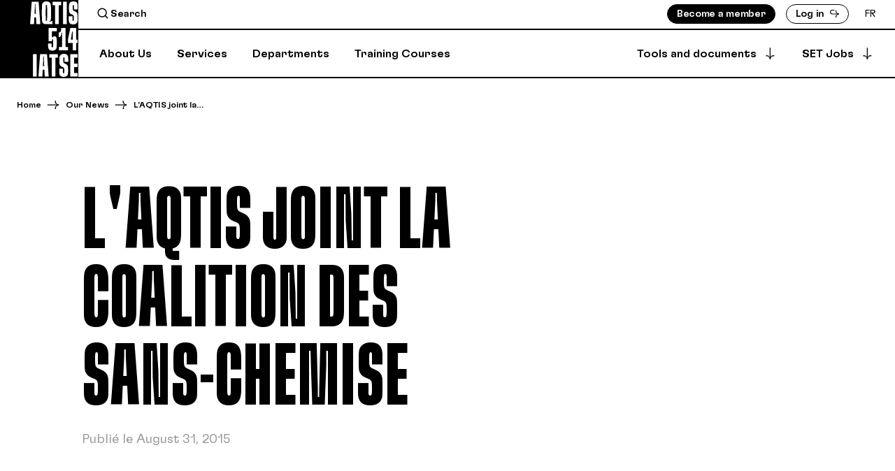

--- FILE ---
content_type: text/html; charset=UTF-8
request_url: https://aqtis514iatse.com/en/news/3714/laqtis-joint-la-coalition-des-sans-chemise/
body_size: 12743
content:
<!doctype html> <html lang="en" data-login="" data-user-type=""> <head> <meta charset="utf-8"><meta content="AQTIS 514 IATSE" name="author"><meta content="https://sextans.com" name="x-author"><link href="https://aqtis514iatse.com/assets/images/meta/favicon-32x32.png" rel="icon" sizes="32x32" type="image/png"><link href="https://aqtis514iatse.com/assets/images/meta/android-chrome-192x192.png" rel="icon" sizes="192x192" type="image/png"><link href="https://aqtis514iatse.com/assets/images/meta/favicon-16x16.png" rel="icon" sizes="16x16" type="image/png"><link href="https://aqtis514iatse.com/assets/images/meta/favicon.ico" rel="shortcut icon"><link rel="preconnect" href="https://fonts.gstatic.com/"><link rel="preconnect" href="https://cdn-cookieyes.com/"><link rel="preconnect" href="https://www.googletagmanager.com/"><link rel="preconnect" href="https://www.google-analytics.com/"><meta content="#ffffff" name="theme-color"><meta content="#ffffff" name="msapplication-TileColor"><link href="https://aqtis514iatse.com/assets/images/meta/safari-pinned-tab.svg" rel="mask-icon" color="#ffffff"><meta content="https://aqtis514iatse.com/assets/images/meta/mstile-150x150.png" name="msapplication-TileImage"><link href="/manifest.json" rel="manifest"><link href="/browserconfig.xml" rel="msapplication-config"><link href="https://aqtis514iatse.com/en/news/3714/laqtis-joint-la-coalition-des-sans-chemise/" rel="canonical"><meta content="https://aqtis514iatse.com/en/news/3714/laqtis-joint-la-coalition-des-sans-chemise/" property="og:url"><meta content="https://aqtis514iatse.com/en/news/3714/laqtis-joint-la-coalition-des-sans-chemise/" name="twitter:url"><title>AQTIS 514 IATSE - L&#039;AQTIS joint la Coalition des Sans-Chemise</title><meta content="AQTIS 514 IATSE - L&#039;AQTIS joint la Coalition des Sans-Chemise" property="og:title"><meta content="AQTIS 514 IATSE - L&#039;AQTIS joint la Coalition des Sans-Chemise" name="twitter:title"><meta content="Pour mettre un terme à 25 ans de démolition de l’assurance-emploi, la Coalition des Sans-Chemise exige du changement et sera partie prenante de la…" property="og:description"><meta content="Pour mettre un terme à 25 ans de démolition de l’assurance-emploi, la Coalition des Sans-Chemise exige du changement et sera partie prenante de la…" name="twitter:description"><meta content="Pour mettre un terme à 25 ans de démolition de l’assurance-emploi, la Coalition des Sans-Chemise exige du changement et sera partie prenante de la…" itemprop="description" name="description"><meta content="Syndicat, techniciens cinema et télévision, iatse514, IATSE, Syndicat cinématographique, industrie du film, AQTIS, montreal, secteur 3, maraudage, quebec, IATSE667, producteurs de cinema et de télévision, Guilde, Guilde internationale des directeurs et directrices de la photographie, GDC, grève, mobilisation, négociations syndicale, revendications, aqtion collective" name="keywords"><meta content="https://aqtis514iatse.com/assets/images/meta/logo-hi.png" property="og:image"><meta content="https://aqtis514iatse.com/assets/images/meta/logo-hi.png" name="twitter:image"><meta content="https://aqtis514iatse.com/assets/images/meta/logo-hi.png" itemprop="image"><meta content="website" itemprop="og:type"><meta content="summary" name="twitter:card"><meta content="IE=edge,chrome=1" http-equiv="X-UA-Compatible"><meta content="yes" name="apple-mobile-web-app-capable"><meta content="yes" name="mobile-web-app-capable"><meta content="black" name="apple-mobile-web-app-status-bar-style"><meta content="width=device-width, initial-scale=1, minimum-scale=0, user-scalable=0" name="viewport"><link rel="alternate" href="https://aqtis514iatse.com/fr/nouvelles/3714/laqtis-joint-la-coalition-des-sans-chemise/" hreflang="x-default"><link rel="alternate" href="https://aqtis514iatse.com/fr/nouvelles/3714/laqtis-joint-la-coalition-des-sans-chemise/" hreflang="fr"><link rel="alternate" href="https://aqtis514iatse.com/en/news/3714/laqtis-joint-la-coalition-des-sans-chemise/" hreflang="en"><link rel="preload" href="/assets/css/build.min.css?8e154c6e" as="style"><link href="/assets/css/build.min.css?8e154c6e" rel="stylesheet"><script async data-cookieyes='cookieyes-analytics' src="https://www.googletagmanager.com/gtag/js?id=UA-39533301-2"></script><link rel="preload" href="https://cdn-cookieyes.com/client_data/7df9445cdab4fc31c0008465/script.js" as="script"><script src="https://cdn-cookieyes.com/client_data/7df9445cdab4fc31c0008465/script.js"></script><script>window.xhr={"api":{"domain":"https:\/\/api.aqtis514iatse.com","session":"lvacc7hmtmoln3qp4lbg9k58k4"}}</script><script>function gtag(){dataLayer.push(arguments)}window.dataLayer=window.dataLayer||[],gtag("js",new Date),gtag("config","UA-39533301-2");</script><script>!function(f,b,e,v,n,t,s)
{if(f.fbq)return;n=f.fbq=function(){n.callMethod?
n.callMethod.apply(n,arguments):n.queue.push(arguments)};
if(!f._fbq)f._fbq=n;n.push=n;n.loaded=!0;n.version='2.0';
n.queue=[];t=b.createElement(e);t.async=!0;
t.src=v;s=b.getElementsByTagName(e)[0];
s.parentNode.insertBefore(t,s)}(window,document,'script',
'https://connect.facebook.net/en_US/fbevents.js');
 fbq('init', '518991438953872');
fbq('track', 'PageView');</script><script>(function(w,d,s,l,i){w[l]=w[l]||[];w[l].push({'gtm.start':new Date().getTime(),event:'gtm.js'});var f=d.getElementsByTagName(s)[0],j=d.createElement(s),dl=l!='dataLayer'?'&l='+l:'';j.async=true;j.setAttribute('data-cookieyes', 'cookieyes-analytics');j.src='https://www.googletagmanager.com/gtm.js?id='+i+dl;f.parentNode.insertBefore(j,f);})(window,document,'script','dataLayer','GTM-5727KH6');</script><script>function loadScript(a){var b=document.getElementsByTagName("head")[0],c=document.createElement("script");c.type="text/javascript",c.async=true,c.setAttribute("data-cookieyes", "cookieyes-analytics"),c.src="https://tracker.metricool.com/resources/be.js",c.onreadystatechange=a,c.onload=a,b.appendChild(c)}loadScript(function(){beTracker.t({hash:"ae498f1d674e60a69f1e6ab9e0f62eb0"})});</script> </head> <body class="   ">  <noscript><iframe src="https://www.googletagmanager.com/ns.html?id=GTM-5727KH6" height="0" width="0" style="display:none;visibility:hidden"></iframe></noscript>  <header class="header"> <div class="header__outer"> <div class="header__banner">  </div> <div class="header__inner"> <a href="/en/" class="header__logo"><svg xmlns="http://www.w3.org/2000/svg" xmlns:xlink="http://www.w3.org/1999/xlink" x="0px" y="0px"
	 viewBox="604.938 268.523 165.559 263.064"
	 enable-background="new 604.938 268.523 165.559 263.064" xml:space="preserve">
<g>
	<path d="M682.396,440.137c-3.429,0-6.223-0.543-8.383-1.62c-2.162-1.08-3.743-2.758-4.748-5.031c-1.008-2.271-1.51-5.27-1.51-8.994
		v-4.527v-4.638h12.182v4.638v4.527c0,0.892,0.091,1.64,0.279,2.235c0.186,0.595,0.484,1.044,0.895,1.34
		c0.41,0.299,0.949,0.446,1.62,0.446c0.296,0,0.614-0.072,0.95-0.222c0.334-0.149,0.575-0.297,0.728-0.449
		c0.371-0.296,0.632-0.819,0.781-1.564c0.149-0.744,0.24-2.141,0.279-4.189c0.036-2.049,0.056-4.674,0.056-7.881
		c0-5.288-0.056-8.789-0.169-10.506c-0.111-1.711-0.352-2.755-0.726-3.129c-0.075-0.146-0.205-0.24-0.391-0.279
		c-0.188-0.036-0.391-0.056-0.614-0.056c-0.745,0-1.324,0.504-1.733,1.51c-0.41,1.005-0.615,2.812-0.615,5.421h-11.732v-46.271
		h28.386v11.625h-16.653v21.682h1.899c0.745-1.415,1.659-2.479,2.739-3.188c1.079-0.706,2.478-1.061,4.191-1.061
		c0.895,0,1.751,0.166,2.57,0.501s1.564,0.804,2.237,1.398c0.892,0.97,1.562,2.199,2.011,3.688c0.445,1.492,0.725,3.578,0.839,6.258
		c0.11,2.684,0.166,6.781,0.166,12.295c0,5.067-0.095,8.922-0.28,11.566c-0.186,2.647-0.539,4.787-1.06,6.427
		c-0.524,1.64-1.38,3.057-2.57,4.248c-1.268,1.266-2.891,2.218-4.862,2.849C687.184,439.818,684.927,440.137,682.396,440.137
		L682.396,440.137z"/>
	<path d="M705.569,439.131v-11.622h10.729v-50.405h-1.902c-0.149,5.215-0.986,9.163-2.515,11.847
		c-1.525,2.683-3.558,4.023-6.089,4.023h-1.119v-16.318h1.565c1.563,0,2.885-0.596,3.968-1.786c1.08-1.19,1.899-2.963,2.459-5.309
		c0.559-2.348,0.839-5.233,0.839-8.664h14.864v66.612h8.492v11.622H705.569z"/>
	<path d="M765.465,401.688v-40.794h-20.23l-7.936,37.668v14.75h15.982v25.817h12.184v-25.817h5.032v-11.624H765.465z
		 M747.47,401.688v-1.787l3.804-26.039h2.008v27.826H747.47z"/>
	<rect x="615.011" y="452.349" width="12.965" height="78.234"/>
	<path d="M663.916,452.348h-24.025l-5.812,78.234h13.859l1.145-23.692h5.71l1.192,23.692h13.859L663.916,452.348z M649.681,494.595
		l1.161-24.03l0.111-10.281h1.901l0.11,10.281l1.209,24.03H649.681z"/>
	<polygon points="701.729,452.348 701.729,464.642 693.345,464.642 693.345,530.582 680.159,530.582 680.159,464.642 
		671.775,464.642 671.775,452.348 	"/>
	<g>
		<path d="M721.732,531.587c-3.503,0-6.371-0.579-8.605-1.73c-2.235-1.155-3.91-2.907-5.029-5.253
			c-1.118-2.349-1.675-5.383-1.675-9.11v-6.092v-6.202h13.075v2.458v2.459v3.857v4.079c0,0.745,0.092,1.34,0.279,1.789
			c0.184,0.445,0.446,0.8,0.781,1.061c0.335,0.263,0.729,0.393,1.174,0.393s0.801-0.094,1.061-0.282
			c0.261-0.183,0.465-0.501,0.615-0.95c0.299-0.37,0.484-1.135,0.559-2.289c0.075-1.155,0.113-2.85,0.113-5.084
			c0-3.354-0.055-5.683-0.168-6.986c-0.111-1.302-0.354-2.216-0.726-2.739c0-0.071-0.02-0.13-0.056-0.166
			c-0.039-0.036-0.094-0.094-0.169-0.169c-0.299-0.521-0.653-0.985-1.061-1.396c-0.412-0.41-0.95-0.765-1.622-1.063l-4.918-2.124
			c-1.415-0.595-2.645-1.34-3.686-2.234c-1.047-0.895-1.864-1.899-2.459-3.019c-0.97-1.489-1.549-3.239-1.734-5.252
			c-0.188-2.011-0.279-5.924-0.279-11.735c0-5.289,0.111-8.884,0.335-10.783c0.225-1.899,0.784-3.633,1.679-5.197
			c1.19-2.013,2.921-3.595,5.194-4.749s5.087-1.733,8.44-1.733c3.425,0,6.274,0.598,8.548,1.789c2.273,1.19,3.929,2.979,4.974,5.363
			c1.043,2.387,1.564,5.402,1.564,9.055v3.016v2.905v2.907v3.019h-13.076v-2.684v-2.569v-3.578v-3.688
			c0-1.041-0.149-1.844-0.445-2.403c-0.299-0.56-0.784-0.836-1.454-0.836c-0.448,0-0.822,0.094-1.118,0.276
			c-0.297,0.188-0.484,0.468-0.557,0.839c-0.3,0.449-0.504,1.175-0.615,2.18c-0.113,1.005-0.169,2.592-0.169,4.752
			c0,3.574,0.075,6.033,0.225,7.374c0.146,1.343,0.407,2.273,0.78,2.796c0.374,0.521,0.765,0.97,1.175,1.341
			c0.409,0.374,0.949,0.745,1.62,1.118l5.252,2.456c1.415,0.671,2.59,1.418,3.522,2.238c0.931,0.819,1.73,1.785,2.401,2.904
			c0.819,1.564,1.343,3.334,1.564,5.309c0.225,1.974,0.337,5.942,0.337,11.901c0,5.44-0.097,9.093-0.279,10.954
			c-0.188,1.863-0.728,3.539-1.622,5.028c-1.269,2.163-3.016,3.782-5.25,4.862C727.99,531.047,725.158,531.587,721.732,531.587
			L721.732,531.587z"/>
	</g>
	<polygon points="745.125,530.497 745.125,452.264 770.494,452.264 770.494,464.558 758.089,464.558 758.089,485.234 
		770.494,485.234 770.494,497.529 758.089,497.529 758.089,518.203 770.494,518.203 770.494,530.497 	"/>
	<path d="M634.777,269.529h-24.026l-5.812,78.235h13.859l1.146-23.693h5.709l1.192,23.693H640.7L634.777,269.529z M620.541,311.777
		l1.161-24.03l0.111-10.282h1.901l0.111,10.282l1.208,24.03H620.541z"/>
	<polygon points="713.332,269.529 713.332,281.824 704.953,281.824 704.953,347.761 691.763,347.761 691.763,281.824 
		683.379,281.824 683.379,269.529 	"/>
	<rect x="719.768" y="269.531" width="12.965" height="78.234"/>
	<g>
		<path d="M754.848,348.77c-3.503,0-6.371-0.578-8.605-1.733c-2.235-1.151-3.913-2.904-5.029-5.253
			c-1.118-2.345-1.675-5.38-1.675-9.107v-6.092v-6.202h13.075v2.459v2.459v3.854v4.081c0,0.745,0.092,1.34,0.279,1.786
			c0.186,0.448,0.446,0.803,0.781,1.063c0.335,0.26,0.729,0.391,1.174,0.391c0.446,0,0.801-0.092,1.061-0.28
			c0.263-0.186,0.465-0.501,0.615-0.949c0.299-0.371,0.484-1.136,0.559-2.29c0.075-1.155,0.114-2.85,0.114-5.087
			c0-3.351-0.056-5.68-0.169-6.983c-0.111-1.305-0.354-2.216-0.726-2.739c0-0.071-0.02-0.13-0.056-0.166
			c-0.039-0.038-0.094-0.094-0.169-0.169c-0.299-0.521-0.653-0.985-1.061-1.398c-0.412-0.406-0.95-0.761-1.622-1.061l-4.918-2.123
			c-1.415-0.596-2.645-1.341-3.688-2.235s-1.861-1.899-2.459-3.018c-0.967-1.49-1.545-3.24-1.731-5.253
			c-0.185-2.01-0.279-5.923-0.279-11.735c0-5.289,0.111-8.883,0.335-10.783c0.225-1.902,0.784-3.633,1.676-5.198
			c1.193-2.013,2.924-3.594,5.197-4.751c2.273-1.152,5.087-1.731,8.44-1.731c3.425,0,6.274,0.596,8.548,1.789
			c2.273,1.19,3.865,3.01,4.974,5.364c0.83,1.761,0.979,5.402,0.979,9.052v3.019v2.904v2.908v3.016h-12.491v-2.681v-2.57v-3.577
			v-3.688c0-1.042-0.149-1.844-0.445-2.404c-0.299-0.559-0.784-0.839-1.454-0.839c-0.448,0-0.819,0.094-1.116,0.28
			c-0.299,0.188-0.486,0.468-0.559,0.839c-0.3,0.449-0.504,1.174-0.615,2.179c-0.113,1.005-0.169,2.589-0.169,4.749
			c0,3.578,0.075,6.037,0.225,7.377c0.146,1.343,0.407,2.273,0.78,2.796c0.374,0.521,0.765,0.966,1.175,1.34
			c0.409,0.374,0.949,0.745,1.62,1.116l5.252,2.459c1.415,0.67,2.59,1.418,3.522,2.235c0.931,0.822,1.73,1.789,2.401,2.907
			c0.819,1.564,1.343,3.337,1.566,5.309c0.223,1.975,0.335,5.942,0.335,11.901c0,5.441-0.097,9.094-0.279,10.954
			c-0.188,1.863-0.728,3.539-1.622,5.028c-1.266,2.163-3.016,3.783-5.25,4.863C761.105,348.227,758.273,348.77,754.848,348.77"/>
	</g>
	<path d="M672.234,340.197v-1.656c4.489-1.494,5.492-5.92,5.492-12.457c0-4.251,0.11-10.063,0.11-17.438
		c0-11.474-0.071-19.109-0.222-22.908c-0.15-3.804-0.559-6.518-1.232-8.162c-0.744-1.934-1.711-3.574-2.904-4.917
		c-1.192-1.339-2.737-2.361-4.635-3.07c-1.902-0.709-4.232-1.066-6.989-1.066c-2.683,0-4.973,0.356-6.87,1.066
		c-1.902,0.709-3.467,1.711-4.695,3.019c-1.229,1.303-2.18,2.924-2.849,4.857c-0.448,1.121-0.769,2.591-0.951,4.414
		c-0.187,1.827-0.317,4.901-0.393,9.22c-0.075,4.323-0.11,10.175-0.11,17.548c0,11.625,0.087,19.3,0.281,23.024
		c0.289,5.753,0.74,8.562,2.4,11.185c2.263,3.578,5.464,4.909,13.187,4.909h20.761v-11.51L672.234,340.197z M661.019,336.255
		c-0.262-0.15-0.468-0.337-0.614-0.562c-0.15-0.223-0.297-0.52-0.448-0.892c-0.226-0.599-0.372-2.607-0.447-6.034
		c-0.075-3.428-0.111-10.132-0.111-20.12c0-6.481,0.017-11.696,0.056-15.646c0.04-3.946,0.095-6.573,0.166-7.876
		c0.076-1.304,0.187-2.179,0.337-2.631c0.151-0.369,0.298-0.669,0.448-0.892c0.146-0.222,0.353-0.408,0.614-0.559
		c0.257-0.15,0.538-0.222,0.836-0.222c0.297,0,0.578,0.071,0.84,0.222c0.262,0.151,0.483,0.337,0.669,0.559
		c0.187,0.222,0.317,0.559,0.393,1.006c0.222,0.519,0.389,2.496,0.503,5.923c0.111,3.427,0.167,10.131,0.167,20.115
		c0,6.558-0.036,11.812-0.111,15.758c-0.075,3.95-0.15,6.561-0.226,7.825c-0.071,1.268-0.183,2.084-0.333,2.46
		c-0.075,0.444-0.206,0.78-0.393,1.003c-0.186,0.226-0.407,0.412-0.669,0.562c-0.262,0.146-0.543,0.222-0.84,0.222
		C661.557,336.477,661.275,336.401,661.019,336.255z"/>
</g>
</svg>
</a> <div class="header__main"> <div class="header__tools"> <div class="header__tools__search"> <form action="/en/search/" class="filter-form"> <button type="submit"><svg width="18" height="18" viewBox="0 0 18 18" fill="none" xmlns="http://www.w3.org/2000/svg">
<path d="M8.15625 14.0625C11.4182 14.0625 14.0625 11.4182 14.0625 8.15625C14.0625 4.89432 11.4182 2.25 8.15625 2.25C4.89432 2.25 2.25 4.89432 2.25 8.15625C2.25 11.4182 4.89432 14.0625 8.15625 14.0625Z" stroke="black" stroke-width="1.5" stroke-linecap="round" stroke-linejoin="round"/>
<path d="M12.332 12.3328L15.7493 15.7501" stroke="black" stroke-width="1.5" stroke-linecap="round" stroke-linejoin="round"/>
</svg>
</button> <input name="query" placeholder="Search" value=""> </form> </div> <ul class="header__tools__right">  <li class="header__tools__signup"> <a href="/en/become-member/" data-cta-type="header_nav|Become a member" data-user-type="" class="button"><span>Become a member</span></a> </li> <li > <a href="/en/signin/?redirect=L2VuL25ld3MvMzcxNC9sYXF0aXMtam9pbnQtbGEtY29hbGl0aW9uLWRlcy1zYW5zLWNoZW1pc2Uv" data-cta-type="header_nav|Log in" data-user-type="" class="button button--transparent"> <span>Log in</span> <svg width="49" height="42" viewBox="0 0 49 42" fill="none" xmlns="http://www.w3.org/2000/svg">
<path d="M30.5871 42H35.1298V37.8668C35.1298 35.1923 35.7147 32.913 36.8864 31.029C38.057 29.1446 39.6922 27.7465 41.7923 26.835C43.8915 25.9232 46.2945 25.4673 49 25.4673V20.3008C46.2536 20.3008 43.8412 19.8452 41.762 18.9334C39.6819 18.0216 38.057 16.6341 36.8864 14.7698C35.7147 12.9064 35.1298 10.6169 35.1298 7.90162V3.70764H30.5871V7.90162C30.5871 11.1838 31.2837 13.8383 32.6769 15.864C34.0698 17.8906 36.1793 19.2279 39.0062 19.8756V20.7263H13.6279C10.7604 20.7263 8.49943 20.0379 6.84423 18.6599C5.18816 17.2827 4.36101 15.2771 4.36101 12.6426C4.36101 10.819 4.74415 9.27963 5.51161 8.02318C6.27819 6.7676 7.3591 5.81512 8.75201 5.16653C10.1452 4.51881 11.7701 4.19393 13.6279 4.19393H24.4091V0H13.5673C10.8209 0 8.42857 0.486299 6.38993 1.45885C4.35041 2.43116 2.7758 3.85962 1.66547 5.74368C0.554568 7.62807 0 9.92818 0 12.6426C0 15.2361 0.554568 17.4651 1.66547 19.3285C2.7758 21.1928 4.37041 22.6107 6.4505 23.5832C8.52971 24.5555 10.9024 25.0418 13.5673 25.0418H39.0062V25.8928C36.1387 26.5007 34.0189 27.8377 32.6466 29.9044C31.2734 31.9709 30.5871 34.6254 30.5871 37.8668V42V42Z" fill="black"/>
</svg>
 </a> </li>   <li class="header__tools__lang"> <a href="/fr/nouvelles/3714/laqtis-joint-la-coalition-des-sans-chemise/">Fr</a> </li> </ul> </div> <ul class="header__nav"> <li > <a href="/en/about-us/"><span>About Us</span></a> </li> <li > <a href="/en/services/"><span>Services</span></a> </li> <li > <a href="/en/departments/"><span>Departments</span></a> </li> <li > <a href="/en/training/"><span>Training Courses</span></a> </li> <li class="header__nav__right"> <a  href="/en/tools-documents/"> <span>Tools and documents</span> <svg width="19" height="20" viewBox="0 0 19 20" fill="none" xmlns="http://www.w3.org/2000/svg">
<path d="M9.98879 14.7694L10.233 14.7566C10.4217 14.1393 10.6894 13.6357 11.0365 13.246C11.3836 12.856 11.8313 12.5625 12.3799 12.3654C12.9283 12.1682 13.5541 12.0782 14.2568 12.0955L15.2724 12.1083L15.2723 13.471L14.2311 13.4582C13.357 13.4582 12.6049 13.6357 11.975 13.9917C11.345 14.3472 10.8736 14.8444 10.5608 15.4829C10.2479 16.1213 10.0916 16.8605 10.0916 17.7005L8.60035 17.7005C8.60903 16.8691 8.45474 16.1363 8.13757 15.5022C7.82059 14.8678 7.34895 14.3665 6.72348 13.9981C6.09775 13.6295 5.33927 13.4451 4.44799 13.4453L3.44531 13.4453L3.39388 12.1083L4.46085 12.0955C5.53213 12.121 6.40406 12.3418 7.07697 12.7576C7.74969 13.1731 8.2189 13.848 8.4847 14.7823L8.72892 14.7695L8.72892 1.27108L9.9888 1.27115L9.98879 14.7694Z" fill="black"/>
</svg>
  <svg class="icon-lock" width="12" height="17" viewBox="0 0 12 17" fill="none" xmlns="http://www.w3.org/2000/svg">
<path d="M11.3977 5.27587V7.3276H9.89766V5.27587C9.89766 3.17138 8.15166 1.46552 5.99766 1.46552C3.84366 1.46552 2.09766 3.17138 2.09766 5.27587V7.3276H0.597656V5.27587C0.597656 2.36242 3.01566 0 5.99766 0C8.97966 0 11.3977 2.36242 11.3977 5.27587Z" fill="white"/>
<path d="M12 8.20689V17H0V8.20689H0.6H9.9H12Z" fill="white"/>
</svg>
  </a> <div class="header__nav__subnav"> <div class="header__nav__subnav__inner"> <div class="header__nav__subnav__members">  <div class="header__nav__subnav__title"> <svg class="icon-lock" width="12" height="17" viewBox="0 0 12 17" fill="none" xmlns="http://www.w3.org/2000/svg">
<path d="M11.3977 5.27587V7.3276H9.89766V5.27587C9.89766 3.17138 8.15166 1.46552 5.99766 1.46552C3.84366 1.46552 2.09766 3.17138 2.09766 5.27587V7.3276H0.597656V5.27587C0.597656 2.36242 3.01566 0 5.99766 0C8.97966 0 11.3977 2.36242 11.3977 5.27587Z" fill="white"/>
<path d="M12 8.20689V17H0V8.20689H0.6H9.9H12Z" fill="white"/>
</svg>
 </div> <div class="header__nav__subnav__top"> <div class="header__nav__subnav__top__left">   <a href="/en/tools-documents/insurances/" class="button button--disabled"> Insurance </a>    <a href="/en/tools-documents/assistance/" class="button button--disabled"> Assistance Program (EAP) </a>    <a href="/en/tools-documents/retirement/" class="button button--disabled"> Retirement / RPA-CD </a>    <a href="/en/infos/" class="button button--disabled"> Departments Info </a>    <a href="/en/tools-documents/advisors/" class="button button--disabled"> Assigned  Advisors </a>    <a href="/en/tools-documents/status-rules/" class="button button--disabled"> Constitution & Bylaws </a>    <a href="/en/tools-documents/partnerships/" class="button button--disabled"> Member Discounts </a>    <a href="/en/events-and-initiatives/" class="button button--disabled"> Events and initiatives </a>     </div> <div class="header__nav__subnav__top__right"> <a href="/en/directory/" class="button button--disabled button--white"><span>Members Directory</span></a> <a class="button button--disabled button--white" href="/en/productions/"><span>Production Directory</span></a> <a class="button button--disabled button--white" href="/en/production-file-transfer/"> <span>Secure deposit</span> </a> <a class="button button--disabled button--white" target="_blank" href="https://syncpub.ca"> <svg class="arrow-up-right" width="14" height="14" viewBox="0 0 14 14" fill="none" xmlns="http://www.w3.org/2000/svg">
<path d="M9.54372 2.81803L9.36199 2.6544C8.79208 2.95749 8.24671 3.1243 7.7257 3.1544C7.20442 3.18476 6.68032 3.07567 6.15305 2.82712C5.62587 2.57884 5.11968 2.19994 4.63504 1.69084L3.92595 0.963654L4.88958 9.71753e-05L5.61677 0.745471C6.23487 1.36357 6.89224 1.76984 7.58933 1.96357C8.28616 2.15757 8.97107 2.13939 9.64372 1.90902C10.3164 1.67893 10.9496 1.26674 11.5436 0.672742L12.5981 1.72721C12.0041 2.30894 11.595 2.93622 11.3709 3.60886C11.1465 4.28159 11.1255 4.96959 11.3073 5.67233C11.4891 6.37543 11.895 7.04215 12.5254 7.67225L13.2344 8.38126L12.3254 9.363L11.5618 8.61763C10.8224 7.84207 10.3619 7.06942 10.1801 6.29961C9.99827 5.53005 10.1437 4.72104 10.6164 3.8725L10.4346 3.70886L0.889818 13.2537L-0.00100325 12.3627L9.54372 2.81803Z" fill="black"/>
</svg>
 <span>Syncpub</span> </a> </div> </div>  </div> <div class="header__nav__subnav__main"> <ul>  <li>  <a class="header__nav__subnav__title" href="/en/become-member/">Membership</a>  <ul>   <li><a href="/en/become-member/membership/" class="link">Being a Member</a></li>    <li><a href="/en/become-member/permittees/" class="link">Permittees</a></li>    <li><a href="/en/become-member/contributions-et-deductions-salariales/" class="link">Payroll contributions & Deductions</a></li>   </ul> </li>  <li>  <a class="header__nav__subnav__title" href="/en/relations/">Labour Relations</a>  <ul>   <li><a href="/en/relations/employment-insurance/" class="link">Employment Insurance</a></li>    <li><a href="/en/relations/agreements/" class="link">Collective Agreements</a></li>    <li><a href="/en/relations/rates/" class="link">Salary Scale & Average Wages</a></li>    <li><a href="/en/relations/denunciation-production/" class="link">Anonymous Disclosure Form</a></li>    <li><a href="/en/relations/remittance/" class="link">Remittance Forms</a></li>   </ul> </li>  <li>  <a class="header__nav__subnav__title" href="/en/health-safety/">Health and safety</a>  <ul>   <li><a href="/en/health-safety/prevention/" class="link">Prevention</a></li>    <li><a href="/en/health-safety/work-accidents/" class="link">Work-related injury</a></li>    <li><a href="/en/health-safety/harassment/" class="link">Harassment</a></li>    <li><a href="/en/health-safety/maternity/" class="link">Safe Maternity</a></li>    <li><a href="/en/ohs-info/" class="link">OHS Information</a></li>   </ul> </li>  </ul> <a href="/en/tools-documents/" class="link link--big">View all</a> </div> </div> </div> </li> <li class="header__nav__set"> <a href="/en/set/" class="header__nav__subnav__trigger"> <span>SET Jobs  <svg class="icon-lock" width="12" height="17" viewBox="0 0 12 17" fill="none" xmlns="http://www.w3.org/2000/svg">
<path d="M11.3977 5.27587V7.3276H9.89766V5.27587C9.89766 3.17138 8.15166 1.46552 5.99766 1.46552C3.84366 1.46552 2.09766 3.17138 2.09766 5.27587V7.3276H0.597656V5.27587C0.597656 2.36242 3.01566 0 5.99766 0C8.97966 0 11.3977 2.36242 11.3977 5.27587Z" fill="white"/>
<path d="M12 8.20689V17H0V8.20689H0.6H9.9H12Z" fill="white"/>
</svg>
  </span> <svg width="19" height="20" viewBox="0 0 19 20" fill="none" xmlns="http://www.w3.org/2000/svg">
<path d="M9.98879 14.7694L10.233 14.7566C10.4217 14.1393 10.6894 13.6357 11.0365 13.246C11.3836 12.856 11.8313 12.5625 12.3799 12.3654C12.9283 12.1682 13.5541 12.0782 14.2568 12.0955L15.2724 12.1083L15.2723 13.471L14.2311 13.4582C13.357 13.4582 12.6049 13.6357 11.975 13.9917C11.345 14.3472 10.8736 14.8444 10.5608 15.4829C10.2479 16.1213 10.0916 16.8605 10.0916 17.7005L8.60035 17.7005C8.60903 16.8691 8.45474 16.1363 8.13757 15.5022C7.82059 14.8678 7.34895 14.3665 6.72348 13.9981C6.09775 13.6295 5.33927 13.4451 4.44799 13.4453L3.44531 13.4453L3.39388 12.1083L4.46085 12.0955C5.53213 12.121 6.40406 12.3418 7.07697 12.7576C7.74969 13.1731 8.2189 13.848 8.4847 14.7823L8.72892 14.7695L8.72892 1.27108L9.9888 1.27115L9.98879 14.7694Z" fill="black"/>
</svg>
 </a> <div class="header__nav__subnav header__nav__subnav--set"> <div class="header__nav__subnav__inner"> <div class="header__nav__subnav__list"> <ul> <li><a href="/en/set/applications/" class="link">Apply for a job</a></li> <li><a href="/en/set/applications/?archived" class="link">Archived offers</a></li> <li><a href="/en/set/" class="link">Your job postings</a></li> <li><a href="/en/set/?new" class="link">Post a job</a></li> </ul> </div> </div> </div>  </li> <li class="header__nav__bottin"> <a href="/en/directory/"> <span>Members Directory <svg class="icon-lock" width="12" height="17" viewBox="0 0 12 17" fill="none" xmlns="http://www.w3.org/2000/svg">
<path d="M11.3977 5.27587V7.3276H9.89766V5.27587C9.89766 3.17138 8.15166 1.46552 5.99766 1.46552C3.84366 1.46552 2.09766 3.17138 2.09766 5.27587V7.3276H0.597656V5.27587C0.597656 2.36242 3.01566 0 5.99766 0C8.97966 0 11.3977 2.36242 11.3977 5.27587Z" fill="white"/>
<path d="M12 8.20689V17H0V8.20689H0.6H9.9H12Z" fill="white"/>
</svg>
</span> </a> </li> <li class="header__nav__prods"> <a href="/en/productions/"> <span>Production Directory <svg class="icon-lock" width="12" height="17" viewBox="0 0 12 17" fill="none" xmlns="http://www.w3.org/2000/svg">
<path d="M11.3977 5.27587V7.3276H9.89766V5.27587C9.89766 3.17138 8.15166 1.46552 5.99766 1.46552C3.84366 1.46552 2.09766 3.17138 2.09766 5.27587V7.3276H0.597656V5.27587C0.597656 2.36242 3.01566 0 5.99766 0C8.97966 0 11.3977 2.36242 11.3977 5.27587Z" fill="white"/>
<path d="M12 8.20689V17H0V8.20689H0.6H9.9H12Z" fill="white"/>
</svg>
</span> </a> </li> <li class="header__nav__prods"> <a href="/en/production-file-transfer/"> <span>Secure deposit <svg class="icon-lock" width="12" height="17" viewBox="0 0 12 17" fill="none" xmlns="http://www.w3.org/2000/svg">
<path d="M11.3977 5.27587V7.3276H9.89766V5.27587C9.89766 3.17138 8.15166 1.46552 5.99766 1.46552C3.84366 1.46552 2.09766 3.17138 2.09766 5.27587V7.3276H0.597656V5.27587C0.597656 2.36242 3.01566 0 5.99766 0C8.97966 0 11.3977 2.36242 11.3977 5.27587Z" fill="white"/>
<path d="M12 8.20689V17H0V8.20689H0.6H9.9H12Z" fill="white"/>
</svg>
</span> </a> </li> <li class="header__nav__prods"> <a target="_blank" href="https://syncpub.ca"> <span><svg class="arrow-up-right" width="14" height="14" viewBox="0 0 14 14" fill="none" xmlns="http://www.w3.org/2000/svg">
<path d="M9.54372 2.81803L9.36199 2.6544C8.79208 2.95749 8.24671 3.1243 7.7257 3.1544C7.20442 3.18476 6.68032 3.07567 6.15305 2.82712C5.62587 2.57884 5.11968 2.19994 4.63504 1.69084L3.92595 0.963654L4.88958 9.71753e-05L5.61677 0.745471C6.23487 1.36357 6.89224 1.76984 7.58933 1.96357C8.28616 2.15757 8.97107 2.13939 9.64372 1.90902C10.3164 1.67893 10.9496 1.26674 11.5436 0.672742L12.5981 1.72721C12.0041 2.30894 11.595 2.93622 11.3709 3.60886C11.1465 4.28159 11.1255 4.96959 11.3073 5.67233C11.4891 6.37543 11.895 7.04215 12.5254 7.67225L13.2344 8.38126L12.3254 9.363L11.5618 8.61763C10.8224 7.84207 10.3619 7.06942 10.1801 6.29961C9.99827 5.53005 10.1437 4.72104 10.6164 3.8725L10.4346 3.70886L0.889818 13.2537L-0.00100325 12.3627L9.54372 2.81803Z" fill="black"/>
</svg>
 Syncpub <svg class="icon-lock" width="12" height="17" viewBox="0 0 12 17" fill="none" xmlns="http://www.w3.org/2000/svg">
<path d="M11.3977 5.27587V7.3276H9.89766V5.27587C9.89766 3.17138 8.15166 1.46552 5.99766 1.46552C3.84366 1.46552 2.09766 3.17138 2.09766 5.27587V7.3276H0.597656V5.27587C0.597656 2.36242 3.01566 0 5.99766 0C8.97966 0 11.3977 2.36242 11.3977 5.27587Z" fill="white"/>
<path d="M12 8.20689V17H0V8.20689H0.6H9.9H12Z" fill="white"/>
</svg>
</span> </a> </li> <li class="header__nav__signup"> <a href="/en/become-member/" class="button"><span>Become a member</span></a> </li> </ul> </div> <div class="header__burger"> <div class="header__burger__lang"><a href="/fr/nouvelles/3714/laqtis-joint-la-coalition-des-sans-chemise/">Fr</a></div> <div class="header__burger__inner"> <span></span> <span></span> <span></span> <span></span> </div> </div> </div> </div> <div class="header__scrollup"> <svg width="19" height="20" viewBox="0 0 19 20" fill="none" xmlns="http://www.w3.org/2000/svg">
<path d="M9.98879 14.7694L10.233 14.7566C10.4217 14.1393 10.6894 13.6357 11.0365 13.246C11.3836 12.856 11.8313 12.5625 12.3799 12.3654C12.9283 12.1682 13.5541 12.0782 14.2568 12.0955L15.2724 12.1083L15.2723 13.471L14.2311 13.4582C13.357 13.4582 12.6049 13.6357 11.975 13.9917C11.345 14.3472 10.8736 14.8444 10.5608 15.4829C10.2479 16.1213 10.0916 16.8605 10.0916 17.7005L8.60035 17.7005C8.60903 16.8691 8.45474 16.1363 8.13757 15.5022C7.82059 14.8678 7.34895 14.3665 6.72348 13.9981C6.09775 13.6295 5.33927 13.4451 4.44799 13.4453L3.44531 13.4453L3.39388 12.1083L4.46085 12.0955C5.53213 12.121 6.40406 12.3418 7.07697 12.7576C7.74969 13.1731 8.2189 13.848 8.4847 14.7823L8.72892 14.7695L8.72892 1.27108L9.9888 1.27115L9.98879 14.7694Z" fill="black"/>
</svg>
 </div> </header> <div id="wrap"> <main>      <div class="breadcrumb anim--view  breadcrumb--black " data-anim-delay="0.45">  <a href="/en/"> Home </a> <svg width="19" height="20" viewBox="0 0 19 20" fill="none" xmlns="http://www.w3.org/2000/svg">
<path d="M9.98879 14.7694L10.233 14.7566C10.4217 14.1393 10.6894 13.6357 11.0365 13.246C11.3836 12.856 11.8313 12.5625 12.3799 12.3654C12.9283 12.1682 13.5541 12.0782 14.2568 12.0955L15.2724 12.1083L15.2723 13.471L14.2311 13.4582C13.357 13.4582 12.6049 13.6357 11.975 13.9917C11.345 14.3472 10.8736 14.8444 10.5608 15.4829C10.2479 16.1213 10.0916 16.8605 10.0916 17.7005L8.60035 17.7005C8.60903 16.8691 8.45474 16.1363 8.13757 15.5022C7.82059 14.8678 7.34895 14.3665 6.72348 13.9981C6.09775 13.6295 5.33927 13.4451 4.44799 13.4453L3.44531 13.4453L3.39388 12.1083L4.46085 12.0955C5.53213 12.121 6.40406 12.3418 7.07697 12.7576C7.74969 13.1731 8.2189 13.848 8.4847 14.7823L8.72892 14.7695L8.72892 1.27108L9.9888 1.27115L9.98879 14.7694Z" fill="black"/>
</svg>
  <a href="/en/news/"> Our News </a> <svg width="19" height="20" viewBox="0 0 19 20" fill="none" xmlns="http://www.w3.org/2000/svg">
<path d="M9.98879 14.7694L10.233 14.7566C10.4217 14.1393 10.6894 13.6357 11.0365 13.246C11.3836 12.856 11.8313 12.5625 12.3799 12.3654C12.9283 12.1682 13.5541 12.0782 14.2568 12.0955L15.2724 12.1083L15.2723 13.471L14.2311 13.4582C13.357 13.4582 12.6049 13.6357 11.975 13.9917C11.345 14.3472 10.8736 14.8444 10.5608 15.4829C10.2479 16.1213 10.0916 16.8605 10.0916 17.7005L8.60035 17.7005C8.60903 16.8691 8.45474 16.1363 8.13757 15.5022C7.82059 14.8678 7.34895 14.3665 6.72348 13.9981C6.09775 13.6295 5.33927 13.4451 4.44799 13.4453L3.44531 13.4453L3.39388 12.1083L4.46085 12.0955C5.53213 12.121 6.40406 12.3418 7.07697 12.7576C7.74969 13.1731 8.2189 13.848 8.4847 14.7823L8.72892 14.7695L8.72892 1.27108L9.9888 1.27115L9.98879 14.7694Z" fill="black"/>
</svg>
  <a href="/en/news/3714/laqtis-joint-la-coalition-des-sans-chemise/"> L'AQTIS joint la… </a> <svg width="19" height="20" viewBox="0 0 19 20" fill="none" xmlns="http://www.w3.org/2000/svg">
<path d="M9.98879 14.7694L10.233 14.7566C10.4217 14.1393 10.6894 13.6357 11.0365 13.246C11.3836 12.856 11.8313 12.5625 12.3799 12.3654C12.9283 12.1682 13.5541 12.0782 14.2568 12.0955L15.2724 12.1083L15.2723 13.471L14.2311 13.4582C13.357 13.4582 12.6049 13.6357 11.975 13.9917C11.345 14.3472 10.8736 14.8444 10.5608 15.4829C10.2479 16.1213 10.0916 16.8605 10.0916 17.7005L8.60035 17.7005C8.60903 16.8691 8.45474 16.1363 8.13757 15.5022C7.82059 14.8678 7.34895 14.3665 6.72348 13.9981C6.09775 13.6295 5.33927 13.4451 4.44799 13.4453L3.44531 13.4453L3.39388 12.1083L4.46085 12.0955C5.53213 12.121 6.40406 12.3418 7.07697 12.7576C7.74969 13.1731 8.2189 13.848 8.4847 14.7823L8.72892 14.7695L8.72892 1.27108L9.9888 1.27115L9.98879 14.7694Z" fill="black"/>
</svg>
  </div>    <section class="hero hero--generic  hero--generic--full  ">  <div class="wrapper--full hero--generic__content"> <div class="row"> <div class="col-6 offset-1 col-tabletW-12 offset-tabletW-0 anim--views">   <h1 class="title">L'AQTIS joint la Coalition des Sans-Chemise  </h1>   <div class="hero--generic__infos">  <p>Publié le August 31, 2015</p> </div>  </div>   </div> </div> </section>    <section class="section section--wysiwyg " id=460> <div class="wrapper--full"> <div class="row anim--views">  <div class="col-6 offset-3 col-tabletH-8 offset-tabletH-2 col-tabletW-12 offset-tabletW-0"> <p>Pour mettre un terme à 25 ans de démolition de l’assurance-emploi, la Coalition des Sans-Chemise exige du changement et sera partie prenante de la campagne électorale fédérale pour réclamer des améliorations substantielles au programme d’assurance-emploi. Au nombre des grands objectifs visés par la Coalition, on retrouve :</p>
<ul>
<li><span style="line-height: 1.2em;">une amélioration importante de l’accessibilité au régime d’assurance-emploi;</span></li>
<li><span style="line-height: 1.2em;">une augmentation notable du taux de prestations;</span></li>
<li><span style="line-height: 1.2em;">une plus longue période de prestations;</span></li>
<li><span style="line-height: 1.2em;">une réelle caisse autonome;</span></li>
<li><span style="line-height: 1.2em;">l’abolition du délai de carence.</span></li>
</ul>
<p> </p>
<p>Pour mener à bien cette campagne, les Sans-Chemise se sont inscrits comme « tiers » auprès du directeur des élections du Canada, et ils déploieront, sur l’ensemble du territoire québécois, une large panoplie d’outils de communication et de publicité, dont une pancarte de type électoral.<br><br>Les membres de cette coalition, sous l’impulsion de <strong>Pierre Céré</strong>, porte-parole du Conseil national des chômeurs et chômeuses (CNC), sont la Centrale des syndicats du Québec (CSQ) et l’AQTIS. Leur porte-parole ont réitéré l’importance des changements réclamés à l’assurance-emploi pour les travailleurs de leurs secteurs d’activité respectifs.</p>
<p>Pour plus d’informations, <a href="/stream?post=1&filename=Communique_Sans-chemise_2015-08-30_1.pdf" target="_blank">consultez le communiqué</a> envoyé aux médias le 30 août dernier et <a href="http://sanschemise.org/">visitez le site web de la Coalition</a>.</p>
<p><a href="http://fr.1001mags.com/parution/metro-montreal/numero-2015-08-31-lundi/page-4-5-texte-integral">Article paru dans le journal Métro</a></p>
<p><a href="http://fr.canoe.ca/infos/quebeccanada/politiquefederale/archives/2015/08/20150830-162133.html">Article paru dans le journal de Montréal</a></p> </div>  </div> </div> </section>       <section class="section section--separator" id=1994></section>      <section class="section section--news section--news--flexible " id=3017> <div class="wrapper--full"> <div class="row"> <div class="col-10 offset-1 col-mobile-12 offset-mobile-0"> <div class="section--news__title anim--views">  <h2 class="heading--2">More news</h2>  <div class="desktop-only">  <a href="/en/news/"  class="button" target=""> See all news </a> </div>  </div> <div class="section--news__inner anim--views">   <div class="section--news__list" data-reveal="posts" data-reveal-iterate="8">   </div>  </div> </div> </div> </div> </section>     <footer class="footer"> <div class="wrapper--full"> <div class="row row--h-center"> <div class="col-10 col-tablet-12"> <div class="footer__inner"> <ul class="footer__nav">  <li> <p>COMMUNICATIONS</p> <div> <ul>
<li><a href="/en/news/">Our News</a></li>
<li><a href="https://aqtis514iatse.com/en/news-about-us/">In Our Industry</a></li>
<li><a href="/en/faq/">FAQ</a></li>
</ul> </div> </li>  <li> <p>MORE INFO</p> <div> <ul>
<li><a class="js-anchor-link" href="/en/about-us/our-committees/">Our Committees</a></li>
<li><a href="/en/useful-links/">Useful Links</a></li>
<li><a href="/en/policy/">Privacy Policy</a></li>
</ul> </div> </li>  <li> <p>PRODUCERS</p> <div> <ul>
<li><a href="/en/why-shoot-in-quebec/">Why shoot in Quebec?</a></li>
<li><a href="/en/why-choose-montreal/spotlight-on-our-members/">Spotlight on our members</a></li>
<li><a href="/en/media/">Medias</a></li>
</ul> </div> </li>  <li> <p>CONTACT</p> <div> <ul>
<li><a href="/en/contact/">Contact us</a></li>
</ul>
<p> </p> </div> </li>  </ul> <ul class="footer__socials"> <li><a href="https://www.linkedin.com/company/1089082/" target="_blank"><svg width="18" height="18" viewBox="0 0 18 18" fill="none" xmlns="http://www.w3.org/2000/svg">
<path fill-rule="evenodd" clip-rule="evenodd" d="M14 18V11.25C14 10.1914 12.8121 9.3058 11.7535 9.3058C10.6949 9.3058 10 10.1914 10 11.25V18H6.00001V6H10V8C10.6623 6.92857 12.3564 6.23727 13.525 6.23727C15.9965 6.23727 18 8.2786 18 10.75V18H14ZM0 18V6H4V18H0ZM4.00001 2C4.00001 3.10457 3.10458 4 2.00001 4C0.89544 4 1.00136e-05 3.10457 1.00136e-05 2C1.00136e-05 0.89543 0.89544 0 2.00001 0C3.10458 0 4.00001 0.89543 4.00001 2Z" fill="white"/>
</svg>
</a></li> <li><a href="https://www.facebook.com/aqtis514iatse" target="_blank"><svg width="24" height="24" viewBox="0 0 24 24" fill="none" xmlns="http://www.w3.org/2000/svg">
<mask id="mask0" style="mask-type:alpha" maskUnits="userSpaceOnUse" x="0" y="0" width="24" height="24">
<rect width="24" height="24" fill="white"/>
</mask>
<g mask="url(#mask0)">
<path d="M2.00195 12.001C2.00195 16.991 5.65795 21.127 10.439 21.88V14.892H7.89895V12.001H10.439V9.79795C10.439 7.28995 11.932 5.90695 14.215 5.90695C15.309 5.90695 16.455 6.10195 16.455 6.10195V8.56095H15.191C13.951 8.56095 13.563 9.33295 13.563 10.124V11.999H16.334L15.891 14.89H13.563V21.878C18.344 21.129 22 16.992 22 12.001C22 6.47895 17.523 2.00195 12.001 2.00195C6.47895 2.00195 2.00195 6.47895 2.00195 12.001Z" fill="white"/>
</g>
</svg>
</a></li> <li><a href="https://www.instagram.com/aqtis514iatse/" target="_blank"><svg width="19" height="19" viewBox="0 0 19 19" fill="none" xmlns="http://www.w3.org/2000/svg">
<path fill-rule="evenodd" clip-rule="evenodd" d="M4.37595 8.99988C4.37595 11.5539 6.44495 13.6239 8.99895 13.6239C11.551 13.6239 13.622 11.5539 13.622 8.99988C13.622 6.44688 11.551 4.37688 8.99895 4.37688C6.44495 4.37688 4.37595 6.44688 4.37595 8.99988ZM5.99495 9.00088C5.99495 7.34188 7.33995 5.99788 8.99895 5.99788C10.658 5.99788 12.001 7.34188 12.001 9.00088C12.001 10.6589 10.658 12.0039 8.99895 12.0039C7.33995 12.0039 5.99495 10.6589 5.99495 9.00088ZM14.884 4.20688C14.884 3.61152 14.4013 3.12888 13.806 3.12888C13.2106 3.12888 12.728 3.61152 12.728 4.20688C12.728 4.80225 13.2106 5.28488 13.806 5.28488C14.4013 5.28488 14.884 4.80225 14.884 4.20688ZM14.9 0.478883C14.201 0.215883 13.462 0.0748827 12.714 0.0588827C11.751 0.0168827 11.446 0.00488281 9.00395 0.00488281C6.56195 0.00488281 6.24895 0.00488271 5.29395 0.0588827C4.54795 0.0738827 3.80895 0.214883 3.10995 0.478883C1.89995 0.945883 0.944953 1.90188 0.476953 3.11088C0.213953 3.81088 0.0729531 4.54888 0.0579531 5.29688C0.0149531 6.25888 0.00195312 6.56388 0.00195312 9.00688C0.00195312 11.4489 0.00195312 11.7599 0.0579531 12.7169C0.0729531 13.4649 0.213953 14.2029 0.476953 14.9039C0.945953 16.1119 1.90095 17.0679 3.11095 17.5359C3.80695 17.8079 4.54595 17.9619 5.29595 17.9859C6.25895 18.0279 6.56395 18.0409 9.00595 18.0409C11.448 18.0409 11.761 18.0409 12.716 17.9859C13.463 17.9709 14.202 17.8289 14.902 17.5669C16.111 17.0979 17.066 16.1429 17.535 14.9339C17.798 14.2339 17.939 13.4959 17.954 12.7479C17.997 11.7859 18.01 11.4809 18.01 9.03788C18.01 6.59488 18.01 6.28488 17.954 5.32788C17.941 4.56988 17.801 3.81888 17.533 3.11088C17.064 1.90188 16.109 0.945883 14.9 0.478883ZM16.004 14.3309C15.699 15.1179 15.078 15.7399 14.292 16.0419C13.757 16.2409 13.193 16.3449 12.622 16.3529C11.672 16.3969 11.404 16.4079 8.96795 16.4079C6.52995 16.4079 6.28095 16.4079 5.31295 16.3529C4.74395 16.3459 4.17795 16.2409 3.64395 16.0419C2.85495 15.7409 2.22995 15.1189 1.92495 14.3309C1.72895 13.7969 1.62295 13.2319 1.61395 12.6619C1.57095 11.7119 1.56095 11.4439 1.56095 9.00788C1.56095 6.57088 1.56095 6.32188 1.61395 5.35288C1.62095 4.77688 1.72495 4.20688 1.92495 3.66588C2.22995 2.87688 2.85495 2.25588 3.64395 1.95388C4.17795 1.75588 4.74395 1.65088 5.31295 1.64288C6.26395 1.59988 6.53095 1.58788 8.96795 1.58788C11.405 1.58788 11.655 1.58788 12.622 1.64288C13.193 1.64988 13.757 1.75488 14.292 1.95388C15.078 2.25688 15.699 2.87888 16.004 3.66588C16.2 4.19988 16.306 4.76488 16.315 5.33488C16.358 6.28588 16.369 6.55288 16.369 8.98988C16.369 11.4259 16.369 11.6879 16.326 12.6439H16.315V12.6429C16.308 13.2189 16.204 13.7899 16.004 14.3309Z" fill="white"/>
</svg>
</a></li> <li><a href="https://www.youtube.com/channel/UCD_6DXyMXFVrddLfOJoNucw" target="_blank"><svg width="21" height="15" viewBox="0 0 21 15" fill="none" xmlns="http://www.w3.org/2000/svg">
<path fill-rule="evenodd" clip-rule="evenodd" d="M18.8308 0.437007C17.2648 0.00700739 10.9998 7.5965e-06 10.9998 7.5965e-06C10.9998 7.5965e-06 4.73584 -0.00699261 3.16884 0.404007C2.32884 0.633007 1.63484 1.32501 1.40284 2.18201C0.989841 3.74801 0.985841 6.99601 0.985841 6.99601C0.985841 6.99601 0.981841 10.26 1.39184 11.81C1.62184 12.667 2.29684 13.344 3.15484 13.575C4.73684 14.005 10.9848 14.012 10.9848 14.012C10.9848 14.012 17.2498 14.019 18.8158 13.609C19.6718 13.379 20.3498 12.703 20.5828 11.846C20.9968 10.281 20.9998 7.03401 20.9998 7.03401C20.9998 7.03401 21.0198 3.76901 20.5928 2.20301C20.3628 1.34501 19.6878 0.668007 18.8308 0.437007ZM9.00084 4.00501L14.2078 7.01001L8.99584 10.005L9.00084 4.00501Z" fill="white"/>
</svg>
</a></li> </ul> </div> <ul class="footer__copy"> <li><span>AQTIS 514 IATSE 2026</span></li> <li><a href="/en/policy/">Politique de confidentialité</a></li> </ul> </div> </div> </div> </footer> <div id="notifForOutdatedBrowsers" style="display:none" data-link="https://browsehappy.com/" data-message="Your browser is not supported." data-update="Update" data-ignore="Ignore"></div> <script src="/assets/js/vendors.min.js?85d0f631"></script><script src="/assets/js/build.min.js?c6df162a"></script> <noscript> <img height="1" width="1" src="https://www.facebook.com/tr?id=518991438953872&ev=PageView&noscript=1"> </noscript> </main> </div> </body> </html> 

--- FILE ---
content_type: application/javascript
request_url: https://aqtis514iatse.com/assets/js/build.min.js?c6df162a
body_size: 143921
content:
/*! For license information please see build.min.js.LICENSE.txt */
!function(){var e={6714:function(e,t,n){"use strict";function i(e){return i="function"==typeof Symbol&&"symbol"==typeof Symbol.iterator?function(e){return typeof e}:function(e){return e&&"function"==typeof Symbol&&e.constructor===Symbol&&e!==Symbol.prototype?"symbol":typeof e},i(e)}function r(){for(var e=arguments.length,t=new Array(e),n=0;n<e;n++)t[n]=arguments[n];var o=function(){return(arguments.length>0&&void 0!==arguments[0]?arguments[0]:[]).filter((function(e){return null!=e}))}(t);return o.length<1?{}:1===o.length?t[0]:o.reduce((function(e,t){return Object.keys(t).forEach((function(n){"object"===i(e[n])&&"object"===i(t[n])&&void 0===t[n].length?e[n]=r(e[n],t[n]):e[n]=t[n]})),e}),{})}function o(e){return o="function"==typeof Symbol&&"symbol"==typeof Symbol.iterator?function(e){return typeof e}:function(e){return e&&"function"==typeof Symbol&&e.constructor===Symbol&&e!==Symbol.prototype?"symbol":typeof e},o(e)}function a(e,t){for(var n=0;n<t.length;n++){var i=t[n];i.enumerable=i.enumerable||!1,i.configurable=!0,"value"in i&&(i.writable=!0),Object.defineProperty(e,s(i.key),i)}}function s(e){var t=function(e){if("object"!=o(e)||!e)return e;var t=e[Symbol.toPrimitive];if(void 0!==t){var n=t.call(e,"string");if("object"!=o(n))return n;throw new TypeError("@@toPrimitive must return a primitive value.")}return String(e)}(e);return"symbol"==o(t)?t:t+""}n.d(t,{_:function(){return Pp}});var l=function(){return e=function e(t){!function(e,t){if(!(e instanceof t))throw new TypeError("Cannot call a class as a function")}(this,e);var n=r({verbose:!0},t);this.canvas=document.createElement("canvas"),this.canvas.width=1,this.canvas.height=1,document.body.appendChild(this.canvas);var i=this.canvas.getContext("webgl",{stencil:!0});i||(i=this.canvas.getContext("experimental-webgl",{stencil:!0}));var o=!!i;this.gl=i,this.report={contextName:o,glVersion:i.getParameter(i.VERSION),shadingLanguageVersion:i.getParameter(i.SHADING_LANGUAGE_VERSION),vendor:i.getParameter(i.VENDOR),renderer:i.getParameter(i.RENDERER),unMaskedVendor:this.getUnmaskedInfo(i).vendor,unMaskedRenderer:this.getUnmaskedInfo(i).renderer,antialias:i.getContextAttributes().antialias?"Available":"Not available",angle:this.getAngle(i),majorPerformanceCaveat:this.getMajorPerformanceCaveat(o),maxColorBuffers:this.getMaxColorBuffers(i),redBits:i.getParameter(i.RED_BITS),greenBits:i.getParameter(i.GREEN_BITS),blueBits:i.getParameter(i.BLUE_BITS),alphaBits:i.getParameter(i.ALPHA_BITS),depthBits:i.getParameter(i.DEPTH_BITS),stencilBits:i.getParameter(i.STENCIL_BITS),maxRenderBufferSize:i.getParameter(i.MAX_RENDERBUFFER_SIZE),maxCombinedTextureImageUnits:i.getParameter(i.MAX_COMBINED_TEXTURE_IMAGE_UNITS),maxCubeMapTextureSize:i.getParameter(i.MAX_CUBE_MAP_TEXTURE_SIZE),maxFragmentUniformVectors:i.getParameter(i.MAX_FRAGMENT_UNIFORM_VECTORS),maxTextureImageUnits:i.getParameter(i.MAX_TEXTURE_IMAGE_UNITS),maxTextureSize:i.getParameter(i.MAX_TEXTURE_SIZE),maxVaryingVectors:i.getParameter(i.MAX_VARYING_VECTORS),maxVertexAttributes:i.getParameter(i.MAX_VERTEX_ATTRIBS),maxVertexTextureImageUnits:i.getParameter(i.MAX_VERTEX_TEXTURE_IMAGE_UNITS),maxVertexUniformVectors:i.getParameter(i.MAX_VERTEX_UNIFORM_VECTORS),aliasedLineWidthRange:i.getParameter(i.ALIASED_LINE_WIDTH_RANGE),aliasedPointSizeRange:i.getParameter(i.ALIASED_POINT_SIZE_RANGE),maxViewportDimensions:i.getParameter(i.MAX_VIEWPORT_DIMS),maxAnisotropy:this.getMaxAnisotropy(),vertexShaderBestPrecision:this.getBestFloatPrecision(i.VERTEX_SHADER),fragmentShaderBestPrecision:this.getBestFloatPrecision(i.FRAGMENT_SHADER),fragmentShaderFloatIntPrecision:this.getFloatIntPrecision(i),extensions:i.getSupportedExtensions(),draftExtensionsInstructions:this.getDraftExtensionsInstructions()},this.report.platform=navigator.platform,this.report.userAgent=navigator.userAgent,this.report.webglVersion=1,this.canvas.parentNode.removeChild(this.canvas),this.canvas=null;var a=!0;this.report.aliasedPointSizeRange[1]>300||(a=!1),NSFW.goodGPU=a,n.verbose&&this.logReport()},t=[{key:"logReport",value:function(){console.log("%cWebGL report","background-color:#888; padding:0px 10px; color:#fff;"),console.log(this.report),console.log("%cGPU status: ".concat(NSFW.goodGPU?"good":"not good"),"color:#888;")}},{key:"describeRange",value:function(e){return"["+e[0]+", "+e[1]+"]"}},{key:"getMaxAnisotropy",value:function(){var e=this.gl.getExtension("EXT_texture_filter_anisotropic")||this.gl.getExtension("WEBKIT_EXT_texture_filter_anisotropic")||this.gl.getExtension("MOZ_EXT_texture_filter_anisotropic");if(e){var t=this.gl.getParameter(e.MAX_TEXTURE_MAX_ANISOTROPY_EXT);return 0===t&&(t=2),t}return"n/a"}},{key:"formatPower",value:function(e,t){return t?""+Math.pow(2,e):"2<sup>"+e+"</sup>"}},{key:"getPrecisionDescription",value:function(e,t){var n=t?" bit mantissa":"";return"[-"+this.formatPower(e.rangeMin,t)+", "+this.formatPower(e.rangeMax,t)+"] ("+e.precision+n+")"}},{key:"getBestFloatPrecision",value:function(e){var t=this.gl.getShaderPrecisionFormat(e,this.gl.HIGH_FLOAT),n=this.gl.getShaderPrecisionFormat(e,this.gl.MEDIUM_FLOAT),i=this.gl.getShaderPrecisionFormat(e,this.gl.LOW_FLOAT),r=t;return 0===t.precision&&(r=n),"High: "+this.getPrecisionDescription(t,!0)+" | Medium: "+this.getPrecisionDescription(n,!0)+" | Low: "+this.getPrecisionDescription(i,!0)+'">'+this.getPrecisionDescription(r,!1)}},{key:"getFloatIntPrecision",value:function(e){var t=this.gl.getShaderPrecisionFormat(this.gl.FRAGMENT_SHADER,this.gl.HIGH_FLOAT);return(0!==t.precision?"highp/":"mediump/")+(0!==(t=this.gl.getShaderPrecisionFormat(this.gl.FRAGMENT_SHADER,this.gl.HIGH_INT)).rangeMax?"highp":"lowp")}},{key:"isPowerOfTwo",value:function(e){return 0!==e&&!(e&e-1)}},{key:"getAngle",value:function(e){var t=this.describeRange(this.gl.getParameter(this.gl.ALIASED_LINE_WIDTH_RANGE));return"Win32"!==navigator.platform&&"Win64"!==navigator.platform||"Internet Explorer"===this.gl.getParameter(this.gl.RENDERER)||"Microsoft Edge"===this.gl.getParameter(this.gl.RENDERER)||t!==this.describeRange([1,1])?"No":this.isPowerOfTwo(this.gl.getParameter(this.gl.MAX_VERTEX_UNIFORM_VECTORS))&&this.isPowerOfTwo(this.gl.getParameter(this.gl.MAX_FRAGMENT_UNIFORM_VECTORS))?"Yes, D3D11":"Yes, D3D9"}},{key:"getMajorPerformanceCaveat",value:function(e){return this.canvas.parentNode||document.body.append(this.canavas),this.canvas.getContext(e,{failIfMajorPerformanceCaveat:!0})?void 0===this.gl.getContextAttributes().failIfMajorPerformanceCaveat?"Not implemented":"No":"Yes"}},{key:"getDraftExtensionsInstructions",value:function(){return-1!==navigator.userAgent.indexOf("Chrome")?'To see draft extensions in Chrome, browse to about:flags, enable the "Enable WebGL Draft Extensions" option, and relaunch.':-1!==navigator.userAgent.indexOf("Firefox")?"To see draft extensions in Firefox, browse to about:config and set web.gl.enable-draft-extensions to true.":""}},{key:"getMaxColorBuffers",value:function(e){var t=1,n=this.gl.getExtension("WEBGL_draw_buffers");return null!=n&&(t=this.gl.getParameter(n.MAX_DRAW_BUFFERS_WEBGL)),t}},{key:"getUnmaskedInfo",value:function(e){var t={renderer:"",vendor:""},n=this.gl.getExtension("WEBGL_debug_renderer_info");return null!=n&&(t.renderer=this.gl.getParameter(n.UNMASKED_RENDERER_WEBGL),t.vendor=this.gl.getParameter(n.UNMASKED_VENDOR_WEBGL)),t}},{key:"showNull",value:function(e){return null===e?"n/a":e}}],t&&a(e.prototype,t),Object.defineProperty(e,"prototype",{writable:!1}),e;var e,t}();function c(e){return c="function"==typeof Symbol&&"symbol"==typeof Symbol.iterator?function(e){return typeof e}:function(e){return e&&"function"==typeof Symbol&&e.constructor===Symbol&&e!==Symbol.prototype?"symbol":typeof e},c(e)}function u(e,t){for(var n=0;n<t.length;n++){var i=t[n];i.enumerable=i.enumerable||!1,i.configurable=!0,"value"in i&&(i.writable=!0),Object.defineProperty(e,d(i.key),i)}}function d(e){var t=function(e){if("object"!=c(e)||!e)return e;var t=e[Symbol.toPrimitive];if(void 0!==t){var n=t.call(e,"string");if("object"!=c(n))return n;throw new TypeError("@@toPrimitive must return a primitive value.")}return String(e)}(e);return"symbol"==c(t)?t:t+""}var h=function(){return e=function e(t){!function(e,t){if(!(e instanceof t))throw new TypeError("Cannot call a class as a function")}(this,e);var n=r({limit:10,workerPath:"js/worker.js",verbose:!0,callback:null},t);if(NSFW.goodCPU=!1,this.time=1e4,!window.Worker||void 0===window.Worker)return console.warn("CPUTest: Web workers are not available."),void(n.callback&&n.callback());this.callback=n.callback,this.verbose=n.verbose,this.limit=n.limit,this.onMessage=this.onMessage.bind(this),this.onError=this.onError.bind(this),this.worker=new Worker(n.workerPath),this.worker.addEventListener("message",this.onMessage),this.worker.addEventListener("error",this.onError)},t=[{key:"run",value:function(){this.worker&&this.worker.postMessage({id:Date.now(),message:{fn:"calculate"}})}},{key:"onError",value:function(e){console.error("CPUTest :: Error:",e),this.callback&&this.callback()}},{key:"onMessage",value:function(e){e&&(this.time=e.data.message.time),NSFW.goodCPU=this.time<this.limit,this.verbose&&this.logReport(),this.callback&&this.callback(this.time),this.dispose()}},{key:"logReport",value:function(){console.log("%cCPU status: ".concat(NSFW.goodCPU?"good":"not good"," (").concat(this.time,"ms)"),"color:#888")}},{key:"dispose",value:function(){this.worker.removeEventListener("message",this.onMessage),this.worker.removeEventListener("error",this.onError),this.worker.terminate(),this.worker=null,this.callback=null,this.onMessage=null,this.onError=null}}],t&&u(e.prototype,t),Object.defineProperty(e,"prototype",{writable:!1}),e;var e,t}();function p(e){return p="function"==typeof Symbol&&"symbol"==typeof Symbol.iterator?function(e){return typeof e}:function(e){return e&&"function"==typeof Symbol&&e.constructor===Symbol&&e!==Symbol.prototype?"symbol":typeof e},p(e)}function f(e,t){for(var n=0;n<t.length;n++){var i=t[n];i.enumerable=i.enumerable||!1,i.configurable=!0,"value"in i&&(i.writable=!0),Object.defineProperty(e,m(i.key),i)}}function m(e){var t=function(e){if("object"!=p(e)||!e)return e;var t=e[Symbol.toPrimitive];if(void 0!==t){var n=t.call(e,"string");if("object"!=p(n))return n;throw new TypeError("@@toPrimitive must return a primitive value.")}return String(e)}(e);return"symbol"==p(t)?t:t+""}var v=function(){function e(t){!function(e,t){if(!(e instanceof t))throw new TypeError("Cannot call a class as a function")}(this,e),this.options=r({verbose:!0,cpu:!1,gpu:!1,callback:null},t);var n=new MobileDetect(window.navigator.userAgent);NSFW.isMobile=null!==n.phone(),NSFW.isTablet=null!==n.tablet(),NSFW.isDesktop=!NSFW.isTablet&&!NSFW.isMobile;var i=!!(navigator.userAgent.match(/Mac/)&&navigator.maxTouchPoints&&navigator.maxTouchPoints>2);window.isDesktop=!window.isTablet&&!window.isMobile&&!i,document.body.classList.add(window.isMobile?"mobile":window.isTablet||i?"tablet":"desktop");var o=window.navigator.userAgent.toLowerCase();NSFW.isIE=-1!==this.getInternetExplorerVersion(),NSFW.isEdge=o.indexOf("edge")>-1,NSFW.isOpera=o.indexOf("opr/")>-1,NSFW.isChrome=!NSFW.isEdge&&!NSFW.isOpera&&(o.indexOf("chrome")>-1||o.indexOf("crios")>-1),NSFW.isSafari=!NSFW.isEdge&&!NSFW.isOpera&&!NSFW.isChrome&&o.indexOf("safari")>-1,NSFW.isFirefox=o.indexOf("firefox")>-1,this.browser=this.getBrowser(),document.body.classList.add(this.browser),NSFW.isWebGL=this.webGLAvailability(),NSFW.isWebGL&&this.options.gpu&&(this.gpu=new l({verbose:!1})),this.options.cpu&&(this.cpu=new h({verbose:!1,callback:this.report.bind(this)}),this.cpu.run()),!this.options.cpu&&this.options.verbose&&this.report()}return t=e,n=[{key:"report",value:function(){this.options.verbose&&(console.groupCollapsed("Device Info"),console.log("Device: ",this.device),console.log("Browser: ",this.browser),console.log("WebGL: ",NSFW.isWebGL),this.gpu&&this.gpu.logReport(),this.cpu&&this.cpu.logReport(),console.groupEnd(),this.options.callback&&this.options.callback())}},{key:"getInternetExplorerVersion",value:function(){var e=-1,t=window.navigator.userAgent,n=window.navigator.appName;return"Microsoft Internet Explorer"===n?null!==new RegExp("MSIE ([0-9]{1,}[.0-9]{0,})").exec(t)&&(e=parseFloat(RegExp.$1)):"Netscape"===n&&null!==new RegExp("Trident/.*rv:([0-9]{1,}[.0-9]{0,})").exec(t)&&(e=parseFloat(RegExp.$1)),e}},{key:"getBrowser",value:function(){var e={ie:NSFW.isIE,opera:NSFW.isOpera,chrome:NSFW.isChrome,safari:NSFW.isSafari,firefox:NSFW.isFirefox,edge:NSFW.isEdge};for(var t in e)if(Boolean(e[t]))return t;return"unknown"}},{key:"webGLAvailability",value:function(){try{var e=document.createElement("canvas");return!(!window.WebGLRenderingContext||!e.getContext("webgl")&&!e.getContext("experimental-webgl"))}catch(e){return!1}}}],i=[{key:"check",value:function(t){e.instance||(e.instance=new e(t))}}],n&&f(t.prototype,n),i&&f(t,i),Object.defineProperty(t,"prototype",{writable:!1}),t;var t,n,i}(),g=v;function y(e){return y="function"==typeof Symbol&&"symbol"==typeof Symbol.iterator?function(e){return typeof e}:function(e){return e&&"function"==typeof Symbol&&e.constructor===Symbol&&e!==Symbol.prototype?"symbol":typeof e},y(e)}function b(e,t){for(var n=0;n<t.length;n++){var i=t[n];i.enumerable=i.enumerable||!1,i.configurable=!0,"value"in i&&(i.writable=!0),Object.defineProperty(e,w(i.key),i)}}function w(e){var t=function(e){if("object"!=y(e)||!e)return e;var t=e[Symbol.toPrimitive];if(void 0!==t){var n=t.call(e,"string");if("object"!=y(n))return n;throw new TypeError("@@toPrimitive must return a primitive value.")}return String(e)}(e);return"symbol"==y(t)?t:t+""}var S=function(){function e(t){!function(e,t){if(!(e instanceof t))throw new TypeError("Cannot call a class as a function")}(this,e),this.views=[],this.timer=-1,this.debounceTime=t}return t=e,n=[{key:"start",value:function(){var t=!(arguments.length>0&&void 0!==arguments[0])||arguments[0],n=arguments.length>1&&void 0!==arguments[1]?arguments[1]:400;e.instance||(e.instance=new e(n)),window.NSFW.isResizeManagerStarted=!0,window.addEventListener("resize",t?e.debounceResize:e.resize),e.resize()}},{key:"bind",value:function(t,n){e.instance.views.push({id:t,fn:n})}},{key:"unbind",value:function(t){for(var n=e.instance,i=0,r=n.views.length;i<r;i++)if(n.views[i].id===t){n.views.splice(i,1);break}}},{key:"debounceResize",value:function(){window.clearTimeout(e.instance.timer),e.instance.timer=window.setTimeout(e.resize,e.instance.debounceTime)}},{key:"resize",value:function(){var t=e.instance.views;NSFW.w=document.documentElement.clientWidth,NSFW.h=document.documentElement.clientHeight,document.documentElement.style.setProperty("--app-height","".concat(window.innerHeight,"px"));for(var n=0,i=t.length;n<i;n++)t[n].fn(NSFW.w,NSFW.h)}}],null&&b(t.prototype,null),n&&b(t,n),Object.defineProperty(t,"prototype",{writable:!1}),t;var t,n}(),E=S;function k(e){return k="function"==typeof Symbol&&"symbol"==typeof Symbol.iterator?function(e){return typeof e}:function(e){return e&&"function"==typeof Symbol&&e.constructor===Symbol&&e!==Symbol.prototype?"symbol":typeof e},k(e)}function _(e,t){for(var n=0;n<t.length;n++){var i=t[n];i.enumerable=i.enumerable||!1,i.configurable=!0,"value"in i&&(i.writable=!0),Object.defineProperty(e,x(i.key),i)}}function x(e){var t=function(e){if("object"!=k(e)||!e)return e;var t=e[Symbol.toPrimitive];if(void 0!==t){var n=t.call(e,"string");if("object"!=k(n))return n;throw new TypeError("@@toPrimitive must return a primitive value.")}return String(e)}(e);return"symbol"==k(t)?t:t+""}var D=function(){return e=function e(){!function(e,t){if(!(e instanceof t))throw new TypeError("Cannot call a class as a function")}(this,e)},t=[{key:"start",value:function(e){window.NSFW={},window.NSFW.PUBLIC_PATH="",window.NSFW.PUBLIC_PATH_JS="/js",window.NSFW.PUBLIC_PATH_CSS="/css",document.body?e():document.addEventListener("DOMContentLoaded",e)}}],null&&_(e.prototype,null),t&&_(e,t),Object.defineProperty(e,"prototype",{writable:!1}),e;var e,t}().start;function C(e){return C="function"==typeof Symbol&&"symbol"==typeof Symbol.iterator?function(e){return typeof e}:function(e){return e&&"function"==typeof Symbol&&e.constructor===Symbol&&e!==Symbol.prototype?"symbol":typeof e},C(e)}function T(e,t){for(var n=0;n<t.length;n++){var i=t[n];i.enumerable=i.enumerable||!1,i.configurable=!0,"value"in i&&(i.writable=!0),Object.defineProperty(e,A(i.key),i)}}function A(e){var t=function(e){if("object"!=C(e)||!e)return e;var t=e[Symbol.toPrimitive];if(void 0!==t){var n=t.call(e,"string");if("object"!=C(n))return n;throw new TypeError("@@toPrimitive must return a primitive value.")}return String(e)}(e);return"symbol"==C(t)?t:t+""}var $=function(){function e(){!function(e,t){if(!(e instanceof t))throw new TypeError("Cannot call a class as a function")}(this,e),this.update=this.update.bind(this),this.binders=[],this.raf=null,this.now=Date.now(),this.time=this.now,this.deltaTime=0,window.NSFW.RafDebug=e.debug}return t=e,i=[{key:"start",value:function(){e.INSTANCE||(e.INSTANCE=new e),window.NSFW.isRafManagerStarted=!0,e.INSTANCE.update()}},{key:"stop",value:function(){window.cancelAnimationFrame(e.INSTANCE.raf),window.NSFW.isRafManagerStarted=!1}},{key:"bind",value:function(t,n){var i=e.INSTANCE;if("string"==typeof t)if("function"==typeof n){for(var r=0,o=i.binders.length;r<o;r++)if(i.binders[r].id===t)return void console.warn("RafManager :: Bind :: ID already used !",t);e.INSTANCE.binders.push({id:t,fn:n})}else console.error("RafManager :: Bind :: Invalid Function",n);else console.error("RafManager :: Bind :: Invalid ID",t)}},{key:"unbind",value:function(t){for(var n=e.INSTANCE,i=0,r=n.binders.length;i<r;i++)if(n.binders[i].id===t){n.binders.splice(i,1);break}}},{key:"debug",value:function(){console.table(e.INSTANCE.binders)}}],(n=[{key:"update",value:function(){this.now=Date.now(),this.deltaTime=this.now-this.time,this.time=this.now;for(var e=0,t=this.binders.length;e<t;e++)this.binders[e].fn(this.deltaTime);this.raf=window.requestAnimationFrame(this.update)}}])&&T(t.prototype,n),i&&T(t,i),Object.defineProperty(t,"prototype",{writable:!1}),t;var t,n,i}();function P(e){return P="function"==typeof Symbol&&"symbol"==typeof Symbol.iterator?function(e){return typeof e}:function(e){return e&&"function"==typeof Symbol&&e.constructor===Symbol&&e!==Symbol.prototype?"symbol":typeof e},P(e)}function L(e,t){for(var n=0;n<t.length;n++){var i=t[n];i.enumerable=i.enumerable||!1,i.configurable=!0,"value"in i&&(i.writable=!0),Object.defineProperty(e,F(i.key),i)}}function F(e){var t=function(e){if("object"!=P(e)||!e)return e;var t=e[Symbol.toPrimitive];if(void 0!==t){var n=t.call(e,"string");if("object"!=P(n))return n;throw new TypeError("@@toPrimitive must return a primitive value.")}return String(e)}(e);return"symbol"==P(t)?t:t+""}var I=function(){function e(){!function(e,t){if(!(e instanceof t))throw new TypeError("Cannot call a class as a function")}(this,e),this.update=this.update.bind(this),this.views={},this.watchers={}}return t=e,i=[{key:"start",value:function(){e.instance||(e.instance=new e)}},{key:"bind",value:function(t,n){var i=e.instance,r=i.watchers;if(i.views[t]=n,n){var o=n.options.root,a=String(n.options.rootMargin),s=n.options.threshold;r[t]=new IntersectionObserver(i.update,{root:o,rootMargin:a,threshold:s}),r[t].observe(n.view)}}},{key:"unbind",value:function(t,n){var i=e.instance,r=i.watchers[t];r&&(delete i.views[t],n&&r.unobserve(n.view))}}],(n=[{key:"update",value:function(e){for(var t,n=0,i=e.length;n<i;n++)(t=this.views[e[n].target.dataset.intersectionId])&&t.update(e[n])}}])&&L(t.prototype,n),i&&L(t,i),Object.defineProperty(t,"prototype",{writable:!1}),t;var t,n,i}();function O(e){return O="function"==typeof Symbol&&"symbol"==typeof Symbol.iterator?function(e){return typeof e}:function(e){return e&&"function"==typeof Symbol&&e.constructor===Symbol&&e!==Symbol.prototype?"symbol":typeof e},O(e)}function M(e,t){for(var n=0;n<t.length;n++){var i=t[n];i.enumerable=i.enumerable||!1,i.configurable=!0,"value"in i&&(i.writable=!0),Object.defineProperty(e,j(i.key),i)}}function j(e){var t=function(e){if("object"!=O(e)||!e)return e;var t=e[Symbol.toPrimitive];if(void 0!==t){var n=t.call(e,"string");if("object"!=O(n))return n;throw new TypeError("@@toPrimitive must return a primitive value.")}return String(e)}(e);return"symbol"==O(t)?t:t+""}var N=function(){function e(){var t=this;!function(e,t){if(!(e instanceof t))throw new TypeError("Cannot call a class as a function")}(this,e),this.players=[],this.isLoadedApi=!1;var n="https://www.youtube.com/iframe_api";document.querySelectorAll('[src="'+n+'"]').length>0||new Promise((function(e,t){var i=document.createElement("script");i.onload=e,i.onerror=t,i.src=n,document.getElementsByTagName("head")[0].appendChild(i)})).then((function(){window.onYouTubeIframeAPIReady=function(){window.YTIsLoaded=!0,t.isLoadedApi=!0}}))}return t=e,n=[{key:"start",value:function(){e.instance||(e.instance=new e)}},{key:"bind",value:function(t,n){var i=e.instance.players;if("string"==typeof t)if("object"===O(n)){for(var r=0;r<i.length;r++)if(t===i[r].id)return void console.warn("YoutubeManager :: Bind :: ID already used !",t);i.push(n)}else console.error("YoutubeManager :: Bind :: object",n);else console.error("YoutubeManager :: Bind :: Invalid ID",t)}},{key:"pauseAllPlayersExceptOneIsPlaying",value:function(t){for(var n=e.instance.players,i=t,r=0;r<n.length;r++)n[r].id!=i?(n[r].stop(),n[r].hasPoster&&n[r].displayPoster(),n[r].isPlaying=!1):(n[r].isPlaying=!0,!n[r].checkPercentView&&n[r].hasTracking&&n[r].percentViewed())}},{key:"stopAllPlayers",value:function(){for(var t=e.instance.players,n=0;n<t.length;n++)t[n].stop(),t[n].hasPoster&&t[n].displayPoster(),t[n].playerInfos.isPlaying=!1}},{key:"unbind",value:function(t){var n=e.instance.players;if("string"==typeof t)for(var i=0;i<n.length;i++)t===n[i].id&&n.splice(i,1);else console.error("YoutubeManager :: unBind :: Invalid ID",t)}}],null&&M(t.prototype,null),n&&M(t,n),Object.defineProperty(t,"prototype",{writable:!1}),t;var t,n}();function q(e){return q="function"==typeof Symbol&&"symbol"==typeof Symbol.iterator?function(e){return typeof e}:function(e){return e&&"function"==typeof Symbol&&e.constructor===Symbol&&e!==Symbol.prototype?"symbol":typeof e},q(e)}function B(e,t){for(var n=0;n<t.length;n++){var i=t[n];i.enumerable=i.enumerable||!1,i.configurable=!0,"value"in i&&(i.writable=!0),Object.defineProperty(e,R(i.key),i)}}function R(e){var t=function(e){if("object"!=q(e)||!e)return e;var t=e[Symbol.toPrimitive];if(void 0!==t){var n=t.call(e,"string");if("object"!=q(n))return n;throw new TypeError("@@toPrimitive must return a primitive value.")}return String(e)}(e);return"symbol"==q(t)?t:t+""}var H=function(){function e(){var t=this;!function(e,t){if(!(e instanceof t))throw new TypeError("Cannot call a class as a function")}(this,e),this.players=[],this.isLoadedApi=!1;var n="https://player.vimeo.com/api/player.js";document.querySelectorAll('[src="'+n+'"]').length>0||new Promise((function(e,t){var i=document.createElement("script");i.onload=e,i.onerror=t,i.src=n,document.getElementsByTagName("head")[0].appendChild(i)})).then((function(){t.isLoadedApi=!0}))}return t=e,n=[{key:"start",value:function(){e.instance||(e.instance=new e)}},{key:"pauseAllPlayersExceptOneIsPlaying",value:function(t){for(var n=e.instance.players,i=t,r=0;r<n.length;r++)n[r].id!=i?(n[r].stop(),n[r].hasPoster&&n[r].displayPoster(),n[r].playerInfos.isPlaying=!1):n[r].playerInfos.isPlaying=!0}},{key:"bind",value:function(t,n){var i=e.instance.players;if("string"==typeof t)if("object"===q(n)){for(var r=0;r<i.length;r++)if(t===i[r].id)return void console.warn("VimeoManager :: Bind :: ID already used !",t);i.push(n)}else console.error("VimeoManager :: Bind :: object",n);else console.error("VimeoManager :: Bind :: Invalid ID",t)}},{key:"stopAllPlayers",value:function(){for(var t=e.instance.players,n=0;n<t.length;n++)t[n].stop(),t[n].hasPoster&&t[n].displayPoster(),t[n].isPlaying=!1}},{key:"unbind",value:function(t){var n=e.instance.players;if("string"==typeof t)for(var i=0;i<n.length;i++)t===n[i].id&&n.splice(i,1);else console.error("VimeoManager :: unBind :: Invalid ID",t)}}],null&&B(t.prototype,null),n&&B(t,n),Object.defineProperty(t,"prototype",{writable:!1}),t;var t,n}();function W(e){return W="function"==typeof Symbol&&"symbol"==typeof Symbol.iterator?function(e){return typeof e}:function(e){return e&&"function"==typeof Symbol&&e.constructor===Symbol&&e!==Symbol.prototype?"symbol":typeof e},W(e)}function z(e,t){for(var n=0;n<t.length;n++){var i=t[n];i.enumerable=i.enumerable||!1,i.configurable=!0,"value"in i&&(i.writable=!0),Object.defineProperty(e,V(i.key),i)}}function V(e){var t=function(e){if("object"!=W(e)||!e)return e;var t=e[Symbol.toPrimitive];if(void 0!==t){var n=t.call(e,"string");if("object"!=W(n))return n;throw new TypeError("@@toPrimitive must return a primitive value.")}return String(e)}(e);return"symbol"==W(t)?t:t+""}var Y=[{file:"".concat("/js","/fetch.polyfill.js"),supported:"fetch"in window,name:"fetch"},{file:"".concat("/js","/promise.polyfill.js"),supported:"Promise"in window,name:"Promise"},{file:"".concat("/js","/intersectionObserver.polyfill.js"),supported:"IntersectionObserver"in window,name:"IntersectionObserver"},{file:"".concat("/js","/array.polyfill.js"),supported:Array.from,name:"Array"},{file:"".concat("/js","/string.polyfill.js"),supported:String.prototype.includes,name:"String"}],U=function(){function e(){!function(e,t){if(!(e instanceof t))throw new TypeError("Cannot call a class as a function")}(this,e)}return t=e,n=[{key:"add",value:function(e,t,n){Y.push({file:t,supported:e,name:n})}},{key:"check",value:function(t){if("function"==typeof t){var n=Y.reduce((function(e,t){var n=t.supported,i=t.file,r=t.name;return n||e.push({file:i,name:r}),e}),[]);n.length<=0&&t();for(var i=0,r=function(){++i===n.length&&t()},o=0;o<n.length;o++)e.load(n[o].file,r,n[o].name)}else console.error("Polyfill :: you need to provide a callback function parameter to check()")}},{key:"load",value:function(t,n,i){var r=document.createElement("script");r.onload=function(){i&&(e["".concat(i)]=!0),n()},r.onerror=function(e){console.error(e)},r.src=t,document.body.appendChild(r)}}],null&&z(t.prototype,null),n&&z(t,n),Object.defineProperty(t,"prototype",{writable:!1}),t;var t,n}();function G(e,t){if(!(e instanceof t))throw new TypeError("Cannot call a class as a function")}function X(e,t){for(var n=0;n<t.length;n++){var i=t[n];i.enumerable=i.enumerable||!1,i.configurable=!0,"value"in i&&(i.writable=!0),Object.defineProperty(e,i.key,i)}}function Q(e,t,n){return t&&X(e.prototype,t),n&&X(e,n),e}function K(e,t,n){return t in e?Object.defineProperty(e,t,{value:n,enumerable:!0,configurable:!0,writable:!0}):e[t]=n,e}function J(e,t){var n=Object.keys(e);if(Object.getOwnPropertySymbols){var i=Object.getOwnPropertySymbols(e);t&&(i=i.filter((function(t){return Object.getOwnPropertyDescriptor(e,t).enumerable}))),n.push.apply(n,i)}return n}function Z(e){for(var t=1;t<arguments.length;t++){var n=null!=arguments[t]?arguments[t]:{};t%2?J(Object(n),!0).forEach((function(t){K(e,t,n[t])})):Object.getOwnPropertyDescriptors?Object.defineProperties(e,Object.getOwnPropertyDescriptors(n)):J(Object(n)).forEach((function(t){Object.defineProperty(e,t,Object.getOwnPropertyDescriptor(n,t))}))}return e}function ee(e,t){if("function"!=typeof t&&null!==t)throw new TypeError("Super expression must either be null or a function");e.prototype=Object.create(t&&t.prototype,{constructor:{value:e,writable:!0,configurable:!0}}),t&&ne(e,t)}function te(e){return te=Object.setPrototypeOf?Object.getPrototypeOf:function(e){return e.__proto__||Object.getPrototypeOf(e)},te(e)}function ne(e,t){return ne=Object.setPrototypeOf||function(e,t){return e.__proto__=t,e},ne(e,t)}function ie(e){if(void 0===e)throw new ReferenceError("this hasn't been initialised - super() hasn't been called");return e}function re(e){var t=function(){if("undefined"==typeof Reflect||!Reflect.construct)return!1;if(Reflect.construct.sham)return!1;if("function"==typeof Proxy)return!0;try{return Date.prototype.toString.call(Reflect.construct(Date,[],(function(){}))),!0}catch(e){return!1}}();return function(){var n,i=te(e);if(t){var r=te(this).constructor;n=Reflect.construct(i,arguments,r)}else n=i.apply(this,arguments);return function(e,t){return!t||"object"!=typeof t&&"function"!=typeof t?ie(e):t}(this,n)}}function oe(e,t,n){return oe="undefined"!=typeof Reflect&&Reflect.get?Reflect.get:function(e,t,n){var i=function(e,t){for(;!Object.prototype.hasOwnProperty.call(e,t)&&null!==(e=te(e)););return e}(e,t);if(i){var r=Object.getOwnPropertyDescriptor(i,t);return r.get?r.get.call(n):r.value}},oe(e,t,n||e)}function ae(e,t){return function(e){if(Array.isArray(e))return e}(e)||function(e,t){if("undefined"!=typeof Symbol&&Symbol.iterator in Object(e)){var n=[],i=!0,r=!1,o=void 0;try{for(var a,s=e[Symbol.iterator]();!(i=(a=s.next()).done)&&(n.push(a.value),!t||n.length!==t);i=!0);}catch(e){r=!0,o=e}finally{try{i||null==s.return||s.return()}finally{if(r)throw o}}return n}}(e,t)||se(e,t)||function(){throw new TypeError("Invalid attempt to destructure non-iterable instance.\nIn order to be iterable, non-array objects must have a [Symbol.iterator]() method.")}()}function se(e,t){if(e){if("string"==typeof e)return le(e,t);var n=Object.prototype.toString.call(e).slice(8,-1);return"Object"===n&&e.constructor&&(n=e.constructor.name),"Map"===n||"Set"===n?Array.from(e):"Arguments"===n||/^(?:Ui|I)nt(?:8|16|32)(?:Clamped)?Array$/.test(n)?le(e,t):void 0}}function le(e,t){(null==t||t>e.length)&&(t=e.length);for(var n=0,i=new Array(t);n<t;n++)i[n]=e[n];return i}var ce={el:document,name:"scroll",offset:[0,0],repeat:!1,smooth:!1,initPosition:{x:0,y:0},direction:"vertical",gestureDirection:"vertical",reloadOnContextChange:!1,lerp:.1,class:"is-inview",scrollbarContainer:!1,scrollbarClass:"c-scrollbar",scrollingClass:"has-scroll-scrolling",draggingClass:"has-scroll-dragging",smoothClass:"has-scroll-smooth",initClass:"has-scroll-init",getSpeed:!1,getDirection:!1,scrollFromAnywhere:!1,multiplier:1,firefoxMultiplier:50,touchMultiplier:2,resetNativeScroll:!0,tablet:{smooth:!1,direction:"vertical",gestureDirection:"vertical",breakpoint:1024},smartphone:{smooth:!1,direction:"vertical",gestureDirection:"vertical"}},ue=function(){function e(){var t=arguments.length>0&&void 0!==arguments[0]?arguments[0]:{};G(this,e),Object.assign(this,ce,t),this.smartphone=ce.smartphone,t.smartphone&&Object.assign(this.smartphone,t.smartphone),this.tablet=ce.tablet,t.tablet&&Object.assign(this.tablet,t.tablet),this.namespace="locomotive",this.html=document.documentElement,this.windowHeight=window.innerHeight,this.windowWidth=window.innerWidth,this.windowMiddle={x:this.windowWidth/2,y:this.windowHeight/2},this.els={},this.currentElements={},this.listeners={},this.hasScrollTicking=!1,this.hasCallEventSet=!1,this.checkScroll=this.checkScroll.bind(this),this.checkResize=this.checkResize.bind(this),this.checkEvent=this.checkEvent.bind(this),this.instance={scroll:{x:0,y:0},limit:{x:this.html.offsetWidth,y:this.html.offsetHeight},currentElements:this.currentElements},this.isMobile?this.isTablet?this.context="tablet":this.context="smartphone":this.context="desktop",this.isMobile&&(this.direction=this[this.context].direction),"horizontal"===this.direction?this.directionAxis="x":this.directionAxis="y",this.getDirection&&(this.instance.direction=null),this.getDirection&&(this.instance.speed=0),this.html.classList.add(this.initClass),window.addEventListener("resize",this.checkResize,!1)}return Q(e,[{key:"init",value:function(){this.initEvents()}},{key:"checkScroll",value:function(){this.dispatchScroll()}},{key:"checkResize",value:function(){var e=this;this.resizeTick||(this.resizeTick=!0,requestAnimationFrame((function(){e.resize(),e.resizeTick=!1})))}},{key:"resize",value:function(){}},{key:"checkContext",value:function(){if(this.reloadOnContextChange){this.isMobile=/Android|iPhone|iPad|iPod|BlackBerry|IEMobile|Opera Mini/i.test(navigator.userAgent)||"MacIntel"===navigator.platform&&navigator.maxTouchPoints>1||this.windowWidth<this.tablet.breakpoint,this.isTablet=this.isMobile&&this.windowWidth>=this.tablet.breakpoint;var e=this.context;this.isMobile?this.isTablet?this.context="tablet":this.context="smartphone":this.context="desktop",e!=this.context&&("desktop"==e?this.smooth:this[e].smooth)!=("desktop"==this.context?this.smooth:this[this.context].smooth)&&window.location.reload()}}},{key:"initEvents",value:function(){var e=this;this.scrollToEls=this.el.querySelectorAll("[data-".concat(this.name,"-to]")),this.setScrollTo=this.setScrollTo.bind(this),this.scrollToEls.forEach((function(t){t.addEventListener("click",e.setScrollTo,!1)}))}},{key:"setScrollTo",value:function(e){e.preventDefault(),this.scrollTo(e.currentTarget.getAttribute("data-".concat(this.name,"-href"))||e.currentTarget.getAttribute("href"),{offset:e.currentTarget.getAttribute("data-".concat(this.name,"-offset"))})}},{key:"addElements",value:function(){}},{key:"detectElements",value:function(e){var t=this,n=this.instance.scroll.y,i=n+this.windowHeight,r=this.instance.scroll.x,o=r+this.windowWidth;Object.entries(this.els).forEach((function(a){var s=ae(a,2),l=s[0],c=s[1];if(!c||c.inView&&!e||("horizontal"===t.direction?o>=c.left&&r<c.right&&t.setInView(c,l):i>=c.top&&n<c.bottom&&t.setInView(c,l)),c&&c.inView)if("horizontal"===t.direction){var u=c.right-c.left;c.progress=(t.instance.scroll.x-(c.left-t.windowWidth))/(u+t.windowWidth),(o<c.left||r>c.right)&&t.setOutOfView(c,l)}else{var d=c.bottom-c.top;c.progress=(t.instance.scroll.y-(c.top-t.windowHeight))/(d+t.windowHeight),(i<c.top||n>c.bottom)&&t.setOutOfView(c,l)}})),this.hasScrollTicking=!1}},{key:"setInView",value:function(e,t){this.els[t].inView=!0,e.el.classList.add(e.class),this.currentElements[t]=e,e.call&&this.hasCallEventSet&&(this.dispatchCall(e,"enter"),e.repeat||(this.els[t].call=!1))}},{key:"setOutOfView",value:function(e,t){var n=this;this.els[t].inView=!1,Object.keys(this.currentElements).forEach((function(e){e===t&&delete n.currentElements[e]})),e.call&&this.hasCallEventSet&&this.dispatchCall(e,"exit"),e.repeat&&e.el.classList.remove(e.class)}},{key:"dispatchCall",value:function(e,t){this.callWay=t,this.callValue=e.call.split(",").map((function(e){return e.trim()})),this.callObj=e,1==this.callValue.length&&(this.callValue=this.callValue[0]);var n=new Event(this.namespace+"call");this.el.dispatchEvent(n)}},{key:"dispatchScroll",value:function(){var e=new Event(this.namespace+"scroll");this.el.dispatchEvent(e)}},{key:"setEvents",value:function(e,t){this.listeners[e]||(this.listeners[e]=[]);var n=this.listeners[e];n.push(t),1===n.length&&this.el.addEventListener(this.namespace+e,this.checkEvent,!1),"call"===e&&(this.hasCallEventSet=!0,this.detectElements(!0))}},{key:"unsetEvents",value:function(e,t){if(this.listeners[e]){var n=this.listeners[e],i=n.indexOf(t);i<0||(n.splice(i,1),0===n.index&&this.el.removeEventListener(this.namespace+e,this.checkEvent,!1))}}},{key:"checkEvent",value:function(e){var t=this,n=e.type.replace(this.namespace,""),i=this.listeners[n];i&&0!==i.length&&i.forEach((function(e){switch(n){case"scroll":return e(t.instance);case"call":return e(t.callValue,t.callWay,t.callObj);default:return e()}}))}},{key:"startScroll",value:function(){}},{key:"stopScroll",value:function(){}},{key:"setScroll",value:function(e,t){this.instance.scroll={x:0,y:0}}},{key:"destroy",value:function(){var e=this;window.removeEventListener("resize",this.checkResize,!1),Object.keys(this.listeners).forEach((function(t){e.el.removeEventListener(e.namespace+t,e.checkEvent,!1)})),this.listeners={},this.scrollToEls.forEach((function(t){t.removeEventListener("click",e.setScrollTo,!1)})),this.html.classList.remove(this.initClass)}}]),e}(),de="undefined"!=typeof globalThis?globalThis:"undefined"!=typeof window?window:void 0!==n.g?n.g:"undefined"!=typeof self?self:{};function he(e,t){return e(t={exports:{}},t.exports),t.exports}var pe=he((function(e,t){e.exports={polyfill:function(){var e=window,t=document;if(!("scrollBehavior"in t.documentElement.style)||!0===e.__forceSmoothScrollPolyfill__){var n,i=e.HTMLElement||e.Element,r=468,o={scroll:e.scroll||e.scrollTo,scrollBy:e.scrollBy,elementScroll:i.prototype.scroll||l,scrollIntoView:i.prototype.scrollIntoView},a=e.performance&&e.performance.now?e.performance.now.bind(e.performance):Date.now,s=(n=e.navigator.userAgent,new RegExp(["MSIE ","Trident/","Edge/"].join("|")).test(n)?1:0);e.scroll=e.scrollTo=function(){void 0!==arguments[0]&&(!0!==c(arguments[0])?f.call(e,t.body,void 0!==arguments[0].left?~~arguments[0].left:e.scrollX||e.pageXOffset,void 0!==arguments[0].top?~~arguments[0].top:e.scrollY||e.pageYOffset):o.scroll.call(e,void 0!==arguments[0].left?arguments[0].left:"object"!=typeof arguments[0]?arguments[0]:e.scrollX||e.pageXOffset,void 0!==arguments[0].top?arguments[0].top:void 0!==arguments[1]?arguments[1]:e.scrollY||e.pageYOffset))},e.scrollBy=function(){void 0!==arguments[0]&&(c(arguments[0])?o.scrollBy.call(e,void 0!==arguments[0].left?arguments[0].left:"object"!=typeof arguments[0]?arguments[0]:0,void 0!==arguments[0].top?arguments[0].top:void 0!==arguments[1]?arguments[1]:0):f.call(e,t.body,~~arguments[0].left+(e.scrollX||e.pageXOffset),~~arguments[0].top+(e.scrollY||e.pageYOffset)))},i.prototype.scroll=i.prototype.scrollTo=function(){if(void 0!==arguments[0])if(!0!==c(arguments[0])){var e=arguments[0].left,t=arguments[0].top;f.call(this,this,void 0===e?this.scrollLeft:~~e,void 0===t?this.scrollTop:~~t)}else{if("number"==typeof arguments[0]&&void 0===arguments[1])throw new SyntaxError("Value could not be converted");o.elementScroll.call(this,void 0!==arguments[0].left?~~arguments[0].left:"object"!=typeof arguments[0]?~~arguments[0]:this.scrollLeft,void 0!==arguments[0].top?~~arguments[0].top:void 0!==arguments[1]?~~arguments[1]:this.scrollTop)}},i.prototype.scrollBy=function(){void 0!==arguments[0]&&(!0!==c(arguments[0])?this.scroll({left:~~arguments[0].left+this.scrollLeft,top:~~arguments[0].top+this.scrollTop,behavior:arguments[0].behavior}):o.elementScroll.call(this,void 0!==arguments[0].left?~~arguments[0].left+this.scrollLeft:~~arguments[0]+this.scrollLeft,void 0!==arguments[0].top?~~arguments[0].top+this.scrollTop:~~arguments[1]+this.scrollTop))},i.prototype.scrollIntoView=function(){if(!0!==c(arguments[0])){var n=function(e){for(;e!==t.body&&!1===h(e);)e=e.parentNode||e.host;return e}(this),i=n.getBoundingClientRect(),r=this.getBoundingClientRect();n!==t.body?(f.call(this,n,n.scrollLeft+r.left-i.left,n.scrollTop+r.top-i.top),"fixed"!==e.getComputedStyle(n).position&&e.scrollBy({left:i.left,top:i.top,behavior:"smooth"})):e.scrollBy({left:r.left,top:r.top,behavior:"smooth"})}else o.scrollIntoView.call(this,void 0===arguments[0]||arguments[0])}}function l(e,t){this.scrollLeft=e,this.scrollTop=t}function c(e){if(null===e||"object"!=typeof e||void 0===e.behavior||"auto"===e.behavior||"instant"===e.behavior)return!0;if("object"==typeof e&&"smooth"===e.behavior)return!1;throw new TypeError("behavior member of ScrollOptions "+e.behavior+" is not a valid value for enumeration ScrollBehavior.")}function u(e,t){return"Y"===t?e.clientHeight+s<e.scrollHeight:"X"===t?e.clientWidth+s<e.scrollWidth:void 0}function d(t,n){var i=e.getComputedStyle(t,null)["overflow"+n];return"auto"===i||"scroll"===i}function h(e){var t=u(e,"Y")&&d(e,"Y"),n=u(e,"X")&&d(e,"X");return t||n}function p(t){var n,i,o,s,l=(a()-t.startTime)/r;s=l=l>1?1:l,n=.5*(1-Math.cos(Math.PI*s)),i=t.startX+(t.x-t.startX)*n,o=t.startY+(t.y-t.startY)*n,t.method.call(t.scrollable,i,o),i===t.x&&o===t.y||e.requestAnimationFrame(p.bind(e,t))}function f(n,i,r){var s,c,u,d,h=a();n===t.body?(s=e,c=e.scrollX||e.pageXOffset,u=e.scrollY||e.pageYOffset,d=o.scroll):(s=n,c=n.scrollLeft,u=n.scrollTop,d=l),p({scrollable:s,method:d,startTime:h,startX:c,startY:u,x:i,y:r})}}}})),fe=(pe.polyfill,function(e){ee(n,e);var t=re(n);function n(){var e,i=arguments.length>0&&void 0!==arguments[0]?arguments[0]:{};return G(this,n),(e=t.call(this,i)).resetNativeScroll&&(history.scrollRestoration&&(history.scrollRestoration="manual"),window.scrollTo(0,0)),window.addEventListener("scroll",e.checkScroll,!1),void 0===window.smoothscrollPolyfill&&(window.smoothscrollPolyfill=pe,window.smoothscrollPolyfill.polyfill()),e}return Q(n,[{key:"init",value:function(){this.instance.scroll.y=window.pageYOffset,this.addElements(),this.detectElements(),oe(te(n.prototype),"init",this).call(this)}},{key:"checkScroll",value:function(){var e=this;oe(te(n.prototype),"checkScroll",this).call(this),this.getDirection&&this.addDirection(),this.getSpeed&&(this.addSpeed(),this.speedTs=Date.now()),this.instance.scroll.y=window.pageYOffset,Object.entries(this.els).length&&(this.hasScrollTicking||(requestAnimationFrame((function(){e.detectElements()})),this.hasScrollTicking=!0))}},{key:"addDirection",value:function(){window.pageYOffset>this.instance.scroll.y?"down"!==this.instance.direction&&(this.instance.direction="down"):window.pageYOffset<this.instance.scroll.y&&"up"!==this.instance.direction&&(this.instance.direction="up")}},{key:"addSpeed",value:function(){window.pageYOffset!=this.instance.scroll.y?this.instance.speed=(window.pageYOffset-this.instance.scroll.y)/Math.max(1,Date.now()-this.speedTs):this.instance.speed=0}},{key:"resize",value:function(){Object.entries(this.els).length&&(this.windowHeight=window.innerHeight,this.updateElements())}},{key:"addElements",value:function(){var e=this;this.els={},this.el.querySelectorAll("[data-"+this.name+"]").forEach((function(t,n){t.getBoundingClientRect();var i,r,o,a=t.dataset[e.name+"Class"]||e.class,s="string"==typeof t.dataset[e.name+"Id"]?t.dataset[e.name+"Id"]:n,l="string"==typeof t.dataset[e.name+"Offset"]?t.dataset[e.name+"Offset"].split(","):e.offset,c=t.dataset[e.name+"Repeat"],u=t.dataset[e.name+"Call"],d=t.dataset[e.name+"Target"],h=(o=void 0!==d?document.querySelector("".concat(d)):t).getBoundingClientRect();i=h.top+e.instance.scroll.y,r=h.left+e.instance.scroll.x;var p=i+o.offsetHeight,f=r+o.offsetWidth;c="false"!=c&&(null!=c||e.repeat);var m=e.getRelativeOffset(l),v={el:t,targetEl:o,id:s,class:a,top:i+=m[0],bottom:p-=m[1],left:r,right:f,offset:l,progress:0,repeat:c,inView:!1,call:u};e.els[s]=v,t.classList.contains(a)&&e.setInView(e.els[s],s)}))}},{key:"updateElements",value:function(){var e=this;Object.entries(this.els).forEach((function(t){var n=ae(t,2),i=n[0],r=n[1],o=r.targetEl.getBoundingClientRect().top+e.instance.scroll.y,a=o+r.targetEl.offsetHeight,s=e.getRelativeOffset(r.offset);e.els[i].top=o+s[0],e.els[i].bottom=a-s[1]})),this.hasScrollTicking=!1}},{key:"getRelativeOffset",value:function(e){var t=[0,0];if(e)for(var n=0;n<e.length;n++)"string"==typeof e[n]?e[n].includes("%")?t[n]=parseInt(e[n].replace("%","")*this.windowHeight/100):t[n]=parseInt(e[n]):t[n]=e[n];return t}},{key:"scrollTo",value:function(e){var t=arguments.length>1&&void 0!==arguments[1]?arguments[1]:{},n=parseInt(t.offset)||0,i=!!t.callback&&t.callback;if("string"==typeof e){if("top"===e)e=this.html;else if("bottom"===e)e=this.html.offsetHeight-window.innerHeight;else if(!(e=document.querySelector(e)))return}else if("number"==typeof e)e=parseInt(e);else if(!e||!e.tagName)return void console.warn("`target` parameter is not valid");n="number"!=typeof e?e.getBoundingClientRect().top+n+this.instance.scroll.y:e+n;var r=function(){return parseInt(window.pageYOffset)===parseInt(n)};if(i){if(r())return void i();window.addEventListener("scroll",(function e(){r()&&(window.removeEventListener("scroll",e),i())}))}window.scrollTo({top:n,behavior:0===t.duration?"auto":"smooth"})}},{key:"update",value:function(){this.addElements(),this.detectElements()}},{key:"destroy",value:function(){oe(te(n.prototype),"destroy",this).call(this),window.removeEventListener("scroll",this.checkScroll,!1)}}]),n}(ue)),me=Object.getOwnPropertySymbols,ve=Object.prototype.hasOwnProperty,ge=Object.prototype.propertyIsEnumerable,ye=function(){try{if(!Object.assign)return!1;var e=new String("abc");if(e[5]="de","5"===Object.getOwnPropertyNames(e)[0])return!1;for(var t={},n=0;n<10;n++)t["_"+String.fromCharCode(n)]=n;if("0123456789"!==Object.getOwnPropertyNames(t).map((function(e){return t[e]})).join(""))return!1;var i={};return"abcdefghijklmnopqrst".split("").forEach((function(e){i[e]=e})),"abcdefghijklmnopqrst"===Object.keys(Object.assign({},i)).join("")}catch(e){return!1}}()?Object.assign:function(e,t){for(var n,i,r=function(e){if(null==e)throw new TypeError("Object.assign cannot be called with null or undefined");return Object(e)}(e),o=1;o<arguments.length;o++){for(var a in n=Object(arguments[o]))ve.call(n,a)&&(r[a]=n[a]);if(me){i=me(n);for(var s=0;s<i.length;s++)ge.call(n,i[s])&&(r[i[s]]=n[i[s]])}}return r};function be(){}be.prototype={on:function(e,t,n){var i=this.e||(this.e={});return(i[e]||(i[e]=[])).push({fn:t,ctx:n}),this},once:function(e,t,n){var i=this;function r(){i.off(e,r),t.apply(n,arguments)}return r._=t,this.on(e,r,n)},emit:function(e){for(var t=[].slice.call(arguments,1),n=((this.e||(this.e={}))[e]||[]).slice(),i=0,r=n.length;i<r;i++)n[i].fn.apply(n[i].ctx,t);return this},off:function(e,t){var n=this.e||(this.e={}),i=n[e],r=[];if(i&&t)for(var o=0,a=i.length;o<a;o++)i[o].fn!==t&&i[o].fn._!==t&&r.push(i[o]);return r.length?n[e]=r:delete n[e],this}};var we=be,Se=he((function(e,t){(function(){(null!==t?t:this).Lethargy=function(){function e(e,t,n,i){this.stability=null!=e?Math.abs(e):8,this.sensitivity=null!=t?1+Math.abs(t):100,this.tolerance=null!=n?1+Math.abs(n):1.1,this.delay=null!=i?i:150,this.lastUpDeltas=function(){var e,t,n;for(n=[],e=1,t=2*this.stability;1<=t?e<=t:e>=t;1<=t?e++:e--)n.push(null);return n}.call(this),this.lastDownDeltas=function(){var e,t,n;for(n=[],e=1,t=2*this.stability;1<=t?e<=t:e>=t;1<=t?e++:e--)n.push(null);return n}.call(this),this.deltasTimestamp=function(){var e,t,n;for(n=[],e=1,t=2*this.stability;1<=t?e<=t:e>=t;1<=t?e++:e--)n.push(null);return n}.call(this)}return e.prototype.check=function(e){var t;return null!=(e=e.originalEvent||e).wheelDelta?t=e.wheelDelta:null!=e.deltaY?t=-40*e.deltaY:null==e.detail&&0!==e.detail||(t=-40*e.detail),this.deltasTimestamp.push(Date.now()),this.deltasTimestamp.shift(),t>0?(this.lastUpDeltas.push(t),this.lastUpDeltas.shift(),this.isInertia(1)):(this.lastDownDeltas.push(t),this.lastDownDeltas.shift(),this.isInertia(-1))},e.prototype.isInertia=function(e){var t,n,i,r,o,a,s;return null===(t=-1===e?this.lastDownDeltas:this.lastUpDeltas)[0]?e:!(this.deltasTimestamp[2*this.stability-2]+this.delay>Date.now()&&t[0]===t[2*this.stability-1])&&(i=t.slice(0,this.stability),n=t.slice(this.stability,2*this.stability),s=i.reduce((function(e,t){return e+t})),o=n.reduce((function(e,t){return e+t})),a=s/i.length,r=o/n.length,Math.abs(a)<Math.abs(r*this.tolerance)&&this.sensitivity<Math.abs(r)&&e)},e.prototype.showLastUpDeltas=function(){return this.lastUpDeltas},e.prototype.showLastDownDeltas=function(){return this.lastDownDeltas},e}()}).call(de)})),Ee="onwheel"in document,ke="onmousewheel"in document,_e="ontouchstart"in window||window.TouchEvent||window.DocumentTouch&&document instanceof DocumentTouch,xe=navigator.msMaxTouchPoints&&navigator.msMaxTouchPoints>1,De=!!window.navigator.msPointerEnabled,Ce="onkeydown"in document,Te=navigator.userAgent.indexOf("Firefox")>-1,Ae=Object.prototype.toString,$e=Object.prototype.hasOwnProperty;function Pe(e,t){return function(){return e.apply(t,arguments)}}var Le=Se.Lethargy,Fe="virtualscroll",Ie=Oe;function Oe(e){!function(e){if(!e)return console.warn("bindAll requires at least one argument.");var t=Array.prototype.slice.call(arguments,1);if(0===t.length)for(var n in e)$e.call(e,n)&&"function"==typeof e[n]&&"[object Function]"==Ae.call(e[n])&&t.push(n);for(var i=0;i<t.length;i++){var r=t[i];e[r]=Pe(e[r],e)}}(this,"_onWheel","_onMouseWheel","_onTouchStart","_onTouchMove","_onKeyDown"),this.el=window,e&&e.el&&(this.el=e.el,delete e.el),this.options=ye({mouseMultiplier:1,touchMultiplier:2,firefoxMultiplier:15,keyStep:120,preventTouch:!1,unpreventTouchClass:"vs-touchmove-allowed",limitInertia:!1,useKeyboard:!0,useTouch:!0},e),this.options.limitInertia&&(this._lethargy=new Le),this._emitter=new we,this._event={y:0,x:0,deltaX:0,deltaY:0},this.touchStartX=null,this.touchStartY=null,this.bodyTouchAction=null,void 0!==this.options.passive&&(this.listenerOptions={passive:this.options.passive})}function Me(e,t,n){return(1-n)*e+n*t}function je(e){var t={};if(window.getComputedStyle){var n=getComputedStyle(e),i=n.transform||n.webkitTransform||n.mozTransform,r=i.match(/^matrix3d\((.+)\)$/);return r?(t.x=r?parseFloat(r[1].split(", ")[12]):0,t.y=r?parseFloat(r[1].split(", ")[13]):0):(r=i.match(/^matrix\((.+)\)$/),t.x=r?parseFloat(r[1].split(", ")[4]):0,t.y=r?parseFloat(r[1].split(", ")[5]):0),t}}function Ne(e){for(var t=[];e&&e!==document;e=e.parentNode)t.push(e);return t}Oe.prototype._notify=function(e){var t=this._event;t.x+=t.deltaX,t.y+=t.deltaY,this._emitter.emit(Fe,{x:t.x,y:t.y,deltaX:t.deltaX,deltaY:t.deltaY,originalEvent:e})},Oe.prototype._onWheel=function(e){var t=this.options;if(!this._lethargy||!1!==this._lethargy.check(e)){var n=this._event;n.deltaX=e.wheelDeltaX||-1*e.deltaX,n.deltaY=e.wheelDeltaY||-1*e.deltaY,Te&&1==e.deltaMode&&(n.deltaX*=t.firefoxMultiplier,n.deltaY*=t.firefoxMultiplier),n.deltaX*=t.mouseMultiplier,n.deltaY*=t.mouseMultiplier,this._notify(e)}},Oe.prototype._onMouseWheel=function(e){if(!this.options.limitInertia||!1!==this._lethargy.check(e)){var t=this._event;t.deltaX=e.wheelDeltaX?e.wheelDeltaX:0,t.deltaY=e.wheelDeltaY?e.wheelDeltaY:e.wheelDelta,this._notify(e)}},Oe.prototype._onTouchStart=function(e){var t=e.targetTouches?e.targetTouches[0]:e;this.touchStartX=t.pageX,this.touchStartY=t.pageY},Oe.prototype._onTouchMove=function(e){var t=this.options;t.preventTouch&&!e.target.classList.contains(t.unpreventTouchClass)&&e.preventDefault();var n=this._event,i=e.targetTouches?e.targetTouches[0]:e;n.deltaX=(i.pageX-this.touchStartX)*t.touchMultiplier,n.deltaY=(i.pageY-this.touchStartY)*t.touchMultiplier,this.touchStartX=i.pageX,this.touchStartY=i.pageY,this._notify(e)},Oe.prototype._onKeyDown=function(e){var t=this._event;t.deltaX=t.deltaY=0;var n=window.innerHeight-40;switch(e.keyCode){case 37:case 38:t.deltaY=this.options.keyStep;break;case 39:case 40:t.deltaY=-this.options.keyStep;break;case e.shiftKey:t.deltaY=n;break;case 32:t.deltaY=-n;break;default:return}this._notify(e)},Oe.prototype._bind=function(){Ee&&this.el.addEventListener("wheel",this._onWheel,this.listenerOptions),ke&&this.el.addEventListener("mousewheel",this._onMouseWheel,this.listenerOptions),_e&&this.options.useTouch&&(this.el.addEventListener("touchstart",this._onTouchStart,this.listenerOptions),this.el.addEventListener("touchmove",this._onTouchMove,this.listenerOptions)),De&&xe&&(this.bodyTouchAction=document.body.style.msTouchAction,document.body.style.msTouchAction="none",this.el.addEventListener("MSPointerDown",this._onTouchStart,!0),this.el.addEventListener("MSPointerMove",this._onTouchMove,!0)),Ce&&this.options.useKeyboard&&document.addEventListener("keydown",this._onKeyDown)},Oe.prototype._unbind=function(){Ee&&this.el.removeEventListener("wheel",this._onWheel),ke&&this.el.removeEventListener("mousewheel",this._onMouseWheel),_e&&(this.el.removeEventListener("touchstart",this._onTouchStart),this.el.removeEventListener("touchmove",this._onTouchMove)),De&&xe&&(document.body.style.msTouchAction=this.bodyTouchAction,this.el.removeEventListener("MSPointerDown",this._onTouchStart,!0),this.el.removeEventListener("MSPointerMove",this._onTouchMove,!0)),Ce&&this.options.useKeyboard&&document.removeEventListener("keydown",this._onKeyDown)},Oe.prototype.on=function(e,t){this._emitter.on(Fe,e,t);var n=this._emitter.e;n&&n[Fe]&&1===n[Fe].length&&this._bind()},Oe.prototype.off=function(e,t){this._emitter.off(Fe,e,t);var n=this._emitter.e;(!n[Fe]||n[Fe].length<=0)&&this._unbind()},Oe.prototype.reset=function(){var e=this._event;e.x=0,e.y=0},Oe.prototype.destroy=function(){this._emitter.off(),this._unbind()};var qe=.1,Be="function"==typeof Float32Array;function Re(e,t){return 1-3*t+3*e}function He(e,t){return 3*t-6*e}function We(e){return 3*e}function ze(e,t,n){return((Re(t,n)*e+He(t,n))*e+We(t))*e}function Ve(e,t,n){return 3*Re(t,n)*e*e+2*He(t,n)*e+We(t)}function Ye(e){return e}var Ue=function(e,t,n,i){if(!(0<=e&&e<=1&&0<=n&&n<=1))throw new Error("bezier x values must be in [0, 1] range");if(e===t&&n===i)return Ye;for(var r=Be?new Float32Array(11):new Array(11),o=0;o<11;++o)r[o]=ze(o*qe,e,n);return function(o){return 0===o?0:1===o?1:ze(function(t){for(var i=0,o=1;10!==o&&r[o]<=t;++o)i+=qe;--o;var a=i+(t-r[o])/(r[o+1]-r[o])*qe,s=Ve(a,e,n);return s>=.001?function(e,t,n,i){for(var r=0;r<4;++r){var o=Ve(t,n,i);if(0===o)return t;t-=(ze(t,n,i)-e)/o}return t}(t,a,e,n):0===s?a:function(e,t,n,i,r){var o,a,s=0;do{(o=ze(a=t+(n-t)/2,i,r)-e)>0?n=a:t=a}while(Math.abs(o)>1e-7&&++s<10);return a}(t,i,i+qe,e,n)}(o),t,i)}},Ge=function(e){ee(n,e);var t=re(n);function n(){var e,i=arguments.length>0&&void 0!==arguments[0]?arguments[0]:{};return G(this,n),history.scrollRestoration&&(history.scrollRestoration="manual"),window.scrollTo(0,0),(e=t.call(this,i)).inertia&&(e.lerp=.1*e.inertia),e.isScrolling=!1,e.isDraggingScrollbar=!1,e.isTicking=!1,e.hasScrollTicking=!1,e.parallaxElements={},e.stop=!1,e.scrollbarContainer=i.scrollbarContainer,e.checkKey=e.checkKey.bind(ie(e)),window.addEventListener("keydown",e.checkKey,!1),e}return Q(n,[{key:"init",value:function(){var e=this;this.html.classList.add(this.smoothClass),this.html.setAttribute("data-".concat(this.name,"-direction"),this.direction),this.instance=Z({delta:{x:this.initPosition.x,y:this.initPosition.y},scroll:{x:this.initPosition.x,y:this.initPosition.y}},this.instance),this.vs=new Ie({el:this.scrollFromAnywhere?document:this.el,mouseMultiplier:navigator.platform.indexOf("Win")>-1?1:.4,firefoxMultiplier:this.firefoxMultiplier,touchMultiplier:this.touchMultiplier,useKeyboard:!1,passive:!0}),this.vs.on((function(t){e.stop||e.isDraggingScrollbar||requestAnimationFrame((function(){e.updateDelta(t),e.isScrolling||e.startScrolling()}))})),this.setScrollLimit(),this.initScrollBar(),this.addSections(),this.addElements(),this.checkScroll(!0),this.transformElements(!0,!0),oe(te(n.prototype),"init",this).call(this)}},{key:"setScrollLimit",value:function(){if(this.instance.limit.y=this.el.offsetHeight-this.windowHeight,"horizontal"===this.direction){for(var e=0,t=this.el.children,n=0;n<t.length;n++)e+=t[n].offsetWidth;this.instance.limit.x=e-this.windowWidth}}},{key:"startScrolling",value:function(){this.startScrollTs=Date.now(),this.isScrolling=!0,this.checkScroll(),this.html.classList.add(this.scrollingClass)}},{key:"stopScrolling",value:function(){cancelAnimationFrame(this.checkScrollRaf),this.startScrollTs=void 0,this.scrollToRaf&&(cancelAnimationFrame(this.scrollToRaf),this.scrollToRaf=null),this.isScrolling=!1,this.instance.scroll.y=Math.round(this.instance.scroll.y),this.html.classList.remove(this.scrollingClass)}},{key:"checkKey",value:function(e){var t=this;if(this.stop)9==e.keyCode&&requestAnimationFrame((function(){t.html.scrollTop=0,document.body.scrollTop=0,t.html.scrollLeft=0,document.body.scrollLeft=0}));else{switch(e.keyCode){case 9:requestAnimationFrame((function(){t.html.scrollTop=0,document.body.scrollTop=0,t.html.scrollLeft=0,document.body.scrollLeft=0,t.scrollTo(document.activeElement,{offset:-window.innerHeight/2})}));break;case 38:this.isActiveElementScrollSensitive()&&(this.instance.delta[this.directionAxis]-=240);break;case 40:this.isActiveElementScrollSensitive()&&(this.instance.delta[this.directionAxis]+=240);break;case 33:this.instance.delta[this.directionAxis]-=window.innerHeight;break;case 34:this.instance.delta[this.directionAxis]+=window.innerHeight;break;case 36:this.instance.delta[this.directionAxis]-=this.instance.limit[this.directionAxis];break;case 35:this.instance.delta[this.directionAxis]+=this.instance.limit[this.directionAxis];break;case 32:this.isActiveElementScrollSensitive()&&(e.shiftKey?this.instance.delta[this.directionAxis]-=window.innerHeight:this.instance.delta[this.directionAxis]+=window.innerHeight);break;default:return}this.instance.delta[this.directionAxis]<0&&(this.instance.delta[this.directionAxis]=0),this.instance.delta[this.directionAxis]>this.instance.limit[this.directionAxis]&&(this.instance.delta[this.directionAxis]=this.instance.limit[this.directionAxis]),this.stopScrolling(),this.isScrolling=!0,this.checkScroll(),this.html.classList.add(this.scrollingClass)}}},{key:"isActiveElementScrollSensitive",value:function(){return!(document.activeElement instanceof HTMLInputElement||document.activeElement instanceof HTMLTextAreaElement||document.activeElement instanceof HTMLButtonElement||document.activeElement instanceof HTMLSelectElement)}},{key:"checkScroll",value:function(){var e=this,t=arguments.length>0&&void 0!==arguments[0]&&arguments[0];if(t||this.isScrolling||this.isDraggingScrollbar){this.hasScrollTicking||(this.checkScrollRaf=requestAnimationFrame((function(){return e.checkScroll()})),this.hasScrollTicking=!0),this.updateScroll();var i=Math.abs(this.instance.delta[this.directionAxis]-this.instance.scroll[this.directionAxis]),r=Date.now()-this.startScrollTs;if(!this.animatingScroll&&r>100&&(i<.5&&0!=this.instance.delta[this.directionAxis]||i<.5&&0==this.instance.delta[this.directionAxis])&&this.stopScrolling(),Object.entries(this.sections).forEach((function(n){var i=ae(n,2),r=(i[0],i[1]);r.persistent||e.instance.scroll[e.directionAxis]>r.offset[e.directionAxis]&&e.instance.scroll[e.directionAxis]<r.limit[e.directionAxis]?("horizontal"===e.direction?e.transform(r.el,-e.instance.scroll[e.directionAxis],0):e.transform(r.el,0,-e.instance.scroll[e.directionAxis]),r.inView||(r.inView=!0,r.el.style.opacity=1,r.el.style.pointerEvents="all",r.el.setAttribute("data-".concat(e.name,"-section-inview"),""))):((r.inView||t)&&(r.inView=!1,r.el.style.opacity=0,r.el.style.pointerEvents="none",r.el.removeAttribute("data-".concat(e.name,"-section-inview"))),e.transform(r.el,0,0))})),this.getDirection&&this.addDirection(),this.getSpeed&&(this.addSpeed(),this.speedTs=Date.now()),this.detectElements(),this.transformElements(),this.hasScrollbar){var o=this.instance.scroll[this.directionAxis]/this.instance.limit[this.directionAxis]*this.scrollBarLimit[this.directionAxis];"horizontal"===this.direction?this.transform(this.scrollbarThumb,o,0):this.transform(this.scrollbarThumb,0,o)}oe(te(n.prototype),"checkScroll",this).call(this),this.hasScrollTicking=!1}}},{key:"resize",value:function(){this.windowHeight=window.innerHeight,this.windowWidth=window.innerWidth,this.checkContext(),this.windowMiddle={x:this.windowWidth/2,y:this.windowHeight/2},this.update()}},{key:"updateDelta",value:function(e){var t,n=this[this.context]&&this[this.context].gestureDirection?this[this.context].gestureDirection:this.gestureDirection;t="both"===n?e.deltaX+e.deltaY:"vertical"===n?e.deltaY:"horizontal"===n?e.deltaX:e.deltaY,this.instance.delta[this.directionAxis]-=t*this.multiplier,this.instance.delta[this.directionAxis]<0&&(this.instance.delta[this.directionAxis]=0),this.instance.delta[this.directionAxis]>this.instance.limit[this.directionAxis]&&(this.instance.delta[this.directionAxis]=this.instance.limit[this.directionAxis])}},{key:"updateScroll",value:function(e){this.isScrolling||this.isDraggingScrollbar?this.instance.scroll[this.directionAxis]=Me(this.instance.scroll[this.directionAxis],this.instance.delta[this.directionAxis],this.lerp):this.instance.scroll[this.directionAxis]>this.instance.limit[this.directionAxis]?this.setScroll(this.instance.scroll[this.directionAxis],this.instance.limit[this.directionAxis]):this.instance.scroll.y<0?this.setScroll(this.instance.scroll[this.directionAxis],0):this.setScroll(this.instance.scroll[this.directionAxis],this.instance.delta[this.directionAxis])}},{key:"addDirection",value:function(){this.instance.delta.y>this.instance.scroll.y?"down"!==this.instance.direction&&(this.instance.direction="down"):this.instance.delta.y<this.instance.scroll.y&&"up"!==this.instance.direction&&(this.instance.direction="up"),this.instance.delta.x>this.instance.scroll.x?"right"!==this.instance.direction&&(this.instance.direction="right"):this.instance.delta.x<this.instance.scroll.x&&"left"!==this.instance.direction&&(this.instance.direction="left")}},{key:"addSpeed",value:function(){this.instance.delta[this.directionAxis]!=this.instance.scroll[this.directionAxis]?this.instance.speed=(this.instance.delta[this.directionAxis]-this.instance.scroll[this.directionAxis])/Math.max(1,Date.now()-this.speedTs):this.instance.speed=0}},{key:"initScrollBar",value:function(){if(this.scrollbar=document.createElement("span"),this.scrollbarThumb=document.createElement("span"),this.scrollbar.classList.add("".concat(this.scrollbarClass)),this.scrollbarThumb.classList.add("".concat(this.scrollbarClass,"_thumb")),this.scrollbar.append(this.scrollbarThumb),this.scrollbarContainer?this.scrollbarContainer.append(this.scrollbar):document.body.append(this.scrollbar),this.getScrollBar=this.getScrollBar.bind(this),this.releaseScrollBar=this.releaseScrollBar.bind(this),this.moveScrollBar=this.moveScrollBar.bind(this),this.scrollbarThumb.addEventListener("mousedown",this.getScrollBar),window.addEventListener("mouseup",this.releaseScrollBar),window.addEventListener("mousemove",this.moveScrollBar),this.hasScrollbar=!1,"horizontal"==this.direction){if(this.instance.limit.x+this.windowWidth<=this.windowWidth)return}else if(this.instance.limit.y+this.windowHeight<=this.windowHeight)return;this.hasScrollbar=!0,this.scrollbarBCR=this.scrollbar.getBoundingClientRect(),this.scrollbarHeight=this.scrollbarBCR.height,this.scrollbarWidth=this.scrollbarBCR.width,"horizontal"===this.direction?this.scrollbarThumb.style.width="".concat(this.scrollbarWidth*this.scrollbarWidth/(this.instance.limit.x+this.scrollbarWidth),"px"):this.scrollbarThumb.style.height="".concat(this.scrollbarHeight*this.scrollbarHeight/(this.instance.limit.y+this.scrollbarHeight),"px"),this.scrollbarThumbBCR=this.scrollbarThumb.getBoundingClientRect(),this.scrollBarLimit={x:this.scrollbarWidth-this.scrollbarThumbBCR.width,y:this.scrollbarHeight-this.scrollbarThumbBCR.height}}},{key:"reinitScrollBar",value:function(){if(this.hasScrollbar=!1,"horizontal"==this.direction){if(this.instance.limit.x+this.windowWidth<=this.windowWidth)return}else if(this.instance.limit.y+this.windowHeight<=this.windowHeight)return;this.hasScrollbar=!0,this.scrollbarBCR=this.scrollbar.getBoundingClientRect(),this.scrollbarHeight=this.scrollbarBCR.height,this.scrollbarWidth=this.scrollbarBCR.width,"horizontal"===this.direction?this.scrollbarThumb.style.width="".concat(this.scrollbarWidth*this.scrollbarWidth/(this.instance.limit.x+this.scrollbarWidth),"px"):this.scrollbarThumb.style.height="".concat(this.scrollbarHeight*this.scrollbarHeight/(this.instance.limit.y+this.scrollbarHeight),"px"),this.scrollbarThumbBCR=this.scrollbarThumb.getBoundingClientRect(),this.scrollBarLimit={x:this.scrollbarWidth-this.scrollbarThumbBCR.width,y:this.scrollbarHeight-this.scrollbarThumbBCR.height}}},{key:"destroyScrollBar",value:function(){this.scrollbarThumb.removeEventListener("mousedown",this.getScrollBar),window.removeEventListener("mouseup",this.releaseScrollBar),window.removeEventListener("mousemove",this.moveScrollBar),this.scrollbar.remove()}},{key:"getScrollBar",value:function(e){this.isDraggingScrollbar=!0,this.checkScroll(),this.html.classList.remove(this.scrollingClass),this.html.classList.add(this.draggingClass)}},{key:"releaseScrollBar",value:function(e){this.isDraggingScrollbar=!1,this.isScrolling&&this.html.classList.add(this.scrollingClass),this.html.classList.remove(this.draggingClass)}},{key:"moveScrollBar",value:function(e){var t=this;this.isDraggingScrollbar&&requestAnimationFrame((function(){var n=100*(e.clientX-t.scrollbarBCR.left)/t.scrollbarWidth*t.instance.limit.x/100,i=100*(e.clientY-t.scrollbarBCR.top)/t.scrollbarHeight*t.instance.limit.y/100;i>0&&i<t.instance.limit.y&&(t.instance.delta.y=i),n>0&&n<t.instance.limit.x&&(t.instance.delta.x=n)}))}},{key:"addElements",value:function(){var e=this;this.els={},this.parallaxElements={},this.el.querySelectorAll("[data-".concat(this.name,"]")).forEach((function(t,n){var i,r,o,a=Ne(t),s=Object.entries(e.sections).map((function(e){var t=ae(e,2);return t[0],t[1]})).find((function(e){return a.includes(e.el)})),l=t.dataset[e.name+"Class"]||e.class,c="string"==typeof t.dataset[e.name+"Id"]?t.dataset[e.name+"Id"]:"el"+n,u=t.dataset[e.name+"Repeat"],d=t.dataset[e.name+"Call"],h=t.dataset[e.name+"Position"],p=t.dataset[e.name+"Delay"],f=t.dataset[e.name+"Direction"],m="string"==typeof t.dataset[e.name+"Sticky"],v=!!t.dataset[e.name+"Speed"]&&parseFloat(t.dataset[e.name+"Speed"])/10,g="string"==typeof t.dataset[e.name+"Offset"]?t.dataset[e.name+"Offset"].split(","):e.offset,y=t.dataset[e.name+"Target"],b=(o=void 0!==y?document.querySelector("".concat(y)):t).getBoundingClientRect();null===s||s.inView?(i=b.top+e.instance.scroll.y-je(o).y,r=b.left+e.instance.scroll.x-je(o).x):(i=b.top-je(s.el).y-je(o).y,r=b.left-je(s.el).x-je(o).x);var w=i+o.offsetHeight,S=r+o.offsetWidth,E={x:(S-r)/2+r,y:(w-i)/2+i};if(m){var k=t.getBoundingClientRect(),_=k.top,x=k.left,D={x:x-r,y:_-i};i+=window.innerHeight,r+=window.innerWidth,w=_+o.offsetHeight-t.offsetHeight-D[e.directionAxis],E={x:((S=x+o.offsetWidth-t.offsetWidth-D[e.directionAxis])-r)/2+r,y:(w-i)/2+i}}u="false"!=u&&(null!=u||e.repeat);var C=[0,0];if(g)if("horizontal"===e.direction){for(var T=0;T<g.length;T++)"string"==typeof g[T]?g[T].includes("%")?C[T]=parseInt(g[T].replace("%","")*e.windowWidth/100):C[T]=parseInt(g[T]):C[T]=g[T];r+=C[0],S-=C[1]}else{for(T=0;T<g.length;T++)"string"==typeof g[T]?g[T].includes("%")?C[T]=parseInt(g[T].replace("%","")*e.windowHeight/100):C[T]=parseInt(g[T]):C[T]=g[T];i+=C[0],w-=C[1]}var A={el:t,id:c,class:l,section:s,top:i,middle:E,bottom:w,left:r,right:S,offset:g,progress:0,repeat:u,inView:!1,call:d,speed:v,delay:p,position:h,target:o,direction:f,sticky:m};e.els[c]=A,t.classList.contains(l)&&e.setInView(e.els[c],c),(!1!==v||m)&&(e.parallaxElements[c]=A)}))}},{key:"addSections",value:function(){var e=this;this.sections={};var t=this.el.querySelectorAll("[data-".concat(this.name,"-section]"));0===t.length&&(t=[this.el]),t.forEach((function(t,n){var i="string"==typeof t.dataset[e.name+"Id"]?t.dataset[e.name+"Id"]:"section"+n,r=t.getBoundingClientRect(),o={x:r.left-1.5*window.innerWidth-je(t).x,y:r.top-1.5*window.innerHeight-je(t).y},a={x:o.x+r.width+2*window.innerWidth,y:o.y+r.height+2*window.innerHeight},s="string"==typeof t.dataset[e.name+"Persistent"];t.setAttribute("data-scroll-section-id",i);var l={el:t,offset:o,limit:a,inView:!1,persistent:s,id:i};e.sections[i]=l}))}},{key:"transform",value:function(e,t,n,i){var r;if(i){var o=je(e),a=Me(o.x,t,i),s=Me(o.y,n,i);r="matrix3d(1,0,0.00,0,0.00,1,0.00,0,0,0,1,0,".concat(a,",").concat(s,",0,1)")}else r="matrix3d(1,0,0.00,0,0.00,1,0.00,0,0,0,1,0,".concat(t,",").concat(n,",0,1)");e.style.webkitTransform=r,e.style.msTransform=r,e.style.transform=r}},{key:"transformElements",value:function(e){var t=this,n=arguments.length>1&&void 0!==arguments[1]&&arguments[1],i=this.instance.scroll.x+this.windowWidth,r=this.instance.scroll.y+this.windowHeight,o={x:this.instance.scroll.x+this.windowMiddle.x,y:this.instance.scroll.y+this.windowMiddle.y};Object.entries(this.parallaxElements).forEach((function(a){var s=ae(a,2),l=(s[0],s[1]),c=!1;if(e&&(c=0),l.inView||n)switch(l.position){case"top":case"left":c=t.instance.scroll[t.directionAxis]*-l.speed;break;case"elementTop":c=(r-l.top)*-l.speed;break;case"bottom":c=(t.instance.limit[t.directionAxis]-r+t.windowHeight)*l.speed;break;case"elementLeft":c=(i-l.left)*-l.speed;break;case"right":c=(t.instance.limit[t.directionAxis]-i+t.windowHeight)*l.speed;break;default:c=(o[t.directionAxis]-l.middle[t.directionAxis])*-l.speed}l.sticky&&(c=l.inView?"horizontal"===t.direction?t.instance.scroll.x-l.left+window.innerWidth:t.instance.scroll.y-l.top+window.innerHeight:"horizontal"===t.direction?t.instance.scroll.x<l.left-window.innerWidth&&t.instance.scroll.x<l.left-window.innerWidth/2?0:t.instance.scroll.x>l.right&&t.instance.scroll.x>l.right+100&&l.right-l.left+window.innerWidth:t.instance.scroll.y<l.top-window.innerHeight&&t.instance.scroll.y<l.top-window.innerHeight/2?0:t.instance.scroll.y>l.bottom&&t.instance.scroll.y>l.bottom+100&&l.bottom-l.top+window.innerHeight),!1!==c&&("horizontal"===l.direction||"horizontal"===t.direction&&"vertical"!==l.direction?t.transform(l.el,c,0,!e&&l.delay):t.transform(l.el,0,c,!e&&l.delay))}))}},{key:"scrollTo",value:function(e){var t,n=this,i=arguments.length>1&&void 0!==arguments[1]?arguments[1]:{},r=parseInt(i.offset)||0,o=isNaN(parseInt(i.duration))?1e3:parseInt(i.duration),a=i.easing||[.25,0,.35,1],s=!!i.disableLerp,l=!!i.callback&&i.callback;if(a=Ue.apply(void 0,function(e){if(Array.isArray(e))return le(e)}(t=a)||function(e){if("undefined"!=typeof Symbol&&Symbol.iterator in Object(e))return Array.from(e)}(t)||se(t)||function(){throw new TypeError("Invalid attempt to spread non-iterable instance.\nIn order to be iterable, non-array objects must have a [Symbol.iterator]() method.")}()),"string"==typeof e){if("top"===e)e=0;else if("bottom"===e)e=this.instance.limit.y;else if("left"===e)e=0;else if("right"===e)e=this.instance.limit.x;else if(!(e=document.querySelector(e)))return}else if("number"==typeof e)e=parseInt(e);else if(!e||!e.tagName)return void console.warn("`target` parameter is not valid");if("number"!=typeof e){if(!Ne(e).includes(this.el))return;var c,u=e.getBoundingClientRect(),d=u.top,h=u.left,p=Ne(e).find((function(e){return Object.entries(n.sections).map((function(e){var t=ae(e,2);return t[0],t[1]})).find((function(t){return t.el==e}))}));c=p?je(p)[this.directionAxis]:-this.instance.scroll[this.directionAxis],r="horizontal"===this.direction?h+r-c:d+r-c}else r=e+r;var f=parseFloat(this.instance.delta[this.directionAxis]),m=Math.max(0,Math.min(r,this.instance.limit[this.directionAxis]))-f,v=function(e){s?"horizontal"===n.direction?n.setScroll(f+m*e,n.instance.delta.y):n.setScroll(n.instance.delta.x,f+m*e):n.instance.delta[n.directionAxis]=f+m*e};this.animatingScroll=!0,this.stopScrolling(),this.startScrolling();var g=Date.now();!function e(){var t=(Date.now()-g)/o;t>1?(v(1),n.animatingScroll=!1,0==o&&n.update(),l&&l()):(n.scrollToRaf=requestAnimationFrame(e),v(a(t)))}()}},{key:"update",value:function(){this.setScrollLimit(),this.addSections(),this.addElements(),this.detectElements(),this.updateScroll(),this.transformElements(!0),this.reinitScrollBar(),this.checkScroll(!0)}},{key:"startScroll",value:function(){this.stop=!1}},{key:"stopScroll",value:function(){this.stop=!0}},{key:"setScroll",value:function(e,t){this.instance=Z(Z({},this.instance),{},{scroll:{x:e,y:t},delta:{x:e,y:t},speed:0})}},{key:"destroy",value:function(){oe(te(n.prototype),"destroy",this).call(this),this.stopScrolling(),this.html.classList.remove(this.smoothClass),this.vs.destroy(),this.destroyScrollBar(),window.removeEventListener("keydown",this.checkKey,!1)}}]),n}(ue),Xe=function(){function e(){var t=arguments.length>0&&void 0!==arguments[0]?arguments[0]:{};G(this,e),this.options=t,Object.assign(this,ce,t),this.smartphone=ce.smartphone,t.smartphone&&Object.assign(this.smartphone,t.smartphone),this.tablet=ce.tablet,t.tablet&&Object.assign(this.tablet,t.tablet),this.smooth||"horizontal"!=this.direction||console.warn("🚨 `smooth:false` & `horizontal` direction are not yet compatible"),this.tablet.smooth||"horizontal"!=this.tablet.direction||console.warn("🚨 `smooth:false` & `horizontal` direction are not yet compatible (tablet)"),this.smartphone.smooth||"horizontal"!=this.smartphone.direction||console.warn("🚨 `smooth:false` & `horizontal` direction are not yet compatible (smartphone)"),this.init()}return Q(e,[{key:"init",value:function(){if(this.options.isMobile=/Android|iPhone|iPad|iPod|BlackBerry|IEMobile|Opera Mini/i.test(navigator.userAgent)||"MacIntel"===navigator.platform&&navigator.maxTouchPoints>1||window.innerWidth<this.tablet.breakpoint,this.options.isTablet=this.options.isMobile&&window.innerWidth>=this.tablet.breakpoint,this.smooth&&!this.options.isMobile||this.tablet.smooth&&this.options.isTablet||this.smartphone.smooth&&this.options.isMobile&&!this.options.isTablet?this.scroll=new Ge(this.options):this.scroll=new fe(this.options),this.scroll.init(),window.location.hash){var e=window.location.hash.slice(1,window.location.hash.length),t=document.getElementById(e);t&&this.scroll.scrollTo(t)}}},{key:"update",value:function(){this.scroll.update()}},{key:"start",value:function(){this.scroll.startScroll()}},{key:"stop",value:function(){this.scroll.stopScroll()}},{key:"scrollTo",value:function(e,t){this.scroll.scrollTo(e,t)}},{key:"setScroll",value:function(e,t){this.scroll.setScroll(e,t)}},{key:"on",value:function(e,t){this.scroll.setEvents(e,t)}},{key:"off",value:function(e,t){this.scroll.unsetEvents(e,t)}},{key:"destroy",value:function(){this.scroll.destroy()}}]),e}(),Qe=Xe;function Ke(e){return Ke="function"==typeof Symbol&&"symbol"==typeof Symbol.iterator?function(e){return typeof e}:function(e){return e&&"function"==typeof Symbol&&e.constructor===Symbol&&e!==Symbol.prototype?"symbol":typeof e},Ke(e)}function Je(e,t){for(var n=0;n<t.length;n++){var i=t[n];i.enumerable=i.enumerable||!1,i.configurable=!0,"value"in i&&(i.writable=!0),Object.defineProperty(e,Ze(i.key),i)}}function Ze(e){var t=function(e){if("object"!=Ke(e)||!e)return e;var t=e[Symbol.toPrimitive];if(void 0!==t){var n=t.call(e,"string");if("object"!=Ke(n))return n;throw new TypeError("@@toPrimitive must return a primitive value.")}return String(e)}(e);return"symbol"==Ke(t)?t:t+""}var et=function(){return e=function e(t){!function(e,t){if(!(e instanceof t))throw new TypeError("Cannot call a class as a function")}(this,e),this.$view=t,this.scrollDirection=this.$view.getAttribute("scroll-direction")||"vertical",NSFW.currentScrollTop=NSFW.currentScrollLeft=0,this.init()},t=[{key:"init",value:function(){NSFW.locoScroll=new Qe({el:this.$view,smooth:!window.location.hash,getDirection:!0,direction:this.scrollDirection}),NSFW.locoScroll.on("scroll",(function(e){NSFW.currentScrollTop=e.scroll.y,NSFW.currentScrollLeft=e.scroll.x,NSFW.currentScrollDirection=e.direction,ScrollTrigger.update()})),ScrollTrigger.scrollerProxy(this.$view,{scrollTop:function(e){return arguments.length?NSFW.locoScroll.scrollTo(e,0,0):NSFW.locoScroll.scroll.instance.scroll.y},getBoundingClientRect:function(){return{top:0,left:0,width:window.innerWidth,height:window.innerHeight}},pinType:this.$view.style.transform?"transform":"fixed"}),document.addEventListener("lazyloaded",(function(e){NSFW.locoScroll.update()})),gsap.delayedCall(.5,(function(){NSFW.locoScroll.update()}))}},{key:"dispose",value:function(){NSFW.locoScroll.destroy()}}],t&&Je(e.prototype,t),Object.defineProperty(e,"prototype",{writable:!1}),e;var e,t}(),tt=et;function nt(e){return nt="function"==typeof Symbol&&"symbol"==typeof Symbol.iterator?function(e){return typeof e}:function(e){return e&&"function"==typeof Symbol&&e.constructor===Symbol&&e!==Symbol.prototype?"symbol":typeof e},nt(e)}function it(e,t){for(var n=0;n<t.length;n++){var i=t[n];i.enumerable=i.enumerable||!1,i.configurable=!0,"value"in i&&(i.writable=!0),Object.defineProperty(e,rt(i.key),i)}}function rt(e){var t=function(e){if("object"!=nt(e)||!e)return e;var t=e[Symbol.toPrimitive];if(void 0!==t){var n=t.call(e,"string");if("object"!=nt(n))return n;throw new TypeError("@@toPrimitive must return a primitive value.")}return String(e)}(e);return"symbol"==nt(t)?t:t+""}var ot=function(){return e=function e(){var t=this;!function(e,t){if(!(e instanceof t))throw new TypeError("Cannot call a class as a function")}(this,e),this.$header=document.querySelector(".header"),this.$subnavs=this.$header.querySelectorAll(".header__nav__subnav"),this.$subnavsMobile=this.$header.querySelectorAll(".header__nav__subnav__mobile"),this.$toolsSubnavs=this.$header.querySelectorAll(".header__tools__subnav"),this.$faqButton=this.$header.querySelector(".header__faq__button"),this.$faqClose=this.$header.querySelector(".header__faq__close"),this.$burger=this.$header.querySelector(".header__burger"),this.$scrollup=this.$header.querySelector(".header__scrollup"),this.toggleSubnav=this.toggleSubnav.bind(this),this.toggleToolsSubnav=this.toggleToolsSubnav.bind(this),this.clickOutside=this.clickOutside.bind(this),this.$toolsSubnavs.forEach((function(e,n){e.previousElementSibling.addEventListener("click",t.toggleToolsSubnav)})),this.$faqButton&&this.$faqButton.addEventListener("click",this.toggleFaq.bind(this)),this.$faqClose&&this.$faqClose.addEventListener("click",this.closeFaq.bind(this)),this.$burger.addEventListener("click",this.toggleNav.bind(this)),this.$scrollup.addEventListener("click",this.scrollUp.bind(this)),gsap.ticker.add(this.headerScroll.bind(this)),E.bind("header-resize",this.resize.bind(this)),this.resize()},t=[{key:"headerScroll",value:function(){NSFW.currentScrollTop>2*NSFW.h&&!this.headerScrollup?(this.headerScrollup=!0,this.$scrollup.classList.add("header__scrollup--visible")):NSFW.currentScrollTop<=2*NSFW.h&&this.headerScrollup&&(this.headerScrollup=!1,this.$scrollup.classList.remove("header__scrollup--visible"))}},{key:"toggleNav",value:function(){document.body.classList.toggle("nav-open")}},{key:"toggleSubnav",value:function(e){e.preventDefault(),e.target.classList.contains("subnav-open")?(e.target.classList.remove("subnav-open"),e.target.nextElementSibling.style.height="0px"):(e.target.classList.add("subnav-open"),e.target.nextElementSibling.style.height="".concat(e.target.nextElementSibling.querySelector(".header__nav__subnav__inner").offsetHeight,"px")),e.target.classList.contains("subnav-open")&&(this.$openedTarget=e.target,this.$openedElement=e.target.nextElementSibling,document.body.addEventListener("mouseup",this.clickOutside))}},{key:"toggleToolsSubnav",value:function(e){e.preventDefault(),e.target.nextElementSibling.classList.contains("header__tools__subnav--open")?(e.target.nextElementSibling.classList.remove("header__tools__subnav--open"),e.target.nextElementSibling.style.height="0px"):(e.target.nextElementSibling.classList.add("header__tools__subnav--open"),e.target.nextElementSibling.style.height="".concat(e.target.nextElementSibling.querySelector(".header__tools__subnav__inner").offsetHeight,"px")),e.target.nextElementSibling.classList.contains("header__tools__subnav--open")&&(this.$openedTarget=e.target,this.$openedElement=e.target.nextElementSibling,document.body.addEventListener("mouseup",this.clickOutside))}},{key:"toggleFaq",value:function(e){e.preventDefault(),document.body.classList.toggle("faq-open")}},{key:"closeFaq",value:function(e){e.preventDefault(),document.body.classList.remove("faq-open")}},{key:"clickOutside",value:function(e){if(this.$openedElement!=e.target&&this.$openedTarget!=e.target&&!this.$openedElement.contains(e.target)){var t=this.$header.querySelector(".subnav-open");t&&(t.classList.remove("subnav-open"),t.classList.remove("active"),t.nextElementSibling.style.height="0px");var n=this.$header.querySelector(".header__tools__subnav--open");n&&(n.classList.remove("header__tools__subnav--open"),n.style.height="0px"),document.body.removeEventListener("mouseup",this.clickOutside)}}},{key:"scrollUp",value:function(){NSFW.locoScroll.scrollTo(0)}},{key:"subnavMobileInit",value:function(e,t){var n=0,i=e.offsetHeight,r=e.parentElement.querySelector(".header__nav__subnav__trigger");gsap.set(e,{height:0}),r.addEventListener("click",(function(t){t.preventDefault(),r.classList.toggle("subnav-mobile-open"),e.classList.toggle("header__nav__subnav__mobile--open"),n=e.classList.contains("header__nav__subnav__mobile--open")?i:0,gsap.to(e,{height:n,duration:.6,ease:Power3.easeOut})}))}},{key:"resize",value:function(){var e=this,t=this.$header.querySelector(".subnav-open");t&&(t.nextElementSibling.style.height="".concat(t.nextElementSibling.querySelector(".header__nav__subnav__inner").offsetHeight,"px")),NSFW.w>979&&!this.initSubnav?(this.initSubnav=!0,this.$subnavs.forEach((function(t,n){t.previousElementSibling.addEventListener("click",e.toggleSubnav)}))):NSFW.w<=979&&this.initSubnav&&(this.initSubnav=!1,this.$subnavs.forEach((function(t,n){t.classList.remove("subnav-open"),t.previousElementSibling.removeEventListener("click",e.toggleSubnav)}))),NSFW.w<=979&&!this.initsubnavMobile&&(this.initsubnavMobile=!0,this.$subnavsMobile.forEach((function(t,n){e.subnavMobileInit(t,n)})))}}],t&&it(e.prototype,t),Object.defineProperty(e,"prototype",{writable:!1}),e;var e,t}();function at(e){return at="function"==typeof Symbol&&"symbol"==typeof Symbol.iterator?function(e){return typeof e}:function(e){return e&&"function"==typeof Symbol&&e.constructor===Symbol&&e!==Symbol.prototype?"symbol":typeof e},at(e)}function st(e,t){for(var n=0;n<t.length;n++){var i=t[n];i.enumerable=i.enumerable||!1,i.configurable=!0,"value"in i&&(i.writable=!0),Object.defineProperty(e,lt(i.key),i)}}function lt(e){var t=function(e){if("object"!=at(e)||!e)return e;var t=e[Symbol.toPrimitive];if(void 0!==t){var n=t.call(e,"string");if("object"!=at(n))return n;throw new TypeError("@@toPrimitive must return a primitive value.")}return String(e)}(e);return"symbol"==at(t)?t:t+""}var ct=function(){function e(){!function(e,t){if(!(e instanceof t))throw new TypeError("Cannot call a class as a function")}(this,e)}return t=e,n=[{key:"emit",value:function(t){var n=arguments.length>1&&void 0!==arguments[1]?arguments[1]:null,i=e.eventsList[t];if(i)for(var r=0,o=i.length;r<o;r++)i[r].fn(n);else e.debug&&console.warn("EventsManager :: Emit :: Currently no listeners for this event : ",t)}},{key:"on",value:function(t,n){t&&""!==t||(e.debug?console.warn("EventsManager :: EMPTY EVENT ::",t):e.debug&&console.log("%cEventsManager :: ON :: ".concat(t),"color:#BBB;")),e.eventsList[t]||(e.eventsList[t]=[]),e.eventsList[t].push({fn:n})}},{key:"once",value:function(t,n){var i=function(r){e.off(t,i),n(r)};i._=n,e.on(t,i)}},{key:"off",value:function(t,n){var i=e.eventsList[t];if(i)if(n){e.debug&&console.log("%cEventsManager :: OFF :: ".concat(t),"color:#BBB;");for(var r=[],o=0,a=i.length;o<a;o++){var s=i[o];s.fn!==n&&s.fn._!==n&&r.push(s)}r.length>0?e.eventsList[t]=r:delete e.eventsList[t]}else e.debug&&console.warn("EventsManager :: Off :: Callback is undefined",t);else e.debug&&console.warn("EventsManager :: Off :: Currently no listeners for this event : ",t)}},{key:"verbose",value:function(t){e.debug=t}}],null&&st(t.prototype,null),n&&st(t,n),Object.defineProperty(t,"prototype",{writable:!1}),t;var t,n}();ct.eventsList={},ct.debug=!1;var ut=ct,dt="@blockAccordion / ACCORDION_CLOSE",ht="@sectionSearch / FILTERS_RESET",pt="@sectionSearch / FILTERS_UPDATED",ft="@sectionForm / SLIDER_SLIDETO",mt="@autocomplete / AUTOCOMPLETE_CHANGED",vt="@tracking / MENU";function gt(e){return gt="function"==typeof Symbol&&"symbol"==typeof Symbol.iterator?function(e){return typeof e}:function(e){return e&&"function"==typeof Symbol&&e.constructor===Symbol&&e!==Symbol.prototype?"symbol":typeof e},gt(e)}function yt(e,t){for(var n=0;n<t.length;n++){var i=t[n];i.enumerable=i.enumerable||!1,i.configurable=!0,"value"in i&&(i.writable=!0),Object.defineProperty(e,bt(i.key),i)}}function bt(e){var t=function(e){if("object"!=gt(e)||!e)return e;var t=e[Symbol.toPrimitive];if(void 0!==t){var n=t.call(e,"string");if("object"!=gt(n))return n;throw new TypeError("@@toPrimitive must return a primitive value.")}return String(e)}(e);return"symbol"==gt(t)?t:t+""}var wt=function(){return e=function e(t,n){var i=this;!function(e,t){if(!(e instanceof t))throw new TypeError("Cannot call a class as a function")}(this,e),this.id=t,this.$view=n,this.$title=this.$view.querySelector(".block--accordion__title"),this.$triggers=this.$view.querySelectorAll(".block--set--offers__trigger"),this.$content=this.$view.querySelector(".block--accordion__content"),this.resize=this.resize.bind(this),this.close=this.close.bind(this),this.toggle=this.toggle.bind(this),this.$title&&this.$title.addEventListener("click",this.toggle.bind(this)),this.$triggers&&this.$triggers.forEach((function(e){e.addEventListener("click",i.toggle.bind(i))})),E.bind(this.id,this.resize),gsap.delayedCall(.5,this.resize),ut.on(dt,this.close)},(t=[{key:"toggle",value:function(){this.$view.classList.contains("block--accordion--open")?(this.$view.classList.remove("block--accordion--open"),this.$content.style.height="0px"):(ut.emit(dt),this.$view.classList.add("block--accordion--open"),this.$content.style.height="".concat(this.contentHeight,"px")),gsap.delayedCall(.5,(function(){NSFW.locoScroll.update()}))}},{key:"close",value:function(){this.$view.classList.contains("block--accordion--open")&&(this.$view.classList.remove("block--accordion--open"),this.$content.style.height="0px")}},{key:"forceOpen",value:function(){this.$view.classList.add("block--accordion--open"),this.$content.style.height="".concat(this.contentHeight,"px")}},{key:"resize",value:function(){this.$content.removeAttribute("style"),this.contentHeight=this.$content.offsetHeight,this.$view.classList.contains("block--accordion--open")?this.$content.style.height="".concat(this.contentHeight,"px"):this.$content.style.height="0px",gsap.delayedCall(.5,(function(){NSFW.locoScroll.update()}))}}])&&yt(e.prototype,t),Object.defineProperty(e,"prototype",{writable:!1}),e;var e,t}();function St(e){return St="function"==typeof Symbol&&"symbol"==typeof Symbol.iterator?function(e){return typeof e}:function(e){return e&&"function"==typeof Symbol&&e.constructor===Symbol&&e!==Symbol.prototype?"symbol":typeof e},St(e)}function Et(e,t){for(var n=0;n<t.length;n++){var i=t[n];i.enumerable=i.enumerable||!1,i.configurable=!0,"value"in i&&(i.writable=!0),Object.defineProperty(e,kt(i.key),i)}}function kt(e){var t=function(e){if("object"!=St(e)||!e)return e;var t=e[Symbol.toPrimitive];if(void 0!==t){var n=t.call(e,"string");if("object"!=St(n))return n;throw new TypeError("@@toPrimitive must return a primitive value.")}return String(e)}(e);return"symbol"==St(t)?t:t+""}var _t=function(){return e=function e(t,n){!function(e,t){if(!(e instanceof t))throw new TypeError("Cannot call a class as a function")}(this,e),this.id=t,this.$view=n,this.$view.classList.contains("animated")&&this.$view.children[0].addEventListener("mousemove",this.hover.bind(this),!1)},t=[{key:"hover",value:function(e){e.movementX,e.movementY}}],t&&Et(e.prototype,t),Object.defineProperty(e,"prototype",{writable:!1}),e;var e,t}(),xt={LOADED:"@vimeo / LOADED",PLAY:"@vimeo / PLAY",PAUSE:"@vimeo / PAUSE",STOP:"@vimeo / STOP",END:"@vimeo / END",MUTE:"@vimeo / MUTE",TRACKING:"@vimeo / TRACKING"},Dt={LOADED:"@youtube / LOADED",PLAY:"@youtube / PLAY",PAUSE:"@youtube / PAUSE",STOP:"@youtube / STOP",END:"@youtube / END",MUTE:"@youtube / MUTE",TRACKING:"@youtube / TRACKING"};function Ct(e){return Ct="function"==typeof Symbol&&"symbol"==typeof Symbol.iterator?function(e){return typeof e}:function(e){return e&&"function"==typeof Symbol&&e.constructor===Symbol&&e!==Symbol.prototype?"symbol":typeof e},Ct(e)}function Tt(e,t){var n=Object.keys(e);if(Object.getOwnPropertySymbols){var i=Object.getOwnPropertySymbols(e);t&&(i=i.filter((function(t){return Object.getOwnPropertyDescriptor(e,t).enumerable}))),n.push.apply(n,i)}return n}function At(e){for(var t=1;t<arguments.length;t++){var n=null!=arguments[t]?arguments[t]:{};t%2?Tt(Object(n),!0).forEach((function(t){$t(e,t,n[t])})):Object.getOwnPropertyDescriptors?Object.defineProperties(e,Object.getOwnPropertyDescriptors(n)):Tt(Object(n)).forEach((function(t){Object.defineProperty(e,t,Object.getOwnPropertyDescriptor(n,t))}))}return e}function $t(e,t,n){return(t=Lt(t))in e?Object.defineProperty(e,t,{value:n,enumerable:!0,configurable:!0,writable:!0}):e[t]=n,e}function Pt(e,t){for(var n=0;n<t.length;n++){var i=t[n];i.enumerable=i.enumerable||!1,i.configurable=!0,"value"in i&&(i.writable=!0),Object.defineProperty(e,Lt(i.key),i)}}function Lt(e){var t=function(e){if("object"!=Ct(e)||!e)return e;var t=e[Symbol.toPrimitive];if(void 0!==t){var n=t.call(e,"string");if("object"!=Ct(n))return n;throw new TypeError("@@toPrimitive must return a primitive value.")}return String(e)}(e);return"symbol"==Ct(t)?t:t+""}var Ft=function(){return e=function e(t,n,i){var r=this,o=arguments.length>3&&void 0!==arguments[3]?arguments[3]:{};!function(e,t){if(!(e instanceof t))throw new TypeError("Cannot call a class as a function")}(this,e),this.onPlayerReady=this.onPlayerReady.bind(this),this.onPlayerStateChange=this.onPlayerStateChange.bind(this),this.onCreatePlayer=this.onCreatePlayer.bind(this),this.onClickPoster=this.onClickPoster.bind(this),this.addListeners=this.addListeners.bind(this),this.pause=this.pause.bind(this),this.play=this.play.bind(this),this.mute=this.mute.bind(this),this.unMute=this.unMute.bind(this),this.onEnd=this.onEnd.bind(this),this.clearPercentCheck=this.clearPercentCheck.bind(this),this.checkVolume=this.checkVolume.bind(this),this.clearCheckVolume=this.clearCheckVolume.bind(this),this.$playerContainer=t,this.$player=this.$playerContainer.querySelector(".player"),this.$poster=this.$playerContainer.querySelector(".poster"),this.$videoPoster=this.$playerContainer.querySelector(".video-poster"),this.ytID=i,this.id=n,this.options=At(At({},{autoplay:!1,loop:!1,mute:!1,playsinline:1,poster:!1,tracking:!1,controls:2}),o),this.hasControls=this.options.controls?1:0,this.hasAutoplay=this.options.autoplay?1:0,this.hasLoop=this.options.loop,this.muted=this.options.mute,this.hasPoster=1!==this.hasAutoplay&&this.options.poster,this.hasTracking=this.options.tracking,this.hasPlayInline=this.options.playsinline?1:0,this.done=!1,this.canCreatePlayer=!1,this.checkPercentView=null,this.checkSoundInterval=null,this.playerVolume=this.muted?0:1,this.playerInfos={id:this.id,isPlaying:!1,isLoaded:!1,isMuted:this.muted,tracking:0},this.$poster&&!this.hasPoster&&(this.$poster.style.display="none"),this.canCreatePlayer=setInterval((function(){window.YT&&window.YT.loaded&&r.onCreatePlayer()}),200)},(t=[{key:"onCreatePlayer",value:function(){clearInterval(this.canCreatePlayer),this.player=new YT.Player(this.$player,{height:"390",width:"640",videoId:this.ytID,host:"https://www.youtube-nocookie.com",playerVars:{rel:0,controls:this.hasControls,disablekb:0,showinfo:0,modestbranding:0,autoplay:this.hasAutoplay,playsinline:this.hasPlayInline,cc_load_policy:0,iv_load_policy:3},events:{onReady:this.onPlayerReady,onStateChange:this.onPlayerStateChange}})}},{key:"onPlayerReady",value:function(e){N.bind(this.id,this),this.addListeners(),this.muted&&(e.target.mute(),this.player.setVolume(0)),this.playerInfos.isLoaded=!0,ut.emit(Dt.LOADED,this.playerInfos)}},{key:"onPlayerStateChange",value:function(e){e.data===YT.PlayerState.PAUSED&&(this.playerInfos.isPlaying=!1,this.hasTracking&&this.clearPercentCheck(),this.clearCheckVolume(),ut.emit(Dt.PAUSE,this.playerInfos)),e.data!=YT.PlayerState.PLAYING||this.done||(N.pauseAllPlayersExceptOneIsPlaying(this.id),ut.emit(Dt.PLAY,this.playerInfos),this.checkVolume()),e.data==YT.PlayerState.ENDED&&(this.done=!0,this.stop(),this.onEnd(),this.hasLoop?this.player.playVideo():this.hasPoster&&this.displayPoster())}},{key:"addListeners",value:function(){this.hasPoster&&this.$poster.addEventListener("click",this.onClickPoster)}},{key:"onClickPoster",value:function(){this.hidePoster(),this.play()}},{key:"hidePoster",value:function(){gsap.to(this.$poster,{autoAlpha:0,duration:.6}),this.$videoPoster&&(this.$videoPoster.currentTime=0,this.$videoPoster.pause())}},{key:"displayPoster",value:function(){gsap.to(this.$poster,{autoAlpha:1,duration:.6}),this.$videoPoster&&this.$videoPoster.play()}},{key:"play",value:function(){this.player&&(this.playerInfos.isPlaying=!0,this.player.playVideo())}},{key:"pause",value:function(){this.player.pauseVideo(),this.playerInfos.isPlaying=!1}},{key:"stop",value:function(){var e=this;this.playerInfos.isPlaying=!1,this.hasTracking&&this.clearPercentCheck(),this.player.seekTo(0),this.player.stopVideo(),!this.hasLoop&&this.hasPoster&&this.$poster&&this.displayPoster(),setTimeout((function(){e.done=!1}),200),ut.emit(Dt.STOP,this.playerInfos)}},{key:"checkVolume",value:function(){var e=this;this.checkSoundInterval=setInterval((function(){e.player.isMuted()&&!e.playerInfos.isMuted?(e.playerInfos.isMuted=!0,ut.emit(Dt.MUTE,e.playerInfos)):!e.player.isMuted()&&e.playerInfos.isMuted&&(e.playerInfos.isMuted=!1,ut.emit(Dt.MUTE,e.playerInfos))}),50)}},{key:"clearCheckVolume",value:function(){clearInterval(this.checkSoundInterval),this.checkSoundInterval=null}},{key:"toggleMute",value:function(){this.player.isMuted()?this.player.unMute():this.player.mute(),ut.emit(Dt.MUTE,this.playerInfos)}},{key:"unMute",value:function(){this.player.unMute()}},{key:"mute",value:function(){this.player.mute()}},{key:"percentViewed",value:function(){var e=this;this.checkPercentView||(this.checkPercentView=setInterval((function(){var t=e.player.getCurrentTime()/e.player.getDuration()*100;e.savePercentView(t)}),1e3))}},{key:"savePercentView",value:function(e){100!==this.playerInfos.tracking&&(e>25&&e<50&&25!=this.playerInfos.tracking?(this.playerInfos.tracking=25,ut.emit(Dt.TRACKING,this.playerInfos)):e>50&&e<75&&50!=this.playerInfos.tracking?(this.playerInfos.tracking=50,ut.emit(Dt.TRACKING,this.playerInfos)):e>75&&e<100&&75!=this.playerInfos.tracking&&(this.playerInfos.tracking=75,ut.emit(Dt.TRACKING,this.playerInfos)))}},{key:"clearPercentCheck",value:function(){clearInterval(this.checkPercentView),this.checkPercentView=null}},{key:"onEnd",value:function(){this.playerInfos.tracking&&this.hasTracking&&100!=this.playerInfos.tracking&&(this.playerInfos.tracking=100,ut.emit(Dt.END,this.playerInfos))}},{key:"dispose",value:function(){N.unbind(this.id),this.$poster.removeEventListener("click",this.onClickPoster),this.player.destroy(),this.player=null,this.onPlayerReady=this.onPlayerStateChange=this.onCreatePlayer=this.onClickPoster=this.pause=this.play=this.addListeners=this.onEnd=this.checkVolume=this.clearPercentCheck=null,this.$playerContainer=this.$player=this.$poster=null,this.checkSoundInterval=null,this.ytID=this.id=null,this.options=this.hasAutoplay=this.hasLoop=this.muted=this.hasPoster=this.hasTracking=null,this.done=this.isPlaying=this.canCreatePlayer=this.checkPercentView=null}}])&&Pt(e.prototype,t),Object.defineProperty(e,"prototype",{writable:!1}),e;var e,t}(),It=Ft;function Ot(e){return Ot="function"==typeof Symbol&&"symbol"==typeof Symbol.iterator?function(e){return typeof e}:function(e){return e&&"function"==typeof Symbol&&e.constructor===Symbol&&e!==Symbol.prototype?"symbol":typeof e},Ot(e)}function Mt(e,t){var n=Object.keys(e);if(Object.getOwnPropertySymbols){var i=Object.getOwnPropertySymbols(e);t&&(i=i.filter((function(t){return Object.getOwnPropertyDescriptor(e,t).enumerable}))),n.push.apply(n,i)}return n}function jt(e){for(var t=1;t<arguments.length;t++){var n=null!=arguments[t]?arguments[t]:{};t%2?Mt(Object(n),!0).forEach((function(t){Nt(e,t,n[t])})):Object.getOwnPropertyDescriptors?Object.defineProperties(e,Object.getOwnPropertyDescriptors(n)):Mt(Object(n)).forEach((function(t){Object.defineProperty(e,t,Object.getOwnPropertyDescriptor(n,t))}))}return e}function Nt(e,t,n){return(t=Bt(t))in e?Object.defineProperty(e,t,{value:n,enumerable:!0,configurable:!0,writable:!0}):e[t]=n,e}function qt(e,t){for(var n=0;n<t.length;n++){var i=t[n];i.enumerable=i.enumerable||!1,i.configurable=!0,"value"in i&&(i.writable=!0),Object.defineProperty(e,Bt(i.key),i)}}function Bt(e){var t=function(e){if("object"!=Ot(e)||!e)return e;var t=e[Symbol.toPrimitive];if(void 0!==t){var n=t.call(e,"string");if("object"!=Ot(n))return n;throw new TypeError("@@toPrimitive must return a primitive value.")}return String(e)}(e);return"symbol"==Ot(t)?t:t+""}var Rt=function(){return e=function e(t,n,i){var r=this,o=arguments.length>3&&void 0!==arguments[3]?arguments[3]:{};!function(e,t){if(!(e instanceof t))throw new TypeError("Cannot call a class as a function")}(this,e),this.onCreatePlayer=this.onCreatePlayer.bind(this),this.onClickPoster=this.onClickPoster.bind(this),this.addListeners=this.addListeners.bind(this),this.pause=this.pause.bind(this),this.play=this.play.bind(this),this.onEnd=this.onEnd.bind(this),this.getPercentViewed=this.getPercentViewed.bind(this),this.getCurrentVolume=this.getCurrentVolume.bind(this),this.$playerContainer=t,this.$player=this.$playerContainer.querySelector(".player"),this.$poster=this.$playerContainer.querySelector(".poster"),this.$videoPoster=this.$playerContainer.querySelector(".video-poster"),this.vimeoID=i,this.id=n,this.options=jt(jt({},{autoplay:!1,loop:!1,muted:!1,playsinline:!0,poster:!1,tracking:!1}),o),this.options.id=this.vimeoID,this.hasAutoplay=this.options.autoplay,this.hasLoop=this.options.loop,this.muted=this.options.muted,this.hasPoster=!this.hasAutoplay&&this.options.poster,this.hasTracking=this.options.tracking,this.hasPlayInline=this.options.playsinline,this.canCreatePlayer=!1,this.checkPercentView=null,this.playerInfos={id:this.id,isPlaying:!1,isLoaded:!1,isMuted:this.muted,tracking:0},this.$poster&&!this.hasPoster&&(this.$poster.style.display="none",this.$videoPoster&&this.$videoPoster.pause()),this.canCreatePlayer=setInterval((function(){H.instance.isLoadedApi&&r.onCreatePlayer()}),200)},(t=[{key:"onCreatePlayer",value:function(){clearInterval(this.canCreatePlayer),this.player=new Vimeo.Player(this.$player,this.options),H.bind(this.id,this),this.addListeners()}},{key:"addListeners",value:function(){this.hasPoster&&this.$poster.addEventListener("click",this.onClickPoster),this.player.on("play",this.play),this.player.on("pause",this.pause),this.player.on("ended",this.onEnd),this.player.on("volumechange",this.getCurrentVolume),this.hasTracking&&this.player.on("timeupdate",this.getPercentViewed),this.playerInfos.isLoaded=!0,ut.emit(xt.LOADED,this.playerInfos)}},{key:"onClickPoster",value:function(){this.hidePoster(),this.play()}},{key:"hidePoster",value:function(){this.$poster.style.display="none",this.$videoPoster&&(this.$videoPoster.currentTime=0,this.$videoPoster.pause())}},{key:"displayPoster",value:function(){this.$poster.style.display="block",this.$videoPoster&&this.$videoPoster.play()}},{key:"play",value:function(){H.pauseAllPlayersExceptOneIsPlaying(this.id),this.player&&(this.playerInfos.isPlaying=!0,this.player.play(),ut.emit(xt.PLAY,this.playerInfos))}},{key:"pause",value:function(){this.playerInfos.isPlaying=!1,this.player.pause(),ut.emit(xt.PAUSE,this.playerInfos)}},{key:"stop",value:function(){this.player.pause(),this.player.setCurrentTime(0),this.playerInfos.isPlaying=!1,ut.emit(xt.STOP,this.playerInfos)}},{key:"onEnd",value:function(){!this.hasLoop&&this.hasPoster&&this.displayPoster(),this.playerInfos.isPlaying=!1,ut.emit(xt.END,this.playerInfos)}},{key:"getCurrentVolume",value:function(){var e=this;this.player.getVolume().then((function(t){t<=0?(e.playerInfos.isMuted=!0,ut.emit(xt.MUTE,e.playerInfos)):(e.playerInfos.isMuted=!1,ut.emit(xt.MUTE,e.playerInfos))}))}},{key:"toggleMute",value:function(){var e=this;this.player.getVolume().then((function(t){t<=0?(e.player.setVolume(1),e.playerInfos.isMuted=!1,ut.emit(xt.MUTE,e.playerInfos)):(e.player.setVolume(0),e.playerInfos.isMuted=!0,ut.emit(xt.MUTE,e.playerInfos))}))}},{key:"getPercentViewed",value:function(e){var t=100*e.percent;100!==this.playerInfos.tracking&&(t>25&&t<50&&25!=this.playerInfos.tracking?(this.playerInfos.tracking=25,ut.emit(xt.TRACKING,this.playerInfos)):t>50&&t<75&&50!=this.playerInfos.tracking?(this.playerInfos.tracking=50,ut.emit(xt.TRACKING,this.playerInfos)):t>75&&t<98&&75!=this.playerInfos.tracking?(this.playerInfos.tracking=75,ut.emit(xt.TRACKING,this.playerInfos)):t>75&&t>98&&100!=this.playerInfos.tracking&&(this.playerInfos.tracking=100,ut.emit(xt.TRACKING,this.playerInfos)))}},{key:"dispose",value:function(){H.unbind(this.id),this.$poster.removeEventListener("click",this.onClickPoster),this.player.destroy(),this.player=null,this.onCreatePlayer=this.addListeners=this.onClickPoster=this.play=this.pause=this.onEnd=this.stop=this.displayPoster=this.toggleMute=this.getPercentViewed=null,this.$playerContainer=this.$player=this.playerInfos=this.$poster=null,this.vimeoID=this.id=null,this.options=this.options.id=this.hasAutoplay=this.hasLoop=this.muted=this.hasPoster=this.hasPlayInline=this.hasTracking=null,this.isPlaying=this.canCreatePlayer=null}}])&&qt(e.prototype,t),Object.defineProperty(e,"prototype",{writable:!1}),e;var e,t}(),Ht=Rt;function Wt(e){return Wt="function"==typeof Symbol&&"symbol"==typeof Symbol.iterator?function(e){return typeof e}:function(e){return e&&"function"==typeof Symbol&&e.constructor===Symbol&&e!==Symbol.prototype?"symbol":typeof e},Wt(e)}function zt(e,t){for(var n=0;n<t.length;n++){var i=t[n];i.enumerable=i.enumerable||!1,i.configurable=!0,"value"in i&&(i.writable=!0),Object.defineProperty(e,Vt(i.key),i)}}function Vt(e){var t=function(e){if("object"!=Wt(e)||!e)return e;var t=e[Symbol.toPrimitive];if(void 0!==t){var n=t.call(e,"string");if("object"!=Wt(n))return n;throw new TypeError("@@toPrimitive must return a primitive value.")}return String(e)}(e);return"symbol"==Wt(t)?t:t+""}var Yt=function(){return e=function e(t,n){!function(e,t){if(!(e instanceof t))throw new TypeError("Cannot call a class as a function")}(this,e),this.id=t,this.$view=n,this.youtubeID=this.$view.getAttribute("data-youtube-id"),this.vimeoID=this.$view.getAttribute("data-vimeo-id"),this.poster="none"!=this.$view.getAttribute("data-poster"),this.initPlayer(),this.$view.addEventListener("click",this.togglePlay.bind(this))},t=[{key:"initPlayer",value:function(){this.youtubeID?this.player=new It(this.$view,this.id,this.youtubeID,{poster:this.poster}):this.vimeoID&&(this.player=new Ht(this.$view,this.id,this.vimeoID,{poster:this.poster}))}},{key:"togglePlay",value:function(e){e.target.classList.contains("poster")||(this.isPlaying?(this.isPlaying=!1,this.player.pause()):(this.isPlaying=!0,this.player.play()))}}],t&&zt(e.prototype,t),Object.defineProperty(e,"prototype",{writable:!1}),e;var e,t}();function Ut(e){return Ut="function"==typeof Symbol&&"symbol"==typeof Symbol.iterator?function(e){return typeof e}:function(e){return e&&"function"==typeof Symbol&&e.constructor===Symbol&&e!==Symbol.prototype?"symbol":typeof e},Ut(e)}function Gt(e,t){for(var n=0;n<t.length;n++){var i=t[n];i.enumerable=i.enumerable||!1,i.configurable=!0,"value"in i&&(i.writable=!0),Object.defineProperty(e,Xt(i.key),i)}}function Xt(e){var t=function(e){if("object"!=Ut(e)||!e)return e;var t=e[Symbol.toPrimitive];if(void 0!==t){var n=t.call(e,"string");if("object"!=Ut(n))return n;throw new TypeError("@@toPrimitive must return a primitive value.")}return String(e)}(e);return"symbol"==Ut(t)?t:t+""}var Qt=function(){return e=function e(t,n){!function(e,t){if(!(e instanceof t))throw new TypeError("Cannot call a class as a function")}(this,e),this.$view=n,this.$view.id=t,this.$phoneExtensionInput=this.$view.querySelector('input[name="phone_extension"]'),this.$phoneTypeSelector=this.$view.querySelector('select[name="phone_type"]'),this.phoneExtensionInputValue=this.$phoneExtensionInput.value,this.renderPhoneExtensionInput(),this.listenPhoneTypeSelection(),this.listenPhoneExtensionInput()},(t=[{key:"listenPhoneTypeSelection",value:function(){this.$phoneTypeSelector.addEventListener("change",this.renderPhoneExtensionInput.bind(this))}},{key:"listenPhoneExtensionInput",value:function(){var e=this;this.$phoneExtensionInput.addEventListener("input",(function(){e.phoneExtensionInputValue=e.$phoneExtensionInput.value}))}},{key:"renderPhoneExtensionInput",value:function(){var e=this.$phoneTypeSelector.value;1===parseInt(e)?(this.$phoneExtensionInput.parentElement.classList.remove("input-wrap--hidden"),this.$phoneExtensionInput.value=this.phoneExtensionInputValue):(this.$phoneExtensionInput.parentElement.classList.add("input-wrap--hidden"),this.$phoneExtensionInput.value="")}}])&&Gt(e.prototype,t),Object.defineProperty(e,"prototype",{writable:!1}),e;var e,t}(),Kt=["onChange","onClose","onDayCreate","onDestroy","onKeyDown","onMonthChange","onOpen","onParseConfig","onReady","onValueUpdate","onYearChange","onPreCalendarPosition"],Jt={_disable:[],allowInput:!1,allowInvalidPreload:!1,altFormat:"F j, Y",altInput:!1,altInputClass:"form-control input",animate:"object"==typeof window&&-1===window.navigator.userAgent.indexOf("MSIE"),ariaDateFormat:"F j, Y",autoFillDefaultTime:!0,clickOpens:!0,closeOnSelect:!0,conjunction:", ",dateFormat:"Y-m-d",defaultHour:12,defaultMinute:0,defaultSeconds:0,disable:[],disableMobile:!1,enableSeconds:!1,enableTime:!1,errorHandler:function(e){return"undefined"!=typeof console&&console.warn(e)},getWeek:function(e){var t=new Date(e.getTime());t.setHours(0,0,0,0),t.setDate(t.getDate()+3-(t.getDay()+6)%7);var n=new Date(t.getFullYear(),0,4);return 1+Math.round(((t.getTime()-n.getTime())/864e5-3+(n.getDay()+6)%7)/7)},hourIncrement:1,ignoredFocusElements:[],inline:!1,locale:"default",minuteIncrement:5,mode:"single",monthSelectorType:"dropdown",nextArrow:"<svg version='1.1' xmlns='http://www.w3.org/2000/svg' xmlns:xlink='http://www.w3.org/1999/xlink' viewBox='0 0 17 17'><g></g><path d='M13.207 8.472l-7.854 7.854-0.707-0.707 7.146-7.146-7.146-7.148 0.707-0.707 7.854 7.854z' /></svg>",noCalendar:!1,now:new Date,onChange:[],onClose:[],onDayCreate:[],onDestroy:[],onKeyDown:[],onMonthChange:[],onOpen:[],onParseConfig:[],onReady:[],onValueUpdate:[],onYearChange:[],onPreCalendarPosition:[],plugins:[],position:"auto",positionElement:void 0,prevArrow:"<svg version='1.1' xmlns='http://www.w3.org/2000/svg' xmlns:xlink='http://www.w3.org/1999/xlink' viewBox='0 0 17 17'><g></g><path d='M5.207 8.471l7.146 7.147-0.707 0.707-7.853-7.854 7.854-7.853 0.707 0.707-7.147 7.146z' /></svg>",shorthandCurrentMonth:!1,showMonths:1,static:!1,time_24hr:!1,weekNumbers:!1,wrap:!1},Zt={weekdays:{shorthand:["Sun","Mon","Tue","Wed","Thu","Fri","Sat"],longhand:["Sunday","Monday","Tuesday","Wednesday","Thursday","Friday","Saturday"]},months:{shorthand:["Jan","Feb","Mar","Apr","May","Jun","Jul","Aug","Sep","Oct","Nov","Dec"],longhand:["January","February","March","April","May","June","July","August","September","October","November","December"]},daysInMonth:[31,28,31,30,31,30,31,31,30,31,30,31],firstDayOfWeek:0,ordinal:function(e){var t=e%100;if(t>3&&t<21)return"th";switch(t%10){case 1:return"st";case 2:return"nd";case 3:return"rd";default:return"th"}},rangeSeparator:" to ",weekAbbreviation:"Wk",scrollTitle:"Scroll to increment",toggleTitle:"Click to toggle",amPM:["AM","PM"],yearAriaLabel:"Year",monthAriaLabel:"Month",hourAriaLabel:"Hour",minuteAriaLabel:"Minute",time_24hr:!1},en=Zt,tn=function(e,t){return void 0===t&&(t=2),("000"+e).slice(-1*t)},nn=function(e){return!0===e?1:0};function rn(e,t){var n;return function(){var i=this,r=arguments;clearTimeout(n),n=setTimeout((function(){return e.apply(i,r)}),t)}}var on=function(e){return e instanceof Array?e:[e]};function an(e,t,n){if(!0===n)return e.classList.add(t);e.classList.remove(t)}function sn(e,t,n){var i=window.document.createElement(e);return t=t||"",n=n||"",i.className=t,void 0!==n&&(i.textContent=n),i}function ln(e){for(;e.firstChild;)e.removeChild(e.firstChild)}function cn(e,t){return t(e)?e:e.parentNode?cn(e.parentNode,t):void 0}function un(e,t){var n=sn("div","numInputWrapper"),i=sn("input","numInput "+e),r=sn("span","arrowUp"),o=sn("span","arrowDown");if(-1===navigator.userAgent.indexOf("MSIE 9.0")?i.type="number":(i.type="text",i.pattern="\\d*"),void 0!==t)for(var a in t)i.setAttribute(a,t[a]);return n.appendChild(i),n.appendChild(r),n.appendChild(o),n}function dn(e){try{return"function"==typeof e.composedPath?e.composedPath()[0]:e.target}catch(t){return e.target}}var hn=function(){},pn=function(e,t,n){return n.months[t?"shorthand":"longhand"][e]},fn={D:hn,F:function(e,t,n){e.setMonth(n.months.longhand.indexOf(t))},G:function(e,t){e.setHours((e.getHours()>=12?12:0)+parseFloat(t))},H:function(e,t){e.setHours(parseFloat(t))},J:function(e,t){e.setDate(parseFloat(t))},K:function(e,t,n){e.setHours(e.getHours()%12+12*nn(new RegExp(n.amPM[1],"i").test(t)))},M:function(e,t,n){e.setMonth(n.months.shorthand.indexOf(t))},S:function(e,t){e.setSeconds(parseFloat(t))},U:function(e,t){return new Date(1e3*parseFloat(t))},W:function(e,t,n){var i=parseInt(t),r=new Date(e.getFullYear(),0,2+7*(i-1),0,0,0,0);return r.setDate(r.getDate()-r.getDay()+n.firstDayOfWeek),r},Y:function(e,t){e.setFullYear(parseFloat(t))},Z:function(e,t){return new Date(t)},d:function(e,t){e.setDate(parseFloat(t))},h:function(e,t){e.setHours((e.getHours()>=12?12:0)+parseFloat(t))},i:function(e,t){e.setMinutes(parseFloat(t))},j:function(e,t){e.setDate(parseFloat(t))},l:hn,m:function(e,t){e.setMonth(parseFloat(t)-1)},n:function(e,t){e.setMonth(parseFloat(t)-1)},s:function(e,t){e.setSeconds(parseFloat(t))},u:function(e,t){return new Date(parseFloat(t))},w:hn,y:function(e,t){e.setFullYear(2e3+parseFloat(t))}},mn={D:"",F:"",G:"(\\d\\d|\\d)",H:"(\\d\\d|\\d)",J:"(\\d\\d|\\d)\\w+",K:"",M:"",S:"(\\d\\d|\\d)",U:"(.+)",W:"(\\d\\d|\\d)",Y:"(\\d{4})",Z:"(.+)",d:"(\\d\\d|\\d)",h:"(\\d\\d|\\d)",i:"(\\d\\d|\\d)",j:"(\\d\\d|\\d)",l:"",m:"(\\d\\d|\\d)",n:"(\\d\\d|\\d)",s:"(\\d\\d|\\d)",u:"(.+)",w:"(\\d\\d|\\d)",y:"(\\d{2})"},vn={Z:function(e){return e.toISOString()},D:function(e,t,n){return t.weekdays.shorthand[vn.w(e,t,n)]},F:function(e,t,n){return pn(vn.n(e,t,n)-1,!1,t)},G:function(e,t,n){return tn(vn.h(e,t,n))},H:function(e){return tn(e.getHours())},J:function(e,t){return void 0!==t.ordinal?e.getDate()+t.ordinal(e.getDate()):e.getDate()},K:function(e,t){return t.amPM[nn(e.getHours()>11)]},M:function(e,t){return pn(e.getMonth(),!0,t)},S:function(e){return tn(e.getSeconds())},U:function(e){return e.getTime()/1e3},W:function(e,t,n){return n.getWeek(e)},Y:function(e){return tn(e.getFullYear(),4)},d:function(e){return tn(e.getDate())},h:function(e){return e.getHours()%12?e.getHours()%12:12},i:function(e){return tn(e.getMinutes())},j:function(e){return e.getDate()},l:function(e,t){return t.weekdays.longhand[e.getDay()]},m:function(e){return tn(e.getMonth()+1)},n:function(e){return e.getMonth()+1},s:function(e){return e.getSeconds()},u:function(e){return e.getTime()},w:function(e){return e.getDay()},y:function(e){return String(e.getFullYear()).substring(2)}},gn=function(e){var t=e.config,n=void 0===t?Jt:t,i=e.l10n,r=void 0===i?Zt:i,o=e.isMobile,a=void 0!==o&&o;return function(e,t,i){var o=i||r;return void 0===n.formatDate||a?t.split("").map((function(t,i,r){return vn[t]&&"\\"!==r[i-1]?vn[t](e,o,n):"\\"!==t?t:""})).join(""):n.formatDate(e,t,o)}},yn=function(e){var t=e.config,n=void 0===t?Jt:t,i=e.l10n,r=void 0===i?Zt:i;return function(e,t,i,o){if(0===e||e){var a,s=o||r,l=e;if(e instanceof Date)a=new Date(e.getTime());else if("string"!=typeof e&&void 0!==e.toFixed)a=new Date(e);else if("string"==typeof e){var c=t||(n||Jt).dateFormat,u=String(e).trim();if("today"===u)a=new Date,i=!0;else if(n&&n.parseDate)a=n.parseDate(e,c);else if(/Z$/.test(u)||/GMT$/.test(u))a=new Date(e);else{for(var d=void 0,h=[],p=0,f=0,m="";p<c.length;p++){var v=c[p],g="\\"===v,y="\\"===c[p-1]||g;if(mn[v]&&!y){m+=mn[v];var b=new RegExp(m).exec(e);b&&(d=!0)&&h["Y"!==v?"push":"unshift"]({fn:fn[v],val:b[++f]})}else g||(m+=".")}a=n&&n.noCalendar?new Date((new Date).setHours(0,0,0,0)):new Date((new Date).getFullYear(),0,1,0,0,0,0),h.forEach((function(e){var t=e.fn,n=e.val;return a=t(a,n,s)||a})),a=d?a:void 0}}if(a instanceof Date&&!isNaN(a.getTime()))return!0===i&&a.setHours(0,0,0,0),a;n.errorHandler(new Error("Invalid date provided: "+l))}}};function bn(e,t,n){return void 0===n&&(n=!0),!1!==n?new Date(e.getTime()).setHours(0,0,0,0)-new Date(t.getTime()).setHours(0,0,0,0):e.getTime()-t.getTime()}var wn=function(e,t,n){return e>Math.min(t,n)&&e<Math.max(t,n)},Sn=function(e,t,n){return 3600*e+60*t+n},En=function(e){var t=Math.floor(e/3600),n=(e-3600*t)/60;return[t,n,e-3600*t-60*n]},kn={DAY:864e5};function _n(e){var t=e.defaultHour,n=e.defaultMinute,i=e.defaultSeconds;if(void 0!==e.minDate){var r=e.minDate.getHours(),o=e.minDate.getMinutes(),a=e.minDate.getSeconds();t<r&&(t=r),t===r&&n<o&&(n=o),t===r&&n===o&&i<a&&(i=e.minDate.getSeconds())}if(void 0!==e.maxDate){var s=e.maxDate.getHours(),l=e.maxDate.getMinutes();(t=Math.min(t,s))===s&&(n=Math.min(l,n)),t===s&&n===l&&(i=e.maxDate.getSeconds())}return{hours:t,minutes:n,seconds:i}}n(5990);var xn=function(){return xn=Object.assign||function(e){for(var t,n=1,i=arguments.length;n<i;n++)for(var r in t=arguments[n])Object.prototype.hasOwnProperty.call(t,r)&&(e[r]=t[r]);return e},xn.apply(this,arguments)},Dn=function(){for(var e=0,t=0,n=arguments.length;t<n;t++)e+=arguments[t].length;var i=Array(e),r=0;for(t=0;t<n;t++)for(var o=arguments[t],a=0,s=o.length;a<s;a++,r++)i[r]=o[a];return i},Cn=300;function Tn(e,t){var n={config:xn(xn({},Jt),$n.defaultConfig),l10n:en};function i(){var e;return(null===(e=n.calendarContainer)||void 0===e?void 0:e.getRootNode()).activeElement||document.activeElement}function r(e){return e.bind(n)}function o(){var e=n.config;!1===e.weekNumbers&&1===e.showMonths||!0!==e.noCalendar&&window.requestAnimationFrame((function(){if(void 0!==n.calendarContainer&&(n.calendarContainer.style.visibility="hidden",n.calendarContainer.style.display="block"),void 0!==n.daysContainer){var t=(n.days.offsetWidth+1)*e.showMonths;n.daysContainer.style.width=t+"px",n.calendarContainer.style.width=t+(void 0!==n.weekWrapper?n.weekWrapper.offsetWidth:0)+"px",n.calendarContainer.style.removeProperty("visibility"),n.calendarContainer.style.removeProperty("display")}}))}function a(e){if(0===n.selectedDates.length){var t=void 0===n.config.minDate||bn(new Date,n.config.minDate)>=0?new Date:new Date(n.config.minDate.getTime()),i=_n(n.config);t.setHours(i.hours,i.minutes,i.seconds,t.getMilliseconds()),n.selectedDates=[t],n.latestSelectedDateObj=t}void 0!==e&&"blur"!==e.type&&function(e){e.preventDefault();var t="keydown"===e.type,i=dn(e),r=i;void 0!==n.amPM&&i===n.amPM&&(n.amPM.textContent=n.l10n.amPM[nn(n.amPM.textContent===n.l10n.amPM[0])]);var o=parseFloat(r.getAttribute("min")),a=parseFloat(r.getAttribute("max")),s=parseFloat(r.getAttribute("step")),l=parseInt(r.value,10),c=l+s*(e.delta||(t?38===e.which?1:-1:0));if(void 0!==r.value&&2===r.value.length){var u=r===n.hourElement,d=r===n.minuteElement;c<o?(c=a+c+nn(!u)+(nn(u)&&nn(!n.amPM)),d&&m(void 0,-1,n.hourElement)):c>a&&(c=r===n.hourElement?c-a-nn(!n.amPM):o,d&&m(void 0,1,n.hourElement)),n.amPM&&u&&(1===s?c+l===23:Math.abs(c-l)>s)&&(n.amPM.textContent=n.l10n.amPM[nn(n.amPM.textContent===n.l10n.amPM[0])]),r.value=tn(c)}}(e);var r=n._input.value;s(),Z(),n._input.value!==r&&n._debouncedChange()}function s(){if(void 0!==n.hourElement&&void 0!==n.minuteElement){var e,t,i=(parseInt(n.hourElement.value.slice(-2),10)||0)%24,r=(parseInt(n.minuteElement.value,10)||0)%60,o=void 0!==n.secondElement?(parseInt(n.secondElement.value,10)||0)%60:0;void 0!==n.amPM&&(e=i,t=n.amPM.textContent,i=e%12+12*nn(t===n.l10n.amPM[1]));var a=void 0!==n.config.minTime||n.config.minDate&&n.minDateHasTime&&n.latestSelectedDateObj&&0===bn(n.latestSelectedDateObj,n.config.minDate,!0),s=void 0!==n.config.maxTime||n.config.maxDate&&n.maxDateHasTime&&n.latestSelectedDateObj&&0===bn(n.latestSelectedDateObj,n.config.maxDate,!0);if(void 0!==n.config.maxTime&&void 0!==n.config.minTime&&n.config.minTime>n.config.maxTime){var l=Sn(n.config.minTime.getHours(),n.config.minTime.getMinutes(),n.config.minTime.getSeconds()),u=Sn(n.config.maxTime.getHours(),n.config.maxTime.getMinutes(),n.config.maxTime.getSeconds()),d=Sn(i,r,o);if(d>u&&d<l){var h=En(l);i=h[0],r=h[1],o=h[2]}}else{if(s){var p=void 0!==n.config.maxTime?n.config.maxTime:n.config.maxDate;(i=Math.min(i,p.getHours()))===p.getHours()&&(r=Math.min(r,p.getMinutes())),r===p.getMinutes()&&(o=Math.min(o,p.getSeconds()))}if(a){var f=void 0!==n.config.minTime?n.config.minTime:n.config.minDate;(i=Math.max(i,f.getHours()))===f.getHours()&&r<f.getMinutes()&&(r=f.getMinutes()),r===f.getMinutes()&&(o=Math.max(o,f.getSeconds()))}}c(i,r,o)}}function l(e){var t=e||n.latestSelectedDateObj;t&&t instanceof Date&&c(t.getHours(),t.getMinutes(),t.getSeconds())}function c(e,t,i){void 0!==n.latestSelectedDateObj&&n.latestSelectedDateObj.setHours(e%24,t,i||0,0),n.hourElement&&n.minuteElement&&!n.isMobile&&(n.hourElement.value=tn(n.config.time_24hr?e:(12+e)%12+12*nn(e%12==0)),n.minuteElement.value=tn(t),void 0!==n.amPM&&(n.amPM.textContent=n.l10n.amPM[nn(e>=12)]),void 0!==n.secondElement&&(n.secondElement.value=tn(i)))}function u(e){var t=dn(e),n=parseInt(t.value)+(e.delta||0);(n/1e3>1||"Enter"===e.key&&!/[^\d]/.test(n.toString()))&&$(n)}function d(e,t,i,r){return t instanceof Array?t.forEach((function(t){return d(e,t,i,r)})):e instanceof Array?e.forEach((function(e){return d(e,t,i,r)})):(e.addEventListener(t,i,r),void n._handlers.push({remove:function(){return e.removeEventListener(t,i,r)}}))}function h(){G("onChange")}function p(e,t){var i=void 0!==e?n.parseDate(e):n.latestSelectedDateObj||(n.config.minDate&&n.config.minDate>n.now?n.config.minDate:n.config.maxDate&&n.config.maxDate<n.now?n.config.maxDate:n.now),r=n.currentYear,o=n.currentMonth;try{void 0!==i&&(n.currentYear=i.getFullYear(),n.currentMonth=i.getMonth())}catch(e){e.message="Invalid date supplied: "+i,n.config.errorHandler(e)}t&&n.currentYear!==r&&(G("onYearChange"),E()),!t||n.currentYear===r&&n.currentMonth===o||G("onMonthChange"),n.redraw()}function f(e){var t=dn(e);~t.className.indexOf("arrow")&&m(e,t.classList.contains("arrowUp")?1:-1)}function m(e,t,n){var i=e&&dn(e),r=n||i&&i.parentNode&&i.parentNode.firstChild,o=X("increment");o.delta=t,r&&r.dispatchEvent(o)}function v(e,t,i,r){var o=P(t,!0),a=sn("span",e,t.getDate().toString());return a.dateObj=t,a.$i=r,a.setAttribute("aria-label",n.formatDate(t,n.config.ariaDateFormat)),-1===e.indexOf("hidden")&&0===bn(t,n.now)&&(n.todayDateElem=a,a.classList.add("today"),a.setAttribute("aria-current","date")),o?(a.tabIndex=-1,Q(t)&&(a.classList.add("selected"),n.selectedDateElem=a,"range"===n.config.mode&&(an(a,"startRange",n.selectedDates[0]&&0===bn(t,n.selectedDates[0],!0)),an(a,"endRange",n.selectedDates[1]&&0===bn(t,n.selectedDates[1],!0)),"nextMonthDay"===e&&a.classList.add("inRange")))):a.classList.add("flatpickr-disabled"),"range"===n.config.mode&&function(e){return!("range"!==n.config.mode||n.selectedDates.length<2)&&bn(e,n.selectedDates[0])>=0&&bn(e,n.selectedDates[1])<=0}(t)&&!Q(t)&&a.classList.add("inRange"),n.weekNumbers&&1===n.config.showMonths&&"prevMonthDay"!==e&&r%7==6&&n.weekNumbers.insertAdjacentHTML("beforeend","<span class='flatpickr-day'>"+n.config.getWeek(t)+"</span>"),G("onDayCreate",a),a}function g(e){e.focus(),"range"===n.config.mode&&O(e)}function y(e){for(var t=e>0?0:n.config.showMonths-1,i=e>0?n.config.showMonths:-1,r=t;r!=i;r+=e)for(var o=n.daysContainer.children[r],a=e>0?0:o.children.length-1,s=e>0?o.children.length:-1,l=a;l!=s;l+=e){var c=o.children[l];if(-1===c.className.indexOf("hidden")&&P(c.dateObj))return c}}function b(e,t){var r=i(),o=L(r||document.body),a=void 0!==e?e:o?r:void 0!==n.selectedDateElem&&L(n.selectedDateElem)?n.selectedDateElem:void 0!==n.todayDateElem&&L(n.todayDateElem)?n.todayDateElem:y(t>0?1:-1);void 0===a?n._input.focus():o?function(e,t){for(var i=-1===e.className.indexOf("Month")?e.dateObj.getMonth():n.currentMonth,r=t>0?n.config.showMonths:-1,o=t>0?1:-1,a=i-n.currentMonth;a!=r;a+=o)for(var s=n.daysContainer.children[a],l=i-n.currentMonth===a?e.$i+t:t<0?s.children.length-1:0,c=s.children.length,u=l;u>=0&&u<c&&u!=(t>0?c:-1);u+=o){var d=s.children[u];if(-1===d.className.indexOf("hidden")&&P(d.dateObj)&&Math.abs(e.$i-u)>=Math.abs(t))return g(d)}n.changeMonth(o),b(y(o),0)}(a,t):g(a)}function w(e,t){for(var i=(new Date(e,t,1).getDay()-n.l10n.firstDayOfWeek+7)%7,r=n.utils.getDaysInMonth((t-1+12)%12,e),o=n.utils.getDaysInMonth(t,e),a=window.document.createDocumentFragment(),s=n.config.showMonths>1,l=s?"prevMonthDay hidden":"prevMonthDay",c=s?"nextMonthDay hidden":"nextMonthDay",u=r+1-i,d=0;u<=r;u++,d++)a.appendChild(v("flatpickr-day "+l,new Date(e,t-1,u),0,d));for(u=1;u<=o;u++,d++)a.appendChild(v("flatpickr-day",new Date(e,t,u),0,d));for(var h=o+1;h<=42-i&&(1===n.config.showMonths||d%7!=0);h++,d++)a.appendChild(v("flatpickr-day "+c,new Date(e,t+1,h%o),0,d));var p=sn("div","dayContainer");return p.appendChild(a),p}function S(){if(void 0!==n.daysContainer){ln(n.daysContainer),n.weekNumbers&&ln(n.weekNumbers);for(var e=document.createDocumentFragment(),t=0;t<n.config.showMonths;t++){var i=new Date(n.currentYear,n.currentMonth,1);i.setMonth(n.currentMonth+t),e.appendChild(w(i.getFullYear(),i.getMonth()))}n.daysContainer.appendChild(e),n.days=n.daysContainer.firstChild,"range"===n.config.mode&&1===n.selectedDates.length&&O()}}function E(){if(!(n.config.showMonths>1||"dropdown"!==n.config.monthSelectorType)){var e=function(e){return!(void 0!==n.config.minDate&&n.currentYear===n.config.minDate.getFullYear()&&e<n.config.minDate.getMonth()||void 0!==n.config.maxDate&&n.currentYear===n.config.maxDate.getFullYear()&&e>n.config.maxDate.getMonth())};n.monthsDropdownContainer.tabIndex=-1,n.monthsDropdownContainer.innerHTML="";for(var t=0;t<12;t++)if(e(t)){var i=sn("option","flatpickr-monthDropdown-month");i.value=new Date(n.currentYear,t).getMonth().toString(),i.textContent=pn(t,n.config.shorthandCurrentMonth,n.l10n),i.tabIndex=-1,n.currentMonth===t&&(i.selected=!0),n.monthsDropdownContainer.appendChild(i)}}}function k(){var e,t=sn("div","flatpickr-month"),i=window.document.createDocumentFragment();n.config.showMonths>1||"static"===n.config.monthSelectorType?e=sn("span","cur-month"):(n.monthsDropdownContainer=sn("select","flatpickr-monthDropdown-months"),n.monthsDropdownContainer.setAttribute("aria-label",n.l10n.monthAriaLabel),d(n.monthsDropdownContainer,"change",(function(e){var t=dn(e),i=parseInt(t.value,10);n.changeMonth(i-n.currentMonth),G("onMonthChange")})),E(),e=n.monthsDropdownContainer);var r=un("cur-year",{tabindex:"-1"}),o=r.getElementsByTagName("input")[0];o.setAttribute("aria-label",n.l10n.yearAriaLabel),n.config.minDate&&o.setAttribute("min",n.config.minDate.getFullYear().toString()),n.config.maxDate&&(o.setAttribute("max",n.config.maxDate.getFullYear().toString()),o.disabled=!!n.config.minDate&&n.config.minDate.getFullYear()===n.config.maxDate.getFullYear());var a=sn("div","flatpickr-current-month");return a.appendChild(e),a.appendChild(r),i.appendChild(a),t.appendChild(i),{container:t,yearElement:o,monthElement:e}}function _(){ln(n.monthNav),n.monthNav.appendChild(n.prevMonthNav),n.config.showMonths&&(n.yearElements=[],n.monthElements=[]);for(var e=n.config.showMonths;e--;){var t=k();n.yearElements.push(t.yearElement),n.monthElements.push(t.monthElement),n.monthNav.appendChild(t.container)}n.monthNav.appendChild(n.nextMonthNav)}function x(){n.weekdayContainer?ln(n.weekdayContainer):n.weekdayContainer=sn("div","flatpickr-weekdays");for(var e=n.config.showMonths;e--;){var t=sn("div","flatpickr-weekdaycontainer");n.weekdayContainer.appendChild(t)}return D(),n.weekdayContainer}function D(){if(n.weekdayContainer){var e=n.l10n.firstDayOfWeek,t=Dn(n.l10n.weekdays.shorthand);e>0&&e<t.length&&(t=Dn(t.splice(e,t.length),t.splice(0,e)));for(var i=n.config.showMonths;i--;)n.weekdayContainer.children[i].innerHTML="\n      <span class='flatpickr-weekday'>\n        "+t.join("</span><span class='flatpickr-weekday'>")+"\n      </span>\n      "}}function C(e,t){void 0===t&&(t=!0);var i=t?e:e-n.currentMonth;i<0&&!0===n._hidePrevMonthArrow||i>0&&!0===n._hideNextMonthArrow||(n.currentMonth+=i,(n.currentMonth<0||n.currentMonth>11)&&(n.currentYear+=n.currentMonth>11?1:-1,n.currentMonth=(n.currentMonth+12)%12,G("onYearChange"),E()),S(),G("onMonthChange"),K())}function T(e){return n.calendarContainer.contains(e)}function A(e){if(n.isOpen&&!n.config.inline){var t=dn(e),i=T(t),r=!(t===n.input||t===n.altInput||n.element.contains(t)||e.path&&e.path.indexOf&&(~e.path.indexOf(n.input)||~e.path.indexOf(n.altInput))||i||T(e.relatedTarget)),o=!n.config.ignoredFocusElements.some((function(e){return e.contains(t)}));r&&o&&(n.config.allowInput&&n.setDate(n._input.value,!1,n.config.altInput?n.config.altFormat:n.config.dateFormat),void 0!==n.timeContainer&&void 0!==n.minuteElement&&void 0!==n.hourElement&&""!==n.input.value&&void 0!==n.input.value&&a(),n.close(),n.config&&"range"===n.config.mode&&1===n.selectedDates.length&&n.clear(!1))}}function $(e){if(!(!e||n.config.minDate&&e<n.config.minDate.getFullYear()||n.config.maxDate&&e>n.config.maxDate.getFullYear())){var t=e,i=n.currentYear!==t;n.currentYear=t||n.currentYear,n.config.maxDate&&n.currentYear===n.config.maxDate.getFullYear()?n.currentMonth=Math.min(n.config.maxDate.getMonth(),n.currentMonth):n.config.minDate&&n.currentYear===n.config.minDate.getFullYear()&&(n.currentMonth=Math.max(n.config.minDate.getMonth(),n.currentMonth)),i&&(n.redraw(),G("onYearChange"),E())}}function P(e,t){var i;void 0===t&&(t=!0);var r=n.parseDate(e,void 0,t);if(n.config.minDate&&r&&bn(r,n.config.minDate,void 0!==t?t:!n.minDateHasTime)<0||n.config.maxDate&&r&&bn(r,n.config.maxDate,void 0!==t?t:!n.maxDateHasTime)>0)return!1;if(!n.config.enable&&0===n.config.disable.length)return!0;if(void 0===r)return!1;for(var o=!!n.config.enable,a=null!==(i=n.config.enable)&&void 0!==i?i:n.config.disable,s=0,l=void 0;s<a.length;s++){if("function"==typeof(l=a[s])&&l(r))return o;if(l instanceof Date&&void 0!==r&&l.getTime()===r.getTime())return o;if("string"==typeof l){var c=n.parseDate(l,void 0,!0);return c&&c.getTime()===r.getTime()?o:!o}if("object"==typeof l&&void 0!==r&&l.from&&l.to&&r.getTime()>=l.from.getTime()&&r.getTime()<=l.to.getTime())return o}return!o}function L(e){return void 0!==n.daysContainer&&-1===e.className.indexOf("hidden")&&-1===e.className.indexOf("flatpickr-disabled")&&n.daysContainer.contains(e)}function F(e){var t=e.target===n._input,i=n._input.value.trimEnd()!==J();!t||!i||e.relatedTarget&&T(e.relatedTarget)||n.setDate(n._input.value,!0,e.target===n.altInput?n.config.altFormat:n.config.dateFormat)}function I(t){var r=dn(t),o=n.config.wrap?e.contains(r):r===n._input,l=n.config.allowInput,c=n.isOpen&&(!l||!o),u=n.config.inline&&o&&!l;if(13===t.keyCode&&o){if(l)return n.setDate(n._input.value,!0,r===n.altInput?n.config.altFormat:n.config.dateFormat),n.close(),r.blur();n.open()}else if(T(r)||c||u){var d=!!n.timeContainer&&n.timeContainer.contains(r);switch(t.keyCode){case 13:d?(t.preventDefault(),a(),H()):W(t);break;case 27:t.preventDefault(),H();break;case 8:case 46:o&&!n.config.allowInput&&(t.preventDefault(),n.clear());break;case 37:case 39:if(d||o)n.hourElement&&n.hourElement.focus();else{t.preventDefault();var h=i();if(void 0!==n.daysContainer&&(!1===l||h&&L(h))){var p=39===t.keyCode?1:-1;t.ctrlKey?(t.stopPropagation(),C(p),b(y(1),0)):b(void 0,p)}}break;case 38:case 40:t.preventDefault();var f=40===t.keyCode?1:-1;n.daysContainer&&void 0!==r.$i||r===n.input||r===n.altInput?t.ctrlKey?(t.stopPropagation(),$(n.currentYear-f),b(y(1),0)):d||b(void 0,7*f):r===n.currentYearElement?$(n.currentYear-f):n.config.enableTime&&(!d&&n.hourElement&&n.hourElement.focus(),a(t),n._debouncedChange());break;case 9:if(d){var m=[n.hourElement,n.minuteElement,n.secondElement,n.amPM].concat(n.pluginElements).filter((function(e){return e})),v=m.indexOf(r);if(-1!==v){var g=m[v+(t.shiftKey?-1:1)];t.preventDefault(),(g||n._input).focus()}}else!n.config.noCalendar&&n.daysContainer&&n.daysContainer.contains(r)&&t.shiftKey&&(t.preventDefault(),n._input.focus())}}if(void 0!==n.amPM&&r===n.amPM)switch(t.key){case n.l10n.amPM[0].charAt(0):case n.l10n.amPM[0].charAt(0).toLowerCase():n.amPM.textContent=n.l10n.amPM[0],s(),Z();break;case n.l10n.amPM[1].charAt(0):case n.l10n.amPM[1].charAt(0).toLowerCase():n.amPM.textContent=n.l10n.amPM[1],s(),Z()}(o||T(r))&&G("onKeyDown",t)}function O(e,t){if(void 0===t&&(t="flatpickr-day"),1===n.selectedDates.length&&(!e||e.classList.contains(t)&&!e.classList.contains("flatpickr-disabled"))){for(var i=e?e.dateObj.getTime():n.days.firstElementChild.dateObj.getTime(),r=n.parseDate(n.selectedDates[0],void 0,!0).getTime(),o=Math.min(i,n.selectedDates[0].getTime()),a=Math.max(i,n.selectedDates[0].getTime()),s=!1,l=0,c=0,u=o;u<a;u+=kn.DAY)P(new Date(u),!0)||(s=s||u>o&&u<a,u<r&&(!l||u>l)?l=u:u>r&&(!c||u<c)&&(c=u));Array.from(n.rContainer.querySelectorAll("*:nth-child(-n+"+n.config.showMonths+") > ."+t)).forEach((function(t){var o=t.dateObj.getTime(),a=l>0&&o<l||c>0&&o>c;if(a)return t.classList.add("notAllowed"),void["inRange","startRange","endRange"].forEach((function(e){t.classList.remove(e)}));s&&!a||(["startRange","inRange","endRange","notAllowed"].forEach((function(e){t.classList.remove(e)})),void 0!==e&&(e.classList.add(i<=n.selectedDates[0].getTime()?"startRange":"endRange"),r<i&&o===r?t.classList.add("startRange"):r>i&&o===r&&t.classList.add("endRange"),o>=l&&(0===c||o<=c)&&wn(o,r,i)&&t.classList.add("inRange")))}))}}function M(){!n.isOpen||n.config.static||n.config.inline||B()}function j(e){return function(t){var i=n.config["_"+e+"Date"]=n.parseDate(t,n.config.dateFormat),r=n.config["_"+("min"===e?"max":"min")+"Date"];void 0!==i&&(n["min"===e?"minDateHasTime":"maxDateHasTime"]=i.getHours()>0||i.getMinutes()>0||i.getSeconds()>0),n.selectedDates&&(n.selectedDates=n.selectedDates.filter((function(e){return P(e)})),n.selectedDates.length||"min"!==e||l(i),Z()),n.daysContainer&&(R(),void 0!==i?n.currentYearElement[e]=i.getFullYear().toString():n.currentYearElement.removeAttribute(e),n.currentYearElement.disabled=!!r&&void 0!==i&&r.getFullYear()===i.getFullYear())}}function N(){return n.config.wrap?e.querySelector("[data-input]"):e}function q(){"object"!=typeof n.config.locale&&void 0===$n.l10ns[n.config.locale]&&n.config.errorHandler(new Error("flatpickr: invalid locale "+n.config.locale)),n.l10n=xn(xn({},$n.l10ns.default),"object"==typeof n.config.locale?n.config.locale:"default"!==n.config.locale?$n.l10ns[n.config.locale]:void 0),mn.D="("+n.l10n.weekdays.shorthand.join("|")+")",mn.l="("+n.l10n.weekdays.longhand.join("|")+")",mn.M="("+n.l10n.months.shorthand.join("|")+")",mn.F="("+n.l10n.months.longhand.join("|")+")",mn.K="("+n.l10n.amPM[0]+"|"+n.l10n.amPM[1]+"|"+n.l10n.amPM[0].toLowerCase()+"|"+n.l10n.amPM[1].toLowerCase()+")",void 0===xn(xn({},t),JSON.parse(JSON.stringify(e.dataset||{}))).time_24hr&&void 0===$n.defaultConfig.time_24hr&&(n.config.time_24hr=n.l10n.time_24hr),n.formatDate=gn(n),n.parseDate=yn({config:n.config,l10n:n.l10n})}function B(e){if("function"!=typeof n.config.position){if(void 0!==n.calendarContainer){G("onPreCalendarPosition");var t=e||n._positionElement,i=Array.prototype.reduce.call(n.calendarContainer.children,(function(e,t){return e+t.offsetHeight}),0),r=n.calendarContainer.offsetWidth,o=n.config.position.split(" "),a=o[0],s=o.length>1?o[1]:null,l=t.getBoundingClientRect(),c=window.innerHeight-l.bottom,u="above"===a||"below"!==a&&c<i&&l.top>i,d=window.pageYOffset+l.top+(u?-i-2:t.offsetHeight+2);if(an(n.calendarContainer,"arrowTop",!u),an(n.calendarContainer,"arrowBottom",u),!n.config.inline){var h=window.pageXOffset+l.left,p=!1,f=!1;"center"===s?(h-=(r-l.width)/2,p=!0):"right"===s&&(h-=r-l.width,f=!0),an(n.calendarContainer,"arrowLeft",!p&&!f),an(n.calendarContainer,"arrowCenter",p),an(n.calendarContainer,"arrowRight",f);var m=window.document.body.offsetWidth-(window.pageXOffset+l.right),v=h+r>window.document.body.offsetWidth,g=m+r>window.document.body.offsetWidth;if(an(n.calendarContainer,"rightMost",v),!n.config.static)if(n.calendarContainer.style.top=d+"px",v)if(g){var y=function(){for(var e=null,t=0;t<document.styleSheets.length;t++){var n=document.styleSheets[t];if(n.cssRules){try{n.cssRules}catch(e){continue}e=n;break}}return null!=e?e:(i=document.createElement("style"),document.head.appendChild(i),i.sheet);var i}();if(void 0===y)return;var b=window.document.body.offsetWidth,w=Math.max(0,b/2-r/2),S=y.cssRules.length,E="{left:"+l.left+"px;right:auto;}";an(n.calendarContainer,"rightMost",!1),an(n.calendarContainer,"centerMost",!0),y.insertRule(".flatpickr-calendar.centerMost:before,.flatpickr-calendar.centerMost:after"+E,S),n.calendarContainer.style.left=w+"px",n.calendarContainer.style.right="auto"}else n.calendarContainer.style.left="auto",n.calendarContainer.style.right=m+"px";else n.calendarContainer.style.left=h+"px",n.calendarContainer.style.right="auto"}}}else n.config.position(n,e)}function R(){n.config.noCalendar||n.isMobile||(E(),K(),S())}function H(){n._input.focus(),-1!==window.navigator.userAgent.indexOf("MSIE")||void 0!==navigator.msMaxTouchPoints?setTimeout(n.close,0):n.close()}function W(e){e.preventDefault(),e.stopPropagation();var t=cn(dn(e),(function(e){return e.classList&&e.classList.contains("flatpickr-day")&&!e.classList.contains("flatpickr-disabled")&&!e.classList.contains("notAllowed")}));if(void 0!==t){var i=t,r=n.latestSelectedDateObj=new Date(i.dateObj.getTime()),o=(r.getMonth()<n.currentMonth||r.getMonth()>n.currentMonth+n.config.showMonths-1)&&"range"!==n.config.mode;if(n.selectedDateElem=i,"single"===n.config.mode)n.selectedDates=[r];else if("multiple"===n.config.mode){var a=Q(r);a?n.selectedDates.splice(parseInt(a),1):n.selectedDates.push(r)}else"range"===n.config.mode&&(2===n.selectedDates.length&&n.clear(!1,!1),n.latestSelectedDateObj=r,n.selectedDates.push(r),0!==bn(r,n.selectedDates[0],!0)&&n.selectedDates.sort((function(e,t){return e.getTime()-t.getTime()})));if(s(),o){var l=n.currentYear!==r.getFullYear();n.currentYear=r.getFullYear(),n.currentMonth=r.getMonth(),l&&(G("onYearChange"),E()),G("onMonthChange")}if(K(),S(),Z(),o||"range"===n.config.mode||1!==n.config.showMonths?void 0!==n.selectedDateElem&&void 0===n.hourElement&&n.selectedDateElem&&n.selectedDateElem.focus():g(i),void 0!==n.hourElement&&void 0!==n.hourElement&&n.hourElement.focus(),n.config.closeOnSelect){var c="single"===n.config.mode&&!n.config.enableTime,u="range"===n.config.mode&&2===n.selectedDates.length&&!n.config.enableTime;(c||u)&&H()}h()}}n.parseDate=yn({config:n.config,l10n:n.l10n}),n._handlers=[],n.pluginElements=[],n.loadedPlugins=[],n._bind=d,n._setHoursFromDate=l,n._positionCalendar=B,n.changeMonth=C,n.changeYear=$,n.clear=function(e,t){if(void 0===e&&(e=!0),void 0===t&&(t=!0),n.input.value="",void 0!==n.altInput&&(n.altInput.value=""),void 0!==n.mobileInput&&(n.mobileInput.value=""),n.selectedDates=[],n.latestSelectedDateObj=void 0,!0===t&&(n.currentYear=n._initialDate.getFullYear(),n.currentMonth=n._initialDate.getMonth()),!0===n.config.enableTime){var i=_n(n.config);c(i.hours,i.minutes,i.seconds)}n.redraw(),e&&G("onChange")},n.close=function(){n.isOpen=!1,n.isMobile||(void 0!==n.calendarContainer&&n.calendarContainer.classList.remove("open"),void 0!==n._input&&n._input.classList.remove("active")),G("onClose")},n.onMouseOver=O,n._createElement=sn,n.createDay=v,n.destroy=function(){void 0!==n.config&&G("onDestroy");for(var e=n._handlers.length;e--;)n._handlers[e].remove();if(n._handlers=[],n.mobileInput)n.mobileInput.parentNode&&n.mobileInput.parentNode.removeChild(n.mobileInput),n.mobileInput=void 0;else if(n.calendarContainer&&n.calendarContainer.parentNode)if(n.config.static&&n.calendarContainer.parentNode){var t=n.calendarContainer.parentNode;if(t.lastChild&&t.removeChild(t.lastChild),t.parentNode){for(;t.firstChild;)t.parentNode.insertBefore(t.firstChild,t);t.parentNode.removeChild(t)}}else n.calendarContainer.parentNode.removeChild(n.calendarContainer);n.altInput&&(n.input.type="text",n.altInput.parentNode&&n.altInput.parentNode.removeChild(n.altInput),delete n.altInput),n.input&&(n.input.type=n.input._type,n.input.classList.remove("flatpickr-input"),n.input.removeAttribute("readonly")),["_showTimeInput","latestSelectedDateObj","_hideNextMonthArrow","_hidePrevMonthArrow","__hideNextMonthArrow","__hidePrevMonthArrow","isMobile","isOpen","selectedDateElem","minDateHasTime","maxDateHasTime","days","daysContainer","_input","_positionElement","innerContainer","rContainer","monthNav","todayDateElem","calendarContainer","weekdayContainer","prevMonthNav","nextMonthNav","monthsDropdownContainer","currentMonthElement","currentYearElement","navigationCurrentMonth","selectedDateElem","config"].forEach((function(e){try{delete n[e]}catch(e){}}))},n.isEnabled=P,n.jumpToDate=p,n.updateValue=Z,n.open=function(e,t){if(void 0===t&&(t=n._positionElement),!0===n.isMobile){if(e){e.preventDefault();var i=dn(e);i&&i.blur()}return void 0!==n.mobileInput&&(n.mobileInput.focus(),n.mobileInput.click()),void G("onOpen")}if(!n._input.disabled&&!n.config.inline){var r=n.isOpen;n.isOpen=!0,r||(n.calendarContainer.classList.add("open"),n._input.classList.add("active"),G("onOpen"),B(t)),!0===n.config.enableTime&&!0===n.config.noCalendar&&(!1!==n.config.allowInput||void 0!==e&&n.timeContainer.contains(e.relatedTarget)||setTimeout((function(){return n.hourElement.select()}),50))}},n.redraw=R,n.set=function(e,t){if(null!==e&&"object"==typeof e)for(var i in Object.assign(n.config,e),e)void 0!==z[i]&&z[i].forEach((function(e){return e()}));else n.config[e]=t,void 0!==z[e]?z[e].forEach((function(e){return e()})):Kt.indexOf(e)>-1&&(n.config[e]=on(t));n.redraw(),Z(!0)},n.setDate=function(e,t,i){if(void 0===t&&(t=!1),void 0===i&&(i=n.config.dateFormat),0!==e&&!e||e instanceof Array&&0===e.length)return n.clear(t);V(e,i),n.latestSelectedDateObj=n.selectedDates[n.selectedDates.length-1],n.redraw(),p(void 0,t),l(),0===n.selectedDates.length&&n.clear(!1),Z(t),t&&G("onChange")},n.toggle=function(e){if(!0===n.isOpen)return n.close();n.open(e)};var z={locale:[q,D],showMonths:[_,o,x],minDate:[p],maxDate:[p],positionElement:[U],clickOpens:[function(){!0===n.config.clickOpens?(d(n._input,"focus",n.open),d(n._input,"click",n.open)):(n._input.removeEventListener("focus",n.open),n._input.removeEventListener("click",n.open))}]};function V(e,t){var i=[];if(e instanceof Array)i=e.map((function(e){return n.parseDate(e,t)}));else if(e instanceof Date||"number"==typeof e)i=[n.parseDate(e,t)];else if("string"==typeof e)switch(n.config.mode){case"single":case"time":i=[n.parseDate(e,t)];break;case"multiple":i=e.split(n.config.conjunction).map((function(e){return n.parseDate(e,t)}));break;case"range":i=e.split(n.l10n.rangeSeparator).map((function(e){return n.parseDate(e,t)}))}else n.config.errorHandler(new Error("Invalid date supplied: "+JSON.stringify(e)));n.selectedDates=n.config.allowInvalidPreload?i:i.filter((function(e){return e instanceof Date&&P(e,!1)})),"range"===n.config.mode&&n.selectedDates.sort((function(e,t){return e.getTime()-t.getTime()}))}function Y(e){return e.slice().map((function(e){return"string"==typeof e||"number"==typeof e||e instanceof Date?n.parseDate(e,void 0,!0):e&&"object"==typeof e&&e.from&&e.to?{from:n.parseDate(e.from,void 0),to:n.parseDate(e.to,void 0)}:e})).filter((function(e){return e}))}function U(){n._positionElement=n.config.positionElement||n._input}function G(e,t){if(void 0!==n.config){var i=n.config[e];if(void 0!==i&&i.length>0)for(var r=0;i[r]&&r<i.length;r++)i[r](n.selectedDates,n.input.value,n,t);"onChange"===e&&(n.input.dispatchEvent(X("change")),n.input.dispatchEvent(X("input")))}}function X(e){var t=document.createEvent("Event");return t.initEvent(e,!0,!0),t}function Q(e){for(var t=0;t<n.selectedDates.length;t++){var i=n.selectedDates[t];if(i instanceof Date&&0===bn(i,e))return""+t}return!1}function K(){n.config.noCalendar||n.isMobile||!n.monthNav||(n.yearElements.forEach((function(e,t){var i=new Date(n.currentYear,n.currentMonth,1);i.setMonth(n.currentMonth+t),n.config.showMonths>1||"static"===n.config.monthSelectorType?n.monthElements[t].textContent=pn(i.getMonth(),n.config.shorthandCurrentMonth,n.l10n)+" ":n.monthsDropdownContainer.value=i.getMonth().toString(),e.value=i.getFullYear().toString()})),n._hidePrevMonthArrow=void 0!==n.config.minDate&&(n.currentYear===n.config.minDate.getFullYear()?n.currentMonth<=n.config.minDate.getMonth():n.currentYear<n.config.minDate.getFullYear()),n._hideNextMonthArrow=void 0!==n.config.maxDate&&(n.currentYear===n.config.maxDate.getFullYear()?n.currentMonth+1>n.config.maxDate.getMonth():n.currentYear>n.config.maxDate.getFullYear()))}function J(e){var t=e||(n.config.altInput?n.config.altFormat:n.config.dateFormat);return n.selectedDates.map((function(e){return n.formatDate(e,t)})).filter((function(e,t,i){return"range"!==n.config.mode||n.config.enableTime||i.indexOf(e)===t})).join("range"!==n.config.mode?n.config.conjunction:n.l10n.rangeSeparator)}function Z(e){void 0===e&&(e=!0),void 0!==n.mobileInput&&n.mobileFormatStr&&(n.mobileInput.value=void 0!==n.latestSelectedDateObj?n.formatDate(n.latestSelectedDateObj,n.mobileFormatStr):""),n.input.value=J(n.config.dateFormat),void 0!==n.altInput&&(n.altInput.value=J(n.config.altFormat)),!1!==e&&G("onValueUpdate")}function ee(e){var t=dn(e),i=n.prevMonthNav.contains(t),r=n.nextMonthNav.contains(t);i||r?C(i?-1:1):n.yearElements.indexOf(t)>=0?t.select():t.classList.contains("arrowUp")?n.changeYear(n.currentYear+1):t.classList.contains("arrowDown")&&n.changeYear(n.currentYear-1)}return function(){n.element=n.input=e,n.isOpen=!1,function(){var i=["wrap","weekNumbers","allowInput","allowInvalidPreload","clickOpens","time_24hr","enableTime","noCalendar","altInput","shorthandCurrentMonth","inline","static","enableSeconds","disableMobile"],o=xn(xn({},JSON.parse(JSON.stringify(e.dataset||{}))),t),a={};n.config.parseDate=o.parseDate,n.config.formatDate=o.formatDate,Object.defineProperty(n.config,"enable",{get:function(){return n.config._enable},set:function(e){n.config._enable=Y(e)}}),Object.defineProperty(n.config,"disable",{get:function(){return n.config._disable},set:function(e){n.config._disable=Y(e)}});var s="time"===o.mode;if(!o.dateFormat&&(o.enableTime||s)){var l=$n.defaultConfig.dateFormat||Jt.dateFormat;a.dateFormat=o.noCalendar||s?"H:i"+(o.enableSeconds?":S":""):l+" H:i"+(o.enableSeconds?":S":"")}if(o.altInput&&(o.enableTime||s)&&!o.altFormat){var c=$n.defaultConfig.altFormat||Jt.altFormat;a.altFormat=o.noCalendar||s?"h:i"+(o.enableSeconds?":S K":" K"):c+" h:i"+(o.enableSeconds?":S":"")+" K"}Object.defineProperty(n.config,"minDate",{get:function(){return n.config._minDate},set:j("min")}),Object.defineProperty(n.config,"maxDate",{get:function(){return n.config._maxDate},set:j("max")});var u=function(e){return function(t){n.config["min"===e?"_minTime":"_maxTime"]=n.parseDate(t,"H:i:S")}};Object.defineProperty(n.config,"minTime",{get:function(){return n.config._minTime},set:u("min")}),Object.defineProperty(n.config,"maxTime",{get:function(){return n.config._maxTime},set:u("max")}),"time"===o.mode&&(n.config.noCalendar=!0,n.config.enableTime=!0),Object.assign(n.config,a,o);for(var d=0;d<i.length;d++)n.config[i[d]]=!0===n.config[i[d]]||"true"===n.config[i[d]];for(Kt.filter((function(e){return void 0!==n.config[e]})).forEach((function(e){n.config[e]=on(n.config[e]||[]).map(r)})),n.isMobile=!n.config.disableMobile&&!n.config.inline&&"single"===n.config.mode&&!n.config.disable.length&&!n.config.enable&&!n.config.weekNumbers&&/Android|webOS|iPhone|iPad|iPod|BlackBerry|IEMobile|Opera Mini/i.test(navigator.userAgent),d=0;d<n.config.plugins.length;d++){var h=n.config.plugins[d](n)||{};for(var p in h)Kt.indexOf(p)>-1?n.config[p]=on(h[p]).map(r).concat(n.config[p]):void 0===o[p]&&(n.config[p]=h[p])}o.altInputClass||(n.config.altInputClass=N().className+" "+n.config.altInputClass),G("onParseConfig")}(),q(),n.input=N(),n.input?(n.input._type=n.input.type,n.input.type="text",n.input.classList.add("flatpickr-input"),n._input=n.input,n.config.altInput&&(n.altInput=sn(n.input.nodeName,n.config.altInputClass),n._input=n.altInput,n.altInput.placeholder=n.input.placeholder,n.altInput.disabled=n.input.disabled,n.altInput.required=n.input.required,n.altInput.tabIndex=n.input.tabIndex,n.altInput.type="text",n.input.setAttribute("type","hidden"),!n.config.static&&n.input.parentNode&&n.input.parentNode.insertBefore(n.altInput,n.input.nextSibling)),n.config.allowInput||n._input.setAttribute("readonly","readonly"),U()):n.config.errorHandler(new Error("Invalid input element specified")),function(){n.selectedDates=[],n.now=n.parseDate(n.config.now)||new Date;var e=n.config.defaultDate||("INPUT"!==n.input.nodeName&&"TEXTAREA"!==n.input.nodeName||!n.input.placeholder||n.input.value!==n.input.placeholder?n.input.value:null);e&&V(e,n.config.dateFormat),n._initialDate=n.selectedDates.length>0?n.selectedDates[0]:n.config.minDate&&n.config.minDate.getTime()>n.now.getTime()?n.config.minDate:n.config.maxDate&&n.config.maxDate.getTime()<n.now.getTime()?n.config.maxDate:n.now,n.currentYear=n._initialDate.getFullYear(),n.currentMonth=n._initialDate.getMonth(),n.selectedDates.length>0&&(n.latestSelectedDateObj=n.selectedDates[0]),void 0!==n.config.minTime&&(n.config.minTime=n.parseDate(n.config.minTime,"H:i")),void 0!==n.config.maxTime&&(n.config.maxTime=n.parseDate(n.config.maxTime,"H:i")),n.minDateHasTime=!!n.config.minDate&&(n.config.minDate.getHours()>0||n.config.minDate.getMinutes()>0||n.config.minDate.getSeconds()>0),n.maxDateHasTime=!!n.config.maxDate&&(n.config.maxDate.getHours()>0||n.config.maxDate.getMinutes()>0||n.config.maxDate.getSeconds()>0)}(),n.utils={getDaysInMonth:function(e,t){return void 0===e&&(e=n.currentMonth),void 0===t&&(t=n.currentYear),1===e&&(t%4==0&&t%100!=0||t%400==0)?29:n.l10n.daysInMonth[e]}},n.isMobile||function(){var e=window.document.createDocumentFragment();if(n.calendarContainer=sn("div","flatpickr-calendar"),n.calendarContainer.tabIndex=-1,!n.config.noCalendar){if(e.appendChild((n.monthNav=sn("div","flatpickr-months"),n.yearElements=[],n.monthElements=[],n.prevMonthNav=sn("span","flatpickr-prev-month"),n.prevMonthNav.innerHTML=n.config.prevArrow,n.nextMonthNav=sn("span","flatpickr-next-month"),n.nextMonthNav.innerHTML=n.config.nextArrow,_(),Object.defineProperty(n,"_hidePrevMonthArrow",{get:function(){return n.__hidePrevMonthArrow},set:function(e){n.__hidePrevMonthArrow!==e&&(an(n.prevMonthNav,"flatpickr-disabled",e),n.__hidePrevMonthArrow=e)}}),Object.defineProperty(n,"_hideNextMonthArrow",{get:function(){return n.__hideNextMonthArrow},set:function(e){n.__hideNextMonthArrow!==e&&(an(n.nextMonthNav,"flatpickr-disabled",e),n.__hideNextMonthArrow=e)}}),n.currentYearElement=n.yearElements[0],K(),n.monthNav)),n.innerContainer=sn("div","flatpickr-innerContainer"),n.config.weekNumbers){var t=function(){n.calendarContainer.classList.add("hasWeeks");var e=sn("div","flatpickr-weekwrapper");e.appendChild(sn("span","flatpickr-weekday",n.l10n.weekAbbreviation));var t=sn("div","flatpickr-weeks");return e.appendChild(t),{weekWrapper:e,weekNumbers:t}}(),i=t.weekWrapper,r=t.weekNumbers;n.innerContainer.appendChild(i),n.weekNumbers=r,n.weekWrapper=i}n.rContainer=sn("div","flatpickr-rContainer"),n.rContainer.appendChild(x()),n.daysContainer||(n.daysContainer=sn("div","flatpickr-days"),n.daysContainer.tabIndex=-1),S(),n.rContainer.appendChild(n.daysContainer),n.innerContainer.appendChild(n.rContainer),e.appendChild(n.innerContainer)}n.config.enableTime&&e.appendChild(function(){n.calendarContainer.classList.add("hasTime"),n.config.noCalendar&&n.calendarContainer.classList.add("noCalendar");var e=_n(n.config);n.timeContainer=sn("div","flatpickr-time"),n.timeContainer.tabIndex=-1;var t=sn("span","flatpickr-time-separator",":"),i=un("flatpickr-hour",{"aria-label":n.l10n.hourAriaLabel});n.hourElement=i.getElementsByTagName("input")[0];var r=un("flatpickr-minute",{"aria-label":n.l10n.minuteAriaLabel});if(n.minuteElement=r.getElementsByTagName("input")[0],n.hourElement.tabIndex=n.minuteElement.tabIndex=-1,n.hourElement.value=tn(n.latestSelectedDateObj?n.latestSelectedDateObj.getHours():n.config.time_24hr?e.hours:function(e){switch(e%24){case 0:case 12:return 12;default:return e%12}}(e.hours)),n.minuteElement.value=tn(n.latestSelectedDateObj?n.latestSelectedDateObj.getMinutes():e.minutes),n.hourElement.setAttribute("step",n.config.hourIncrement.toString()),n.minuteElement.setAttribute("step",n.config.minuteIncrement.toString()),n.hourElement.setAttribute("min",n.config.time_24hr?"0":"1"),n.hourElement.setAttribute("max",n.config.time_24hr?"23":"12"),n.hourElement.setAttribute("maxlength","2"),n.minuteElement.setAttribute("min","0"),n.minuteElement.setAttribute("max","59"),n.minuteElement.setAttribute("maxlength","2"),n.timeContainer.appendChild(i),n.timeContainer.appendChild(t),n.timeContainer.appendChild(r),n.config.time_24hr&&n.timeContainer.classList.add("time24hr"),n.config.enableSeconds){n.timeContainer.classList.add("hasSeconds");var o=un("flatpickr-second");n.secondElement=o.getElementsByTagName("input")[0],n.secondElement.value=tn(n.latestSelectedDateObj?n.latestSelectedDateObj.getSeconds():e.seconds),n.secondElement.setAttribute("step",n.minuteElement.getAttribute("step")),n.secondElement.setAttribute("min","0"),n.secondElement.setAttribute("max","59"),n.secondElement.setAttribute("maxlength","2"),n.timeContainer.appendChild(sn("span","flatpickr-time-separator",":")),n.timeContainer.appendChild(o)}return n.config.time_24hr||(n.amPM=sn("span","flatpickr-am-pm",n.l10n.amPM[nn((n.latestSelectedDateObj?n.hourElement.value:n.config.defaultHour)>11)]),n.amPM.title=n.l10n.toggleTitle,n.amPM.tabIndex=-1,n.timeContainer.appendChild(n.amPM)),n.timeContainer}()),an(n.calendarContainer,"rangeMode","range"===n.config.mode),an(n.calendarContainer,"animate",!0===n.config.animate),an(n.calendarContainer,"multiMonth",n.config.showMonths>1),n.calendarContainer.appendChild(e);var o=void 0!==n.config.appendTo&&void 0!==n.config.appendTo.nodeType;if((n.config.inline||n.config.static)&&(n.calendarContainer.classList.add(n.config.inline?"inline":"static"),n.config.inline&&(!o&&n.element.parentNode?n.element.parentNode.insertBefore(n.calendarContainer,n._input.nextSibling):void 0!==n.config.appendTo&&n.config.appendTo.appendChild(n.calendarContainer)),n.config.static)){var a=sn("div","flatpickr-wrapper");n.element.parentNode&&n.element.parentNode.insertBefore(a,n.element),a.appendChild(n.element),n.altInput&&a.appendChild(n.altInput),a.appendChild(n.calendarContainer)}n.config.static||n.config.inline||(void 0!==n.config.appendTo?n.config.appendTo:window.document.body).appendChild(n.calendarContainer)}(),function(){if(n.config.wrap&&["open","close","toggle","clear"].forEach((function(e){Array.prototype.forEach.call(n.element.querySelectorAll("[data-"+e+"]"),(function(t){return d(t,"click",n[e])}))})),n.isMobile)!function(){var e=n.config.enableTime?n.config.noCalendar?"time":"datetime-local":"date";n.mobileInput=sn("input",n.input.className+" flatpickr-mobile"),n.mobileInput.tabIndex=1,n.mobileInput.type=e,n.mobileInput.disabled=n.input.disabled,n.mobileInput.required=n.input.required,n.mobileInput.placeholder=n.input.placeholder,n.mobileFormatStr="datetime-local"===e?"Y-m-d\\TH:i:S":"date"===e?"Y-m-d":"H:i:S",n.selectedDates.length>0&&(n.mobileInput.defaultValue=n.mobileInput.value=n.formatDate(n.selectedDates[0],n.mobileFormatStr)),n.config.minDate&&(n.mobileInput.min=n.formatDate(n.config.minDate,"Y-m-d")),n.config.maxDate&&(n.mobileInput.max=n.formatDate(n.config.maxDate,"Y-m-d")),n.input.getAttribute("step")&&(n.mobileInput.step=String(n.input.getAttribute("step"))),n.input.type="hidden",void 0!==n.altInput&&(n.altInput.type="hidden");try{n.input.parentNode&&n.input.parentNode.insertBefore(n.mobileInput,n.input.nextSibling)}catch(e){}d(n.mobileInput,"change",(function(e){n.setDate(dn(e).value,!1,n.mobileFormatStr),G("onChange"),G("onClose")}))}();else{var e=rn(M,50);if(n._debouncedChange=rn(h,Cn),n.daysContainer&&!/iPhone|iPad|iPod/i.test(navigator.userAgent)&&d(n.daysContainer,"mouseover",(function(e){"range"===n.config.mode&&O(dn(e))})),d(n._input,"keydown",I),void 0!==n.calendarContainer&&d(n.calendarContainer,"keydown",I),n.config.inline||n.config.static||d(window,"resize",e),void 0!==window.ontouchstart?d(window.document,"touchstart",A):d(window.document,"mousedown",A),d(window.document,"focus",A,{capture:!0}),!0===n.config.clickOpens&&(d(n._input,"focus",n.open),d(n._input,"click",n.open)),void 0!==n.daysContainer&&(d(n.monthNav,"click",ee),d(n.monthNav,["keyup","increment"],u),d(n.daysContainer,"click",W)),void 0!==n.timeContainer&&void 0!==n.minuteElement&&void 0!==n.hourElement){d(n.timeContainer,["increment"],a),d(n.timeContainer,"blur",a,{capture:!0}),d(n.timeContainer,"click",f),d([n.hourElement,n.minuteElement],["focus","click"],(function(e){return dn(e).select()})),void 0!==n.secondElement&&d(n.secondElement,"focus",(function(){return n.secondElement&&n.secondElement.select()})),void 0!==n.amPM&&d(n.amPM,"click",(function(e){a(e)}))}n.config.allowInput&&d(n._input,"blur",F)}}(),(n.selectedDates.length||n.config.noCalendar)&&(n.config.enableTime&&l(n.config.noCalendar?n.latestSelectedDateObj:void 0),Z(!1)),o();var i=/^((?!chrome|android).)*safari/i.test(navigator.userAgent);!n.isMobile&&i&&B(),G("onReady")}(),n}function An(e,t){for(var n=Array.prototype.slice.call(e).filter((function(e){return e instanceof HTMLElement})),i=[],r=0;r<n.length;r++){var o=n[r];try{if(null!==o.getAttribute("data-fp-omit"))continue;void 0!==o._flatpickr&&(o._flatpickr.destroy(),o._flatpickr=void 0),o._flatpickr=Tn(o,t||{}),i.push(o._flatpickr)}catch(e){console.error(e)}}return 1===i.length?i[0]:i}"undefined"!=typeof HTMLElement&&"undefined"!=typeof HTMLCollection&&"undefined"!=typeof NodeList&&(HTMLCollection.prototype.flatpickr=NodeList.prototype.flatpickr=function(e){return An(this,e)},HTMLElement.prototype.flatpickr=function(e){return An([this],e)});var $n=function(e,t){return"string"==typeof e?An(window.document.querySelectorAll(e),t):e instanceof Node?An([e],t):An(e,t)};$n.defaultConfig={},$n.l10ns={en:xn({},en),default:xn({},en)},$n.localize=function(e){$n.l10ns.default=xn(xn({},$n.l10ns.default),e)},$n.setDefaults=function(e){$n.defaultConfig=xn(xn({},$n.defaultConfig),e)},$n.parseDate=yn({}),$n.formatDate=gn({}),$n.compareDates=bn,"undefined"!=typeof jQuery&&void 0!==jQuery.fn&&(jQuery.fn.flatpickr=function(e){return An(this,e)}),Date.prototype.fp_incr=function(e){return new Date(this.getFullYear(),this.getMonth(),this.getDate()+("string"==typeof e?parseInt(e,10):e))},"undefined"!=typeof window&&(window.flatpickr=$n);var Pn=$n,Ln=n(1330);function Fn(e){return Fn="function"==typeof Symbol&&"symbol"==typeof Symbol.iterator?function(e){return typeof e}:function(e){return e&&"function"==typeof Symbol&&e.constructor===Symbol&&e!==Symbol.prototype?"symbol":typeof e},Fn(e)}function In(e,t){for(var n=0;n<t.length;n++){var i=t[n];i.enumerable=i.enumerable||!1,i.configurable=!0,"value"in i&&(i.writable=!0),Object.defineProperty(e,On(i.key),i)}}function On(e){var t=function(e){if("object"!=Fn(e)||!e)return e;var t=e[Symbol.toPrimitive];if(void 0!==t){var n=t.call(e,"string");if("object"!=Fn(n))return n;throw new TypeError("@@toPrimitive must return a primitive value.")}return String(e)}(e);return"symbol"==Fn(t)?t:t+""}var Mn=function(){return e=function e(t){return function(e,t){if(!(e instanceof t))throw new TypeError("Cannot call a class as a function")}(this,e),Pn(t,{locale:"fr"===document.documentElement.lang?Ln.French:"default",allowInput:!0,minDate:this.formatDate(t.getAttribute("min")),maxDate:this.formatDate(t.getAttribute("max")),defaultDate:this.formatDate(t.value),altInput:!0,altFormat:"d/m/Y",dateFormat:"Y-m-d"})},(t=[{key:"formatDate",value:function(e){return e?new Date(e.replace(/\-/g,"/").replace(/[T|Z]/g," ")):""}}])&&In(e.prototype,t),Object.defineProperty(e,"prototype",{writable:!1}),e;var e,t}();function jn(e){return jn="function"==typeof Symbol&&"symbol"==typeof Symbol.iterator?function(e){return typeof e}:function(e){return e&&"function"==typeof Symbol&&e.constructor===Symbol&&e!==Symbol.prototype?"symbol":typeof e},jn(e)}function Nn(e,t){for(var n=0;n<t.length;n++){var i=t[n];i.enumerable=i.enumerable||!1,i.configurable=!0,"value"in i&&(i.writable=!0),Object.defineProperty(e,qn(i.key),i)}}function qn(e){var t=function(e){if("object"!=jn(e)||!e)return e;var t=e[Symbol.toPrimitive];if(void 0!==t){var n=t.call(e,"string");if("object"!=jn(n))return n;throw new TypeError("@@toPrimitive must return a primitive value.")}return String(e)}(e);return"symbol"==jn(t)?t:t+""}var Bn=function(){return e=function e(){!function(e,t){if(!(e instanceof t))throw new TypeError("Cannot call a class as a function")}(this,e),this.$locale=document.querySelector("html").getAttribute("lang"),this.patterns={phone:{nanp:"($1) $2-$3",nanpCountry:"$1 ($2) $3-$4",european:"+$1 $2 $3 $4 $5 $6"},postal:{canadian:"$1$2$3 $4$5$6",zip:"$1"}},this.CodeInternational=[93,355,213,684,376,244,809,268,54,374,297,247,61,672,43,994,242,246,973,880,375,32,501,229,809,975,284,591,387,267,55,284,673,359,226,257,855,237,1,238,1,345,238,236,235,56,86,886,57,269,242,682,506,385,53,357,420,45,246,767,809,253,593,20,503,240,291,372,251,500,298,679,358,33,596,594,241,220,995,49,233,350,30,299,473,671,502,224,245,592,509,504,852,36,354,91,62,98,964,353,972,39,225,876,81,962,7,254,855,686,82,850,965,996,371,856,961,266,231,370,218,423,352,853,389,261,265,60,960,223,356,692,596,222,230,269,52,691,373,33,976,473,212,258,95,264,674,977,31,599,869,687,64,505,227,234,683,850,1670,47,968,92,680,507,675,595,51,63,48,351,1787,974,262,40,7,250,670,378,239,966,221,381,248,232,65,421,386,677,252,27,34,94,290,869,508,249,597,268,46,41,963,689,886,7,255,66,228,690,676,1868,216,90,993,688,256,380,971,44,598,1,7,678,39,58,84,1340,681,685,381,967,381,243,260,263],this.Filter={alpha:function(e){return String(e).replace(/[^a-zA-Z0-9.]+/,"")},numeric:function(e){return String(e).replace(/[^0-9.,-]/g,"")}}},t=[{key:"accentFold",value:function(e){return e.replace(/([àáâãäå])|([ç])|([èéêë])|([ìíîï])|([ñ])|([òóôõöø])|([ß])|([ùúûü])|([ÿ])|([æ])/g,(function(e,t,n,i,r,o,a,s,l,c,u){return t?"a":n?"c":i?"e":r?"i":o?"n":a?"o":s?"s":l?"u":c?"y":u?"ae":void 0}))}},{key:"money",value:function(e,t){if(!(e=parseFloat(this.parse(e))))return"";switch(t||(t=2),this.$locale){case"en":return"$ "+e.toFixed(t).replace(/(\d)(?=(\d{3})+\.)/g,"$1,");case"fr":return e.toFixed(t).replace(/(\d)(?=(\d{3})+\.)/g,"$1 ").replace(".",",")+" $"}}},{key:"parse",value:function(e){if(!e)return 0;var t=String(e).replace(/ /g,"");switch(this.$locale){case"en":t=t.replace(/,/g,"");break;case"fr":t=t.replace(/,/g,".")}var n="-"==(t=this.Filter.numeric(t)).substr(0,1);return n&&(t=t.substr(1)),"0"!=(t=t.replace(/-/g,"")).substr(0,1)&&(t=parseFloat(t)),NaN==t&&(t=0),n&&(t=-t),t}},{key:"percentage",value:function(e,t){if(!(e=parseFloat(this.parse(e))))return"";switch(t||(t=0),this.$locale){case"en":return e.toFixed(t).replace(/(\d)(?=(\d{3})+\.)/g,"$1,")+"%";case"fr":return e.toFixed(t).replace(/(\d)(?=(\d{3})+\.)/g,"$1 ").replace(".",",")+"%"}}},{key:"phone",value:function(e){var t=this;if(!(e=String(e).replace(/[^0-9]/g,"")))return"";if(10===String(e).length)return String(e).replace(/(\d{3})(\d{3})(\d{4})/,this.patterns.phone.nanp);var n=String(e).replace(/^(011|00|[+])/g,""),i=!1;return this.CodeInternational.forEach((function(e){if(0===n.indexOf(e,0)){var r=new RegExp("^"+e,"i");10===String(n).replace(r,"").length&&(i=1===e?String(n).replace(/(\d{1})(\d{3})(\d{3})(\d{4})/,t.patterns.phone.nanpCountry):String(n).replace(/(\d{2})(\d{2})(\d{2})(\d{2})(\d{2})(\d{2})/,t.patterns.phone.european)),33===e&&(i=String(n).replace(/(\d{2})(\d{1})(\d{2})(\d{2})(\d{2})(\d{2})/,t.patterns.phone.european))}}),this),i||e}},{key:"postal",value:function(e){return(e=this.Filter.alpha(e))?6==e.length?String(e).replace(/(\D{1})(\d{1})(\D{1})(\d{1})(\D{1})(\d{1})/,this.patterns.postal.canadian).toUpperCase():5==e.length?String(e).replace(/(\d{5})/,this.patterns.postal.zip):e:""}}],t&&Nn(e.prototype,t),Object.defineProperty(e,"prototype",{writable:!1}),e;var e,t}();function Rn(e){return Rn="function"==typeof Symbol&&"symbol"==typeof Symbol.iterator?function(e){return typeof e}:function(e){return e&&"function"==typeof Symbol&&e.constructor===Symbol&&e!==Symbol.prototype?"symbol":typeof e},Rn(e)}function Hn(e,t){for(var n=0;n<t.length;n++){var i=t[n];i.enumerable=i.enumerable||!1,i.configurable=!0,"value"in i&&(i.writable=!0),Object.defineProperty(e,Wn(i.key),i)}}function Wn(e){var t=function(e){if("object"!=Rn(e)||!e)return e;var t=e[Symbol.toPrimitive];if(void 0!==t){var n=t.call(e,"string");if("object"!=Rn(n))return n;throw new TypeError("@@toPrimitive must return a primitive value.")}return String(e)}(e);return"symbol"==Rn(t)?t:t+""}var zn=function(){return e=function e(t){if(function(e,t){if(!(e instanceof t))throw new TypeError("Cannot call a class as a function")}(this,e),this.$view=t,this.$type=this.$view.getAttribute("type"),this.valid=!0,this.$value=this.$view.value,!this.$value)return this.valid;switch(this.$type){case"tel":this.valid=this.phone(this.$view.value);break;case"email":this.valid=this.email(this.$view.value);break;case"postal":this.valid=this.postal(this.$view.value);break;case"checkbox":this.valid=!this.$view.checked}return this.valid},(t=[{key:"email",value:function(e){return/^(([^<>()[\]\\.,;:\s@\"]+(\.[^<>()[\]\\.,;:\s@\"]+)*)|(\".+\"))@((\[[0-9]{1,3}\.[0-9]{1,3}\.[0-9]{1,3}\.[0-9]{1,3}\])|(([a-zA-Z\-0-9]+\.)+[a-zA-Z]{2,}))$/.test(e)}},{key:"hasURLProtocol",value:function(e){return/^(f|ht)tps?:\/\//i.test(e)}},{key:"isNumber",value:function(e){return!!e.replace(/[^0-9]/g,"")}},{key:"phone",value:function(e){if("credit-number"===this.$view.getAttribute("name"))return!0;if(e=String(e).replace(/[^0-9]/g,""),10===String(e).length)return/(\d{3})(\d{3})(\d{4})/g.test(e);var t=String(e).replace(/^(011|00|[+])/g,""),n=null;return(new Bn).CodeInternational.forEach((function(e){if(0===t.indexOf(e,0)){var i=new RegExp("^"+e,"i");10===String(t).replace(i,"").length&&(n=1===e?/(\d{1})(\d{3})(\d{3})(\d{4})/g.test(t):/(\d{2})(\d{2})(\d{2})(\d{2})(\d{2})(\d{2})/g.test(t))}})),n||!1}},{key:"postal",value:function(e){return/^[ABCEGHJKLMNPRSTVXY]\d[A-Za-z][ -]?\d[A-Za-z]\d$/i.test(e)}}])&&Hn(e.prototype,t),Object.defineProperty(e,"prototype",{writable:!1}),e;var e,t}();function Vn(e){return Vn="function"==typeof Symbol&&"symbol"==typeof Symbol.iterator?function(e){return typeof e}:function(e){return e&&"function"==typeof Symbol&&e.constructor===Symbol&&e!==Symbol.prototype?"symbol":typeof e},Vn(e)}function Yn(e,t){for(var n=0;n<t.length;n++){var i=t[n];i.enumerable=i.enumerable||!1,i.configurable=!0,"value"in i&&(i.writable=!0),Object.defineProperty(e,Un(i.key),i)}}function Un(e){var t=function(e){if("object"!=Vn(e)||!e)return e;var t=e[Symbol.toPrimitive];if(void 0!==t){var n=t.call(e,"string");if("object"!=Vn(n))return n;throw new TypeError("@@toPrimitive must return a primitive value.")}return String(e)}(e);return"symbol"==Vn(t)?t:t+""}var Gn=function(){return e=function e(t,n){if(function(e,t){if(!(e instanceof t))throw new TypeError("Cannot call a class as a function")}(this,e),this.id=t,this.$view=n,this.$lightboxWrap=document.querySelector(".lightbox"),this.$triggers=document.querySelectorAll('[data-lightbox-trigger="'.concat(this.$view.getAttribute("data-lightbox"),'"]')),this.isSlider=this.$view.classList.contains("lightbox__item--slider"),this.openLightbox=this.openLightbox.bind(this),this.clickOutside=this.clickOutside.bind(this),this.$lightboxWrap||this.initLightboxWrap(),this.initLightboxItem(),this.$triggers.length>0)for(var i=0;i<this.$triggers.length;i++)this.$triggers[i].addEventListener("click",this.openLightbox)},t=[{key:"initLightboxWrap",value:function(){this.$lightboxWrap=document.createElement("div"),this.$lightboxWrap.classList.add("lightbox"),this.isSlider&&this.$lightboxWrap.classList.add("lightbox--slider"),this.$lightboxWrap.innerHTML='<div class="lightbox__inner"><div class="lightbox__close"></div></div>',document.body.appendChild(this.$lightboxWrap),this.$close=this.$lightboxWrap.querySelector(".lightbox__close"),this.$close.addEventListener("click",this.closeLightbox.bind(this))}},{key:"initLightboxItem",value:function(){this.$lightboxWrap.querySelector(".lightbox__inner").appendChild(this.$view)}},{key:"openLightbox",value:function(e){var t=this;if(e.preventDefault(),this.$view.style.display=this.isSlider?"flex":"block",this.isSlider){var n=e.target.getAttribute("data-index");ut.emit(ft,n)}document.body.classList.add("lightbox-open"),gsap.delayedCall(.1,(function(){document.body.addEventListener("mouseup",t.clickOutside)}))}},{key:"closeLightbox",value:function(){var e=this;this.$view.style.display="none",gsap.delayedCall(.1,(function(){document.body.removeEventListener("mouseup",e.clickOutside)})),document.body.classList.remove("lightbox-open")}},{key:"clickOutside",value:function(e){this.$view==e.target||this.$view.contains(e.target)||this.closeLightbox()}}],t&&Yn(e.prototype,t),Object.defineProperty(e,"prototype",{writable:!1}),e;var e,t}();function Xn(e){return Xn="function"==typeof Symbol&&"symbol"==typeof Symbol.iterator?function(e){return typeof e}:function(e){return e&&"function"==typeof Symbol&&e.constructor===Symbol&&e!==Symbol.prototype?"symbol":typeof e},Xn(e)}function Qn(e,t){for(var n=0;n<t.length;n++){var i=t[n];i.enumerable=i.enumerable||!1,i.configurable=!0,"value"in i&&(i.writable=!0),Object.defineProperty(e,Kn(i.key),i)}}function Kn(e){var t=function(e){if("object"!=Xn(e)||!e)return e;var t=e[Symbol.toPrimitive];if(void 0!==t){var n=t.call(e,"string");if("object"!=Xn(n))return n;throw new TypeError("@@toPrimitive must return a primitive value.")}return String(e)}(e);return"symbol"==Xn(t)?t:t+""}var Jn=function(){return e=function e(t,n){!function(e,t){if(!(e instanceof t))throw new TypeError("Cannot call a class as a function")}(this,e),this.id=t,this.$view=n,this.$separator=";",this.storeOldAttributMaxForADate="",this.storeOldAttributMinForADate="",this.$parent=this.$view.closest(".group, tr, [data-relative-scope]")||document,this.$field=this.$parent.querySelector('[name="'+this.$view.dataset.relativeField+'"]'),this.$field||(this.$field=document.querySelector('[name="'+this.$view.dataset.relativeField+'"]')),this.$field.addEventListener("change",this.onChange.bind(this)),this.onChange()},(t=[{key:"assertRelation",value:function(e){return e?this.makeRelated():this.makeUnrelated()}},{key:"changeAttributeDateMinMax",value:function(){this.$view.dataset.relativeMax&&(this.storeOldAttributMaxForADate=new String(this.$view.getAttribute("max")),this.$view.setAttribute("max",this.$view.dataset.relativeMax)),this.$view.dataset.relativeMin&&(this.storeOldAttributMinForADate=new String(this.$view.getAttribute("min")),this.$view.setAttribute("min",this.$view.dataset.relativeMin))}},{key:"makeRelated",value:function(){return this.$view.removeAttribute("data-unrelated"),this.$view.hasAttribute("data-relative-focus")&&this.$view.focus(),!0}},{key:"makeUnrelated",value:function(){return this.$view.setAttribute("data-unrelated","")}},{key:"onChange",value:function(){if("checkbox"===this.$field.getAttribute("type")){if(!this.$view.dataset.relativeNotHidden)return this.assertRelation(this.$field.checked==this.$view.dataset.relativeChecked);if("date"===this.$view.getAttribute("type"))return this.$field.checked==this.$field.dataset.relativeChecked?this.changeAttributeDateMinMax():this.resetAttributeDateMinMax()}else{var e=this.$field.value;if(this.$view.dataset.relativeValues)return this.assertRelation(this.$view.dataset.relativeValues.split(this.$separator).includes(e));if(this.$view.dataset.relativeNegativeValues)return notValues=this.$view.dataset.relativeNegativeValues.split(this.separator),this.assertRelation(!this.$view.dataset.relativeNegativeValues.split(this.$separator).includes(e))}return NSFW.locoScroll.update(),null}}])&&Qn(e.prototype,t),Object.defineProperty(e,"prototype",{writable:!1}),e;var e,t}();function Zn(e){return Zn="function"==typeof Symbol&&"symbol"==typeof Symbol.iterator?function(e){return typeof e}:function(e){return e&&"function"==typeof Symbol&&e.constructor===Symbol&&e!==Symbol.prototype?"symbol":typeof e},Zn(e)}function ei(e,t){for(var n=0;n<t.length;n++){var i=t[n];i.enumerable=i.enumerable||!1,i.configurable=!0,"value"in i&&(i.writable=!0),Object.defineProperty(e,ti(i.key),i)}}function ti(e){var t=function(e){if("object"!=Zn(e)||!e)return e;var t=e[Symbol.toPrimitive];if(void 0!==t){var n=t.call(e,"string");if("object"!=Zn(n))return n;throw new TypeError("@@toPrimitive must return a primitive value.")}return String(e)}(e);return"symbol"==Zn(t)?t:t+""}var ni=function(){function e(){!function(e,t){if(!(e instanceof t))throw new TypeError("Cannot call a class as a function")}(this,e)}return t=e,(n=[{key:"Get",value:function(t,n,i){var r=e.Prepare("GET",t,n,i);return e.Send(r)}},{key:"Prepare",value:function(e,t,n,i){var r=new XMLHttpRequest;return r.open(e,t),r.setRequestHeader("Accept-Language",document.querySelector("html").getAttribute("lang")),r.onreadystatechange=function(e){if("function"==typeof n&&4===r.readyState){if(2===Math.floor(r.status/100))return r.responseText&&-1!==r.getResponseHeader("Content-Type").split(",").indexOf("json")?n(JSON.parse(r.responseText)):n(r.responseText);if("function"==typeof i)return i(r)}return!1},r}},{key:"Send",value:function(e,t){return e.send(t),e}}])&&ei(t.prototype,n),Object.defineProperty(t,"prototype",{writable:!1}),t;var t,n}();function ii(e){return ii="function"==typeof Symbol&&"symbol"==typeof Symbol.iterator?function(e){return typeof e}:function(e){return e&&"function"==typeof Symbol&&e.constructor===Symbol&&e!==Symbol.prototype?"symbol":typeof e},ii(e)}function ri(e,t){for(var n=0;n<t.length;n++){var i=t[n];i.enumerable=i.enumerable||!1,i.configurable=!0,"value"in i&&(i.writable=!0),Object.defineProperty(e,oi(i.key),i)}}function oi(e){var t=function(e){if("object"!=ii(e)||!e)return e;var t=e[Symbol.toPrimitive];if(void 0!==t){var n=t.call(e,"string");if("object"!=ii(n))return n;throw new TypeError("@@toPrimitive must return a primitive value.")}return String(e)}(e);return"symbol"==ii(t)?t:t+""}var ai=function(){return e=function e(){var t,n,i;!function(e,t){if(!(e instanceof t))throw new TypeError("Cannot call a class as a function")}(this,e),t=this,i=void 0,(n=oi(n="xhr"))in t?Object.defineProperty(t,n,{value:i,enumerable:!0,configurable:!0,writable:!0}):t[n]=i},t=[{key:"Request",value:function(e,t,n,i){var r=arguments.length>4&&void 0!==arguments[4]?arguments[4]:void 0,o=arguments.length>5&&void 0!==arguments[5]?arguments[5]:void 0;if(void 0!==t){if(void 0===r&&(r=function(e){console.error(e)}),window.xhr.api&&(t=window.xhr.api.domain+t),this.xhr&&this.xhr.abort(),this.xhr=(new ni).Prepare(e,t,i,r),o)this.xhr.setRequestHeader("Authorization",o);else if(window.xhr.api){var a=window.btoa(window.xhr.api.login+":"+window.xhr.api.session);this.xhr.setRequestHeader("Authorization",a)}return this.xhr.setRequestHeader("Content-Type","application/json"),this.xhr.setRequestHeader("X-No-Session",1),this.xhr.setRequestHeader("X-API-Referer",window.location.href),(new ni).Send(this.xhr,n),this.xhr}}},{key:"Get",value:function(e,t){var n=arguments.length>2&&void 0!==arguments[2]?arguments[2]:void 0;return this.Request("GET",e,null,t,n)}},{key:"Post",value:function(e,t,n){var i=arguments.length>3&&void 0!==arguments[3]?arguments[3]:void 0,r=arguments.length>4&&void 0!==arguments[4]?arguments[4]:void 0;return this.Request("POST",e,JSON.stringify(t),n,i,r)}},{key:"Put",value:function(e,t,n){var i=arguments.length>3&&void 0!==arguments[3]?arguments[3]:void 0;return this.Request("PUT",e,JSON.stringify(t),n,i)}},{key:"Delete",value:function(e,t,n){var i=arguments.length>3&&void 0!==arguments[3]?arguments[3]:void 0;return this.Request("DELETE",e,JSON.stringify(t),n,i)}}],t&&ri(e.prototype,t),Object.defineProperty(e,"prototype",{writable:!1}),e;var e,t}(),si=ai;function li(e){return null!==e&&"object"==typeof e&&"constructor"in e&&e.constructor===Object}function ci(e={},t={}){Object.keys(t).forEach((n=>{void 0===e[n]?e[n]=t[n]:li(t[n])&&li(e[n])&&Object.keys(t[n]).length>0&&ci(e[n],t[n])}))}const ui={body:{},addEventListener(){},removeEventListener(){},activeElement:{blur(){},nodeName:""},querySelector(){return null},querySelectorAll(){return[]},getElementById(){return null},createEvent(){return{initEvent(){}}},createElement(){return{children:[],childNodes:[],style:{},setAttribute(){},getElementsByTagName(){return[]}}},createElementNS(){return{}},importNode(){return null},location:{hash:"",host:"",hostname:"",href:"",origin:"",pathname:"",protocol:"",search:""}};function di(){const e="undefined"!=typeof document?document:{};return ci(e,ui),e}const hi={document:ui,navigator:{userAgent:""},location:{hash:"",host:"",hostname:"",href:"",origin:"",pathname:"",protocol:"",search:""},history:{replaceState(){},pushState(){},go(){},back(){}},CustomEvent:function(){return this},addEventListener(){},removeEventListener(){},getComputedStyle(){return{getPropertyValue(){return""}}},Image(){},Date(){},screen:{},setTimeout(){},clearTimeout(){},matchMedia(){return{}},requestAnimationFrame(e){return"undefined"==typeof setTimeout?(e(),null):setTimeout(e,0)},cancelAnimationFrame(e){"undefined"!=typeof setTimeout&&clearTimeout(e)}};function pi(){const e="undefined"!=typeof window?window:{};return ci(e,hi),e}class fi extends Array{constructor(e){"number"==typeof e?super(e):(super(...e||[]),function(e){const t=e.__proto__;Object.defineProperty(e,"__proto__",{get(){return t},set(e){t.__proto__=e}})}(this))}}function mi(e=[]){const t=[];return e.forEach((e=>{Array.isArray(e)?t.push(...mi(e)):t.push(e)})),t}function vi(e,t){return Array.prototype.filter.call(e,t)}function gi(e,t){const n=pi(),i=di();let r=[];if(!t&&e instanceof fi)return e;if(!e)return new fi(r);if("string"==typeof e){const n=e.trim();if(n.indexOf("<")>=0&&n.indexOf(">")>=0){let e="div";0===n.indexOf("<li")&&(e="ul"),0===n.indexOf("<tr")&&(e="tbody"),0!==n.indexOf("<td")&&0!==n.indexOf("<th")||(e="tr"),0===n.indexOf("<tbody")&&(e="table"),0===n.indexOf("<option")&&(e="select");const t=i.createElement(e);t.innerHTML=n;for(let e=0;e<t.childNodes.length;e+=1)r.push(t.childNodes[e])}else r=function(e,t){if("string"!=typeof e)return[e];const n=[],i=t.querySelectorAll(e);for(let e=0;e<i.length;e+=1)n.push(i[e]);return n}(e.trim(),t||i)}else if(e.nodeType||e===n||e===i)r.push(e);else if(Array.isArray(e)){if(e instanceof fi)return e;r=e}return new fi(function(e){const t=[];for(let n=0;n<e.length;n+=1)-1===t.indexOf(e[n])&&t.push(e[n]);return t}(r))}gi.fn=fi.prototype;const yi="resize scroll".split(" ");function bi(e){return function(...t){if(void 0===t[0]){for(let t=0;t<this.length;t+=1)yi.indexOf(e)<0&&(e in this[t]?this[t][e]():gi(this[t]).trigger(e));return this}return this.on(e,...t)}}bi("click"),bi("blur"),bi("focus"),bi("focusin"),bi("focusout"),bi("keyup"),bi("keydown"),bi("keypress"),bi("submit"),bi("change"),bi("mousedown"),bi("mousemove"),bi("mouseup"),bi("mouseenter"),bi("mouseleave"),bi("mouseout"),bi("mouseover"),bi("touchstart"),bi("touchend"),bi("touchmove"),bi("resize"),bi("scroll");const wi={addClass:function(...e){const t=mi(e.map((e=>e.split(" "))));return this.forEach((e=>{e.classList.add(...t)})),this},removeClass:function(...e){const t=mi(e.map((e=>e.split(" "))));return this.forEach((e=>{e.classList.remove(...t)})),this},hasClass:function(...e){const t=mi(e.map((e=>e.split(" "))));return vi(this,(e=>t.filter((t=>e.classList.contains(t))).length>0)).length>0},toggleClass:function(...e){const t=mi(e.map((e=>e.split(" "))));this.forEach((e=>{t.forEach((t=>{e.classList.toggle(t)}))}))},attr:function(e,t){if(1===arguments.length&&"string"==typeof e)return this[0]?this[0].getAttribute(e):void 0;for(let n=0;n<this.length;n+=1)if(2===arguments.length)this[n].setAttribute(e,t);else for(const t in e)this[n][t]=e[t],this[n].setAttribute(t,e[t]);return this},removeAttr:function(e){for(let t=0;t<this.length;t+=1)this[t].removeAttribute(e);return this},transform:function(e){for(let t=0;t<this.length;t+=1)this[t].style.transform=e;return this},transition:function(e){for(let t=0;t<this.length;t+=1)this[t].style.transitionDuration="string"!=typeof e?`${e}ms`:e;return this},on:function(...e){let[t,n,i,r]=e;function o(e){const t=e.target;if(!t)return;const r=e.target.dom7EventData||[];if(r.indexOf(e)<0&&r.unshift(e),gi(t).is(n))i.apply(t,r);else{const e=gi(t).parents();for(let t=0;t<e.length;t+=1)gi(e[t]).is(n)&&i.apply(e[t],r)}}function a(e){const t=e&&e.target&&e.target.dom7EventData||[];t.indexOf(e)<0&&t.unshift(e),i.apply(this,t)}"function"==typeof e[1]&&([t,i,r]=e,n=void 0),r||(r=!1);const s=t.split(" ");let l;for(let e=0;e<this.length;e+=1){const t=this[e];if(n)for(l=0;l<s.length;l+=1){const e=s[l];t.dom7LiveListeners||(t.dom7LiveListeners={}),t.dom7LiveListeners[e]||(t.dom7LiveListeners[e]=[]),t.dom7LiveListeners[e].push({listener:i,proxyListener:o}),t.addEventListener(e,o,r)}else for(l=0;l<s.length;l+=1){const e=s[l];t.dom7Listeners||(t.dom7Listeners={}),t.dom7Listeners[e]||(t.dom7Listeners[e]=[]),t.dom7Listeners[e].push({listener:i,proxyListener:a}),t.addEventListener(e,a,r)}}return this},off:function(...e){let[t,n,i,r]=e;"function"==typeof e[1]&&([t,i,r]=e,n=void 0),r||(r=!1);const o=t.split(" ");for(let e=0;e<o.length;e+=1){const t=o[e];for(let e=0;e<this.length;e+=1){const o=this[e];let a;if(!n&&o.dom7Listeners?a=o.dom7Listeners[t]:n&&o.dom7LiveListeners&&(a=o.dom7LiveListeners[t]),a&&a.length)for(let e=a.length-1;e>=0;e-=1){const n=a[e];i&&n.listener===i||i&&n.listener&&n.listener.dom7proxy&&n.listener.dom7proxy===i?(o.removeEventListener(t,n.proxyListener,r),a.splice(e,1)):i||(o.removeEventListener(t,n.proxyListener,r),a.splice(e,1))}}}return this},trigger:function(...e){const t=pi(),n=e[0].split(" "),i=e[1];for(let r=0;r<n.length;r+=1){const o=n[r];for(let n=0;n<this.length;n+=1){const r=this[n];if(t.CustomEvent){const n=new t.CustomEvent(o,{detail:i,bubbles:!0,cancelable:!0});r.dom7EventData=e.filter(((e,t)=>t>0)),r.dispatchEvent(n),r.dom7EventData=[],delete r.dom7EventData}}}return this},transitionEnd:function(e){const t=this;return e&&t.on("transitionend",(function n(i){i.target===this&&(e.call(this,i),t.off("transitionend",n))})),this},outerWidth:function(e){if(this.length>0){if(e){const e=this.styles();return this[0].offsetWidth+parseFloat(e.getPropertyValue("margin-right"))+parseFloat(e.getPropertyValue("margin-left"))}return this[0].offsetWidth}return null},outerHeight:function(e){if(this.length>0){if(e){const e=this.styles();return this[0].offsetHeight+parseFloat(e.getPropertyValue("margin-top"))+parseFloat(e.getPropertyValue("margin-bottom"))}return this[0].offsetHeight}return null},styles:function(){const e=pi();return this[0]?e.getComputedStyle(this[0],null):{}},offset:function(){if(this.length>0){const e=pi(),t=di(),n=this[0],i=n.getBoundingClientRect(),r=t.body,o=n.clientTop||r.clientTop||0,a=n.clientLeft||r.clientLeft||0,s=n===e?e.scrollY:n.scrollTop,l=n===e?e.scrollX:n.scrollLeft;return{top:i.top+s-o,left:i.left+l-a}}return null},css:function(e,t){const n=pi();let i;if(1===arguments.length){if("string"!=typeof e){for(i=0;i<this.length;i+=1)for(const t in e)this[i].style[t]=e[t];return this}if(this[0])return n.getComputedStyle(this[0],null).getPropertyValue(e)}if(2===arguments.length&&"string"==typeof e){for(i=0;i<this.length;i+=1)this[i].style[e]=t;return this}return this},each:function(e){return e?(this.forEach(((t,n)=>{e.apply(t,[t,n])})),this):this},html:function(e){if(void 0===e)return this[0]?this[0].innerHTML:null;for(let t=0;t<this.length;t+=1)this[t].innerHTML=e;return this},text:function(e){if(void 0===e)return this[0]?this[0].textContent.trim():null;for(let t=0;t<this.length;t+=1)this[t].textContent=e;return this},is:function(e){const t=pi(),n=di(),i=this[0];let r,o;if(!i||void 0===e)return!1;if("string"==typeof e){if(i.matches)return i.matches(e);if(i.webkitMatchesSelector)return i.webkitMatchesSelector(e);if(i.msMatchesSelector)return i.msMatchesSelector(e);for(r=gi(e),o=0;o<r.length;o+=1)if(r[o]===i)return!0;return!1}if(e===n)return i===n;if(e===t)return i===t;if(e.nodeType||e instanceof fi){for(r=e.nodeType?[e]:e,o=0;o<r.length;o+=1)if(r[o]===i)return!0;return!1}return!1},index:function(){let e,t=this[0];if(t){for(e=0;null!==(t=t.previousSibling);)1===t.nodeType&&(e+=1);return e}},eq:function(e){if(void 0===e)return this;const t=this.length;if(e>t-1)return gi([]);if(e<0){const n=t+e;return gi(n<0?[]:[this[n]])}return gi([this[e]])},append:function(...e){let t;const n=di();for(let i=0;i<e.length;i+=1){t=e[i];for(let e=0;e<this.length;e+=1)if("string"==typeof t){const i=n.createElement("div");for(i.innerHTML=t;i.firstChild;)this[e].appendChild(i.firstChild)}else if(t instanceof fi)for(let n=0;n<t.length;n+=1)this[e].appendChild(t[n]);else this[e].appendChild(t)}return this},prepend:function(e){const t=di();let n,i;for(n=0;n<this.length;n+=1)if("string"==typeof e){const r=t.createElement("div");for(r.innerHTML=e,i=r.childNodes.length-1;i>=0;i-=1)this[n].insertBefore(r.childNodes[i],this[n].childNodes[0])}else if(e instanceof fi)for(i=0;i<e.length;i+=1)this[n].insertBefore(e[i],this[n].childNodes[0]);else this[n].insertBefore(e,this[n].childNodes[0]);return this},next:function(e){return this.length>0?e?this[0].nextElementSibling&&gi(this[0].nextElementSibling).is(e)?gi([this[0].nextElementSibling]):gi([]):this[0].nextElementSibling?gi([this[0].nextElementSibling]):gi([]):gi([])},nextAll:function(e){const t=[];let n=this[0];if(!n)return gi([]);for(;n.nextElementSibling;){const i=n.nextElementSibling;e?gi(i).is(e)&&t.push(i):t.push(i),n=i}return gi(t)},prev:function(e){if(this.length>0){const t=this[0];return e?t.previousElementSibling&&gi(t.previousElementSibling).is(e)?gi([t.previousElementSibling]):gi([]):t.previousElementSibling?gi([t.previousElementSibling]):gi([])}return gi([])},prevAll:function(e){const t=[];let n=this[0];if(!n)return gi([]);for(;n.previousElementSibling;){const i=n.previousElementSibling;e?gi(i).is(e)&&t.push(i):t.push(i),n=i}return gi(t)},parent:function(e){const t=[];for(let n=0;n<this.length;n+=1)null!==this[n].parentNode&&(e?gi(this[n].parentNode).is(e)&&t.push(this[n].parentNode):t.push(this[n].parentNode));return gi(t)},parents:function(e){const t=[];for(let n=0;n<this.length;n+=1){let i=this[n].parentNode;for(;i;)e?gi(i).is(e)&&t.push(i):t.push(i),i=i.parentNode}return gi(t)},closest:function(e){let t=this;return void 0===e?gi([]):(t.is(e)||(t=t.parents(e).eq(0)),t)},find:function(e){const t=[];for(let n=0;n<this.length;n+=1){const i=this[n].querySelectorAll(e);for(let e=0;e<i.length;e+=1)t.push(i[e])}return gi(t)},children:function(e){const t=[];for(let n=0;n<this.length;n+=1){const i=this[n].children;for(let n=0;n<i.length;n+=1)e&&!gi(i[n]).is(e)||t.push(i[n])}return gi(t)},filter:function(e){return gi(vi(this,e))},remove:function(){for(let e=0;e<this.length;e+=1)this[e].parentNode&&this[e].parentNode.removeChild(this[e]);return this}};Object.keys(wi).forEach((e=>{Object.defineProperty(gi.fn,e,{value:wi[e],writable:!0})}));var Si=gi;function Ei(e,t=0){return setTimeout(e,t)}function ki(){return Date.now()}function _i(e){return"object"==typeof e&&null!==e&&e.constructor&&"Object"===Object.prototype.toString.call(e).slice(8,-1)}function xi(...e){const t=Object(e[0]),n=["__proto__","constructor","prototype"];for(let r=1;r<e.length;r+=1){const o=e[r];if(null!=o&&(i=o,!("undefined"!=typeof window&&void 0!==window.HTMLElement?i instanceof HTMLElement:i&&(1===i.nodeType||11===i.nodeType)))){const e=Object.keys(Object(o)).filter((e=>n.indexOf(e)<0));for(let n=0,i=e.length;n<i;n+=1){const i=e[n],r=Object.getOwnPropertyDescriptor(o,i);void 0!==r&&r.enumerable&&(_i(t[i])&&_i(o[i])?o[i].__swiper__?t[i]=o[i]:xi(t[i],o[i]):!_i(t[i])&&_i(o[i])?(t[i]={},o[i].__swiper__?t[i]=o[i]:xi(t[i],o[i])):t[i]=o[i])}}}var i;return t}function Di(e,t,n){e.style.setProperty(t,n)}function Ci({swiper:e,targetPosition:t,side:n}){const i=pi(),r=-e.translate;let o,a=null;const s=e.params.speed;e.wrapperEl.style.scrollSnapType="none",i.cancelAnimationFrame(e.cssModeFrameID);const l=t>r?"next":"prev",c=(e,t)=>"next"===l&&e>=t||"prev"===l&&e<=t,u=()=>{o=(new Date).getTime(),null===a&&(a=o);const l=Math.max(Math.min((o-a)/s,1),0),d=.5-Math.cos(l*Math.PI)/2;let h=r+d*(t-r);if(c(h,t)&&(h=t),e.wrapperEl.scrollTo({[n]:h}),c(h,t))return e.wrapperEl.style.overflow="hidden",e.wrapperEl.style.scrollSnapType="",setTimeout((()=>{e.wrapperEl.style.overflow="",e.wrapperEl.scrollTo({[n]:h})})),void i.cancelAnimationFrame(e.cssModeFrameID);e.cssModeFrameID=i.requestAnimationFrame(u)};u()}let Ti,Ai,$i;function Pi(){return Ti||(Ti=function(){const e=pi(),t=di();return{smoothScroll:t.documentElement&&"scrollBehavior"in t.documentElement.style,touch:!!("ontouchstart"in e||e.DocumentTouch&&t instanceof e.DocumentTouch),passiveListener:function(){let t=!1;try{const n=Object.defineProperty({},"passive",{get(){t=!0}});e.addEventListener("testPassiveListener",null,n)}catch(e){}return t}(),gestures:"ongesturestart"in e}}()),Ti}var Li={updateSize:function(){const e=this;let t,n;const i=e.$el;t=void 0!==e.params.width&&null!==e.params.width?e.params.width:i[0].clientWidth,n=void 0!==e.params.height&&null!==e.params.height?e.params.height:i[0].clientHeight,0===t&&e.isHorizontal()||0===n&&e.isVertical()||(t=t-parseInt(i.css("padding-left")||0,10)-parseInt(i.css("padding-right")||0,10),n=n-parseInt(i.css("padding-top")||0,10)-parseInt(i.css("padding-bottom")||0,10),Number.isNaN(t)&&(t=0),Number.isNaN(n)&&(n=0),Object.assign(e,{width:t,height:n,size:e.isHorizontal()?t:n}))},updateSlides:function(){const e=this;function t(t){return e.isHorizontal()?t:{width:"height","margin-top":"margin-left","margin-bottom ":"margin-right","margin-left":"margin-top","margin-right":"margin-bottom","padding-left":"padding-top","padding-right":"padding-bottom",marginRight:"marginBottom"}[t]}function n(e,n){return parseFloat(e.getPropertyValue(t(n))||0)}const i=e.params,{$wrapperEl:r,size:o,rtlTranslate:a,wrongRTL:s}=e,l=e.virtual&&i.virtual.enabled,c=l?e.virtual.slides.length:e.slides.length,u=r.children(`.${e.params.slideClass}`),d=l?e.virtual.slides.length:u.length;let h=[];const p=[],f=[];let m=i.slidesOffsetBefore;"function"==typeof m&&(m=i.slidesOffsetBefore.call(e));let v=i.slidesOffsetAfter;"function"==typeof v&&(v=i.slidesOffsetAfter.call(e));const g=e.snapGrid.length,y=e.slidesGrid.length;let b=i.spaceBetween,w=-m,S=0,E=0;if(void 0===o)return;"string"==typeof b&&b.indexOf("%")>=0&&(b=parseFloat(b.replace("%",""))/100*o),e.virtualSize=-b,a?u.css({marginLeft:"",marginBottom:"",marginTop:""}):u.css({marginRight:"",marginBottom:"",marginTop:""}),i.centeredSlides&&i.cssMode&&(Di(e.wrapperEl,"--swiper-centered-offset-before",""),Di(e.wrapperEl,"--swiper-centered-offset-after",""));const k=i.grid&&i.grid.rows>1&&e.grid;let _;k&&e.grid.initSlides(d);const x="auto"===i.slidesPerView&&i.breakpoints&&Object.keys(i.breakpoints).filter((e=>void 0!==i.breakpoints[e].slidesPerView)).length>0;for(let r=0;r<d;r+=1){_=0;const a=u.eq(r);if(k&&e.grid.updateSlide(r,a,d,t),"none"!==a.css("display")){if("auto"===i.slidesPerView){x&&(u[r].style[t("width")]="");const o=getComputedStyle(a[0]),s=a[0].style.transform,l=a[0].style.webkitTransform;if(s&&(a[0].style.transform="none"),l&&(a[0].style.webkitTransform="none"),i.roundLengths)_=e.isHorizontal()?a.outerWidth(!0):a.outerHeight(!0);else{const e=n(o,"width"),t=n(o,"padding-left"),i=n(o,"padding-right"),r=n(o,"margin-left"),s=n(o,"margin-right"),l=o.getPropertyValue("box-sizing");if(l&&"border-box"===l)_=e+r+s;else{const{clientWidth:n,offsetWidth:o}=a[0];_=e+t+i+r+s+(o-n)}}s&&(a[0].style.transform=s),l&&(a[0].style.webkitTransform=l),i.roundLengths&&(_=Math.floor(_))}else _=(o-(i.slidesPerView-1)*b)/i.slidesPerView,i.roundLengths&&(_=Math.floor(_)),u[r]&&(u[r].style[t("width")]=`${_}px`);u[r]&&(u[r].swiperSlideSize=_),f.push(_),i.centeredSlides?(w=w+_/2+S/2+b,0===S&&0!==r&&(w=w-o/2-b),0===r&&(w=w-o/2-b),Math.abs(w)<.001&&(w=0),i.roundLengths&&(w=Math.floor(w)),E%i.slidesPerGroup==0&&h.push(w),p.push(w)):(i.roundLengths&&(w=Math.floor(w)),(E-Math.min(e.params.slidesPerGroupSkip,E))%e.params.slidesPerGroup==0&&h.push(w),p.push(w),w=w+_+b),e.virtualSize+=_+b,S=_,E+=1}}if(e.virtualSize=Math.max(e.virtualSize,o)+v,a&&s&&("slide"===i.effect||"coverflow"===i.effect)&&r.css({width:`${e.virtualSize+i.spaceBetween}px`}),i.setWrapperSize&&r.css({[t("width")]:`${e.virtualSize+i.spaceBetween}px`}),k&&e.grid.updateWrapperSize(_,h,t),!i.centeredSlides){const t=[];for(let n=0;n<h.length;n+=1){let r=h[n];i.roundLengths&&(r=Math.floor(r)),h[n]<=e.virtualSize-o&&t.push(r)}h=t,Math.floor(e.virtualSize-o)-Math.floor(h[h.length-1])>1&&h.push(e.virtualSize-o)}if(0===h.length&&(h=[0]),0!==i.spaceBetween){const n=e.isHorizontal()&&a?"marginLeft":t("marginRight");u.filter(((e,t)=>!i.cssMode||t!==u.length-1)).css({[n]:`${b}px`})}if(i.centeredSlides&&i.centeredSlidesBounds){let e=0;f.forEach((t=>{e+=t+(i.spaceBetween?i.spaceBetween:0)})),e-=i.spaceBetween;const t=e-o;h=h.map((e=>e<0?-m:e>t?t+v:e))}if(i.centerInsufficientSlides){let e=0;if(f.forEach((t=>{e+=t+(i.spaceBetween?i.spaceBetween:0)})),e-=i.spaceBetween,e<o){const t=(o-e)/2;h.forEach(((e,n)=>{h[n]=e-t})),p.forEach(((e,n)=>{p[n]=e+t}))}}if(Object.assign(e,{slides:u,snapGrid:h,slidesGrid:p,slidesSizesGrid:f}),i.centeredSlides&&i.cssMode&&!i.centeredSlidesBounds){Di(e.wrapperEl,"--swiper-centered-offset-before",-h[0]+"px"),Di(e.wrapperEl,"--swiper-centered-offset-after",e.size/2-f[f.length-1]/2+"px");const t=-e.snapGrid[0],n=-e.slidesGrid[0];e.snapGrid=e.snapGrid.map((e=>e+t)),e.slidesGrid=e.slidesGrid.map((e=>e+n))}d!==c&&e.emit("slidesLengthChange"),h.length!==g&&(e.params.watchOverflow&&e.checkOverflow(),e.emit("snapGridLengthChange")),p.length!==y&&e.emit("slidesGridLengthChange"),i.watchSlidesProgress&&e.updateSlidesOffset()},updateAutoHeight:function(e){const t=this,n=[],i=t.virtual&&t.params.virtual.enabled;let r,o=0;"number"==typeof e?t.setTransition(e):!0===e&&t.setTransition(t.params.speed);const a=e=>i?t.slides.filter((t=>parseInt(t.getAttribute("data-swiper-slide-index"),10)===e))[0]:t.slides.eq(e)[0];if("auto"!==t.params.slidesPerView&&t.params.slidesPerView>1)if(t.params.centeredSlides)t.visibleSlides.each((e=>{n.push(e)}));else for(r=0;r<Math.ceil(t.params.slidesPerView);r+=1){const e=t.activeIndex+r;if(e>t.slides.length&&!i)break;n.push(a(e))}else n.push(a(t.activeIndex));for(r=0;r<n.length;r+=1)if(void 0!==n[r]){const e=n[r].offsetHeight;o=e>o?e:o}(o||0===o)&&t.$wrapperEl.css("height",`${o}px`)},updateSlidesOffset:function(){const e=this,t=e.slides;for(let n=0;n<t.length;n+=1)t[n].swiperSlideOffset=e.isHorizontal()?t[n].offsetLeft:t[n].offsetTop},updateSlidesProgress:function(e=this&&this.translate||0){const t=this,n=t.params,{slides:i,rtlTranslate:r,snapGrid:o}=t;if(0===i.length)return;void 0===i[0].swiperSlideOffset&&t.updateSlidesOffset();let a=-e;r&&(a=e),i.removeClass(n.slideVisibleClass),t.visibleSlidesIndexes=[],t.visibleSlides=[];for(let e=0;e<i.length;e+=1){const s=i[e];let l=s.swiperSlideOffset;n.cssMode&&n.centeredSlides&&(l-=i[0].swiperSlideOffset);const c=(a+(n.centeredSlides?t.minTranslate():0)-l)/(s.swiperSlideSize+n.spaceBetween),u=(a-o[0]+(n.centeredSlides?t.minTranslate():0)-l)/(s.swiperSlideSize+n.spaceBetween),d=-(a-l),h=d+t.slidesSizesGrid[e];(d>=0&&d<t.size-1||h>1&&h<=t.size||d<=0&&h>=t.size)&&(t.visibleSlides.push(s),t.visibleSlidesIndexes.push(e),i.eq(e).addClass(n.slideVisibleClass)),s.progress=r?-c:c,s.originalProgress=r?-u:u}t.visibleSlides=Si(t.visibleSlides)},updateProgress:function(e){const t=this;if(void 0===e){const n=t.rtlTranslate?-1:1;e=t&&t.translate&&t.translate*n||0}const n=t.params,i=t.maxTranslate()-t.minTranslate();let{progress:r,isBeginning:o,isEnd:a}=t;const s=o,l=a;0===i?(r=0,o=!0,a=!0):(r=(e-t.minTranslate())/i,o=r<=0,a=r>=1),Object.assign(t,{progress:r,isBeginning:o,isEnd:a}),(n.watchSlidesProgress||n.centeredSlides&&n.autoHeight)&&t.updateSlidesProgress(e),o&&!s&&t.emit("reachBeginning toEdge"),a&&!l&&t.emit("reachEnd toEdge"),(s&&!o||l&&!a)&&t.emit("fromEdge"),t.emit("progress",r)},updateSlidesClasses:function(){const e=this,{slides:t,params:n,$wrapperEl:i,activeIndex:r,realIndex:o}=e,a=e.virtual&&n.virtual.enabled;let s;t.removeClass(`${n.slideActiveClass} ${n.slideNextClass} ${n.slidePrevClass} ${n.slideDuplicateActiveClass} ${n.slideDuplicateNextClass} ${n.slideDuplicatePrevClass}`),s=a?e.$wrapperEl.find(`.${n.slideClass}[data-swiper-slide-index="${r}"]`):t.eq(r),s.addClass(n.slideActiveClass),n.loop&&(s.hasClass(n.slideDuplicateClass)?i.children(`.${n.slideClass}:not(.${n.slideDuplicateClass})[data-swiper-slide-index="${o}"]`).addClass(n.slideDuplicateActiveClass):i.children(`.${n.slideClass}.${n.slideDuplicateClass}[data-swiper-slide-index="${o}"]`).addClass(n.slideDuplicateActiveClass));let l=s.nextAll(`.${n.slideClass}`).eq(0).addClass(n.slideNextClass);n.loop&&0===l.length&&(l=t.eq(0),l.addClass(n.slideNextClass));let c=s.prevAll(`.${n.slideClass}`).eq(0).addClass(n.slidePrevClass);n.loop&&0===c.length&&(c=t.eq(-1),c.addClass(n.slidePrevClass)),n.loop&&(l.hasClass(n.slideDuplicateClass)?i.children(`.${n.slideClass}:not(.${n.slideDuplicateClass})[data-swiper-slide-index="${l.attr("data-swiper-slide-index")}"]`).addClass(n.slideDuplicateNextClass):i.children(`.${n.slideClass}.${n.slideDuplicateClass}[data-swiper-slide-index="${l.attr("data-swiper-slide-index")}"]`).addClass(n.slideDuplicateNextClass),c.hasClass(n.slideDuplicateClass)?i.children(`.${n.slideClass}:not(.${n.slideDuplicateClass})[data-swiper-slide-index="${c.attr("data-swiper-slide-index")}"]`).addClass(n.slideDuplicatePrevClass):i.children(`.${n.slideClass}.${n.slideDuplicateClass}[data-swiper-slide-index="${c.attr("data-swiper-slide-index")}"]`).addClass(n.slideDuplicatePrevClass)),e.emitSlidesClasses()},updateActiveIndex:function(e){const t=this,n=t.rtlTranslate?t.translate:-t.translate,{slidesGrid:i,snapGrid:r,params:o,activeIndex:a,realIndex:s,snapIndex:l}=t;let c,u=e;if(void 0===u){for(let e=0;e<i.length;e+=1)void 0!==i[e+1]?n>=i[e]&&n<i[e+1]-(i[e+1]-i[e])/2?u=e:n>=i[e]&&n<i[e+1]&&(u=e+1):n>=i[e]&&(u=e);o.normalizeSlideIndex&&(u<0||void 0===u)&&(u=0)}if(r.indexOf(n)>=0)c=r.indexOf(n);else{const e=Math.min(o.slidesPerGroupSkip,u);c=e+Math.floor((u-e)/o.slidesPerGroup)}if(c>=r.length&&(c=r.length-1),u===a)return void(c!==l&&(t.snapIndex=c,t.emit("snapIndexChange")));const d=parseInt(t.slides.eq(u).attr("data-swiper-slide-index")||u,10);Object.assign(t,{snapIndex:c,realIndex:d,previousIndex:a,activeIndex:u}),t.emit("activeIndexChange"),t.emit("snapIndexChange"),s!==d&&t.emit("realIndexChange"),(t.initialized||t.params.runCallbacksOnInit)&&t.emit("slideChange")},updateClickedSlide:function(e){const t=this,n=t.params,i=Si(e).closest(`.${n.slideClass}`)[0];let r,o=!1;if(i)for(let e=0;e<t.slides.length;e+=1)if(t.slides[e]===i){o=!0,r=e;break}if(!i||!o)return t.clickedSlide=void 0,void(t.clickedIndex=void 0);t.clickedSlide=i,t.virtual&&t.params.virtual.enabled?t.clickedIndex=parseInt(Si(i).attr("data-swiper-slide-index"),10):t.clickedIndex=r,n.slideToClickedSlide&&void 0!==t.clickedIndex&&t.clickedIndex!==t.activeIndex&&t.slideToClickedSlide()}};function Fi({swiper:e,runCallbacks:t,direction:n,step:i}){const{activeIndex:r,previousIndex:o}=e;let a=n;if(a||(a=r>o?"next":r<o?"prev":"reset"),e.emit(`transition${i}`),t&&r!==o){if("reset"===a)return void e.emit(`slideResetTransition${i}`);e.emit(`slideChangeTransition${i}`),"next"===a?e.emit(`slideNextTransition${i}`):e.emit(`slidePrevTransition${i}`)}}var Ii={setTransition:function(e,t){const n=this;n.params.cssMode||n.$wrapperEl.transition(e),n.emit("setTransition",e,t)},transitionStart:function(e=!0,t){const n=this,{params:i}=n;i.cssMode||(i.autoHeight&&n.updateAutoHeight(),Fi({swiper:n,runCallbacks:e,direction:t,step:"Start"}))},transitionEnd:function(e=!0,t){const n=this,{params:i}=n;n.animating=!1,i.cssMode||(n.setTransition(0),Fi({swiper:n,runCallbacks:e,direction:t,step:"End"}))}},Oi={slideTo:function(e=0,t=this.params.speed,n=!0,i,r){if("number"!=typeof e&&"string"!=typeof e)throw new Error(`The 'index' argument cannot have type other than 'number' or 'string'. [${typeof e}] given.`);if("string"==typeof e){const t=parseInt(e,10);if(!isFinite(t))throw new Error(`The passed-in 'index' (string) couldn't be converted to 'number'. [${e}] given.`);e=t}const o=this;let a=e;a<0&&(a=0);const{params:s,snapGrid:l,slidesGrid:c,previousIndex:u,activeIndex:d,rtlTranslate:h,wrapperEl:p,enabled:f}=o;if(o.animating&&s.preventInteractionOnTransition||!f&&!i&&!r)return!1;const m=Math.min(o.params.slidesPerGroupSkip,a);let v=m+Math.floor((a-m)/o.params.slidesPerGroup);v>=l.length&&(v=l.length-1),(d||s.initialSlide||0)===(u||0)&&n&&o.emit("beforeSlideChangeStart");const g=-l[v];if(o.updateProgress(g),s.normalizeSlideIndex)for(let e=0;e<c.length;e+=1){const t=-Math.floor(100*g),n=Math.floor(100*c[e]),i=Math.floor(100*c[e+1]);void 0!==c[e+1]?t>=n&&t<i-(i-n)/2?a=e:t>=n&&t<i&&(a=e+1):t>=n&&(a=e)}if(o.initialized&&a!==d){if(!o.allowSlideNext&&g<o.translate&&g<o.minTranslate())return!1;if(!o.allowSlidePrev&&g>o.translate&&g>o.maxTranslate()&&(d||0)!==a)return!1}let y;if(y=a>d?"next":a<d?"prev":"reset",h&&-g===o.translate||!h&&g===o.translate)return o.updateActiveIndex(a),s.autoHeight&&o.updateAutoHeight(),o.updateSlidesClasses(),"slide"!==s.effect&&o.setTranslate(g),"reset"!==y&&(o.transitionStart(n,y),o.transitionEnd(n,y)),!1;if(s.cssMode){const e=o.isHorizontal(),n=h?g:-g;if(0===t){const t=o.virtual&&o.params.virtual.enabled;t&&(o.wrapperEl.style.scrollSnapType="none",o._immediateVirtual=!0),p[e?"scrollLeft":"scrollTop"]=n,t&&requestAnimationFrame((()=>{o.wrapperEl.style.scrollSnapType="",o._swiperImmediateVirtual=!1}))}else{if(!o.support.smoothScroll)return Ci({swiper:o,targetPosition:n,side:e?"left":"top"}),!0;p.scrollTo({[e?"left":"top"]:n,behavior:"smooth"})}return!0}return o.setTransition(t),o.setTranslate(g),o.updateActiveIndex(a),o.updateSlidesClasses(),o.emit("beforeTransitionStart",t,i),o.transitionStart(n,y),0===t?o.transitionEnd(n,y):o.animating||(o.animating=!0,o.onSlideToWrapperTransitionEnd||(o.onSlideToWrapperTransitionEnd=function(e){o&&!o.destroyed&&e.target===this&&(o.$wrapperEl[0].removeEventListener("transitionend",o.onSlideToWrapperTransitionEnd),o.$wrapperEl[0].removeEventListener("webkitTransitionEnd",o.onSlideToWrapperTransitionEnd),o.onSlideToWrapperTransitionEnd=null,delete o.onSlideToWrapperTransitionEnd,o.transitionEnd(n,y))}),o.$wrapperEl[0].addEventListener("transitionend",o.onSlideToWrapperTransitionEnd),o.$wrapperEl[0].addEventListener("webkitTransitionEnd",o.onSlideToWrapperTransitionEnd)),!0},slideToLoop:function(e=0,t=this.params.speed,n=!0,i){const r=this;let o=e;return r.params.loop&&(o+=r.loopedSlides),r.slideTo(o,t,n,i)},slideNext:function(e=this.params.speed,t=!0,n){const i=this,{animating:r,enabled:o,params:a}=i;if(!o)return i;let s=a.slidesPerGroup;"auto"===a.slidesPerView&&1===a.slidesPerGroup&&a.slidesPerGroupAuto&&(s=Math.max(i.slidesPerViewDynamic("current",!0),1));const l=i.activeIndex<a.slidesPerGroupSkip?1:s;if(a.loop){if(r&&a.loopPreventsSlide)return!1;i.loopFix(),i._clientLeft=i.$wrapperEl[0].clientLeft}return a.rewind&&i.isEnd?i.slideTo(0,e,t,n):i.slideTo(i.activeIndex+l,e,t,n)},slidePrev:function(e=this.params.speed,t=!0,n){const i=this,{params:r,animating:o,snapGrid:a,slidesGrid:s,rtlTranslate:l,enabled:c}=i;if(!c)return i;if(r.loop){if(o&&r.loopPreventsSlide)return!1;i.loopFix(),i._clientLeft=i.$wrapperEl[0].clientLeft}function u(e){return e<0?-Math.floor(Math.abs(e)):Math.floor(e)}const d=u(l?i.translate:-i.translate),h=a.map((e=>u(e)));let p=a[h.indexOf(d)-1];if(void 0===p&&r.cssMode){let e;a.forEach(((t,n)=>{d>=t&&(e=n)})),void 0!==e&&(p=a[e>0?e-1:e])}let f=0;return void 0!==p&&(f=s.indexOf(p),f<0&&(f=i.activeIndex-1),"auto"===r.slidesPerView&&1===r.slidesPerGroup&&r.slidesPerGroupAuto&&(f=f-i.slidesPerViewDynamic("previous",!0)+1,f=Math.max(f,0))),r.rewind&&i.isBeginning?i.slideTo(i.slides.length-1,e,t,n):i.slideTo(f,e,t,n)},slideReset:function(e=this.params.speed,t=!0,n){return this.slideTo(this.activeIndex,e,t,n)},slideToClosest:function(e=this.params.speed,t=!0,n,i=.5){const r=this;let o=r.activeIndex;const a=Math.min(r.params.slidesPerGroupSkip,o),s=a+Math.floor((o-a)/r.params.slidesPerGroup),l=r.rtlTranslate?r.translate:-r.translate;if(l>=r.snapGrid[s]){const e=r.snapGrid[s];l-e>(r.snapGrid[s+1]-e)*i&&(o+=r.params.slidesPerGroup)}else{const e=r.snapGrid[s-1];l-e<=(r.snapGrid[s]-e)*i&&(o-=r.params.slidesPerGroup)}return o=Math.max(o,0),o=Math.min(o,r.slidesGrid.length-1),r.slideTo(o,e,t,n)},slideToClickedSlide:function(){const e=this,{params:t,$wrapperEl:n}=e,i="auto"===t.slidesPerView?e.slidesPerViewDynamic():t.slidesPerView;let r,o=e.clickedIndex;if(t.loop){if(e.animating)return;r=parseInt(Si(e.clickedSlide).attr("data-swiper-slide-index"),10),t.centeredSlides?o<e.loopedSlides-i/2||o>e.slides.length-e.loopedSlides+i/2?(e.loopFix(),o=n.children(`.${t.slideClass}[data-swiper-slide-index="${r}"]:not(.${t.slideDuplicateClass})`).eq(0).index(),Ei((()=>{e.slideTo(o)}))):e.slideTo(o):o>e.slides.length-i?(e.loopFix(),o=n.children(`.${t.slideClass}[data-swiper-slide-index="${r}"]:not(.${t.slideDuplicateClass})`).eq(0).index(),Ei((()=>{e.slideTo(o)}))):e.slideTo(o)}else e.slideTo(o)}},Mi={loopCreate:function(){const e=this,t=di(),{params:n,$wrapperEl:i}=e,r=i.children().length>0?Si(i.children()[0].parentNode):i;r.children(`.${n.slideClass}.${n.slideDuplicateClass}`).remove();let o=r.children(`.${n.slideClass}`);if(n.loopFillGroupWithBlank){const e=n.slidesPerGroup-o.length%n.slidesPerGroup;if(e!==n.slidesPerGroup){for(let i=0;i<e;i+=1){const e=Si(t.createElement("div")).addClass(`${n.slideClass} ${n.slideBlankClass}`);r.append(e)}o=r.children(`.${n.slideClass}`)}}"auto"!==n.slidesPerView||n.loopedSlides||(n.loopedSlides=o.length),e.loopedSlides=Math.ceil(parseFloat(n.loopedSlides||n.slidesPerView,10)),e.loopedSlides+=n.loopAdditionalSlides,e.loopedSlides>o.length&&(e.loopedSlides=o.length);const a=[],s=[];o.each(((t,n)=>{const i=Si(t);n<e.loopedSlides&&s.push(t),n<o.length&&n>=o.length-e.loopedSlides&&a.push(t),i.attr("data-swiper-slide-index",n)}));for(let e=0;e<s.length;e+=1)r.append(Si(s[e].cloneNode(!0)).addClass(n.slideDuplicateClass));for(let e=a.length-1;e>=0;e-=1)r.prepend(Si(a[e].cloneNode(!0)).addClass(n.slideDuplicateClass))},loopFix:function(){const e=this;e.emit("beforeLoopFix");const{activeIndex:t,slides:n,loopedSlides:i,allowSlidePrev:r,allowSlideNext:o,snapGrid:a,rtlTranslate:s}=e;let l;e.allowSlidePrev=!0,e.allowSlideNext=!0;const c=-a[t]-e.getTranslate();t<i?(l=n.length-3*i+t,l+=i,e.slideTo(l,0,!1,!0)&&0!==c&&e.setTranslate((s?-e.translate:e.translate)-c)):t>=n.length-i&&(l=-n.length+t+i,l+=i,e.slideTo(l,0,!1,!0)&&0!==c&&e.setTranslate((s?-e.translate:e.translate)-c)),e.allowSlidePrev=r,e.allowSlideNext=o,e.emit("loopFix")},loopDestroy:function(){const{$wrapperEl:e,params:t,slides:n}=this;e.children(`.${t.slideClass}.${t.slideDuplicateClass},.${t.slideClass}.${t.slideBlankClass}`).remove(),n.removeAttr("data-swiper-slide-index")}};function ji(e){const t=this,n=di(),i=pi(),r=t.touchEventsData,{params:o,touches:a,enabled:s}=t;if(!s)return;if(t.animating&&o.preventInteractionOnTransition)return;!t.animating&&o.cssMode&&o.loop&&t.loopFix();let l=e;l.originalEvent&&(l=l.originalEvent);let c=Si(l.target);if("wrapper"===o.touchEventsTarget&&!c.closest(t.wrapperEl).length)return;if(r.isTouchEvent="touchstart"===l.type,!r.isTouchEvent&&"which"in l&&3===l.which)return;if(!r.isTouchEvent&&"button"in l&&l.button>0)return;if(r.isTouched&&r.isMoved)return;o.noSwipingClass&&""!==o.noSwipingClass&&l.target&&l.target.shadowRoot&&e.path&&e.path[0]&&(c=Si(e.path[0]));const u=o.noSwipingSelector?o.noSwipingSelector:`.${o.noSwipingClass}`,d=!(!l.target||!l.target.shadowRoot);if(o.noSwiping&&(d?function(e,t=this){return function t(n){return n&&n!==di()&&n!==pi()?(n.assignedSlot&&(n=n.assignedSlot),n.closest(e)||t(n.getRootNode().host)):null}(t)}(u,l.target):c.closest(u)[0]))return void(t.allowClick=!0);if(o.swipeHandler&&!c.closest(o.swipeHandler)[0])return;a.currentX="touchstart"===l.type?l.targetTouches[0].pageX:l.pageX,a.currentY="touchstart"===l.type?l.targetTouches[0].pageY:l.pageY;const h=a.currentX,p=a.currentY,f=o.edgeSwipeDetection||o.iOSEdgeSwipeDetection,m=o.edgeSwipeThreshold||o.iOSEdgeSwipeThreshold;if(f&&(h<=m||h>=i.innerWidth-m)){if("prevent"!==f)return;e.preventDefault()}if(Object.assign(r,{isTouched:!0,isMoved:!1,allowTouchCallbacks:!0,isScrolling:void 0,startMoving:void 0}),a.startX=h,a.startY=p,r.touchStartTime=ki(),t.allowClick=!0,t.updateSize(),t.swipeDirection=void 0,o.threshold>0&&(r.allowThresholdMove=!1),"touchstart"!==l.type){let e=!0;c.is(r.focusableElements)&&(e=!1),n.activeElement&&Si(n.activeElement).is(r.focusableElements)&&n.activeElement!==c[0]&&n.activeElement.blur();const i=e&&t.allowTouchMove&&o.touchStartPreventDefault;!o.touchStartForcePreventDefault&&!i||c[0].isContentEditable||l.preventDefault()}t.emit("touchStart",l)}function Ni(e){const t=di(),n=this,i=n.touchEventsData,{params:r,touches:o,rtlTranslate:a,enabled:s}=n;if(!s)return;let l=e;if(l.originalEvent&&(l=l.originalEvent),!i.isTouched)return void(i.startMoving&&i.isScrolling&&n.emit("touchMoveOpposite",l));if(i.isTouchEvent&&"touchmove"!==l.type)return;const c="touchmove"===l.type&&l.targetTouches&&(l.targetTouches[0]||l.changedTouches[0]),u="touchmove"===l.type?c.pageX:l.pageX,d="touchmove"===l.type?c.pageY:l.pageY;if(l.preventedByNestedSwiper)return o.startX=u,void(o.startY=d);if(!n.allowTouchMove)return n.allowClick=!1,void(i.isTouched&&(Object.assign(o,{startX:u,startY:d,currentX:u,currentY:d}),i.touchStartTime=ki()));if(i.isTouchEvent&&r.touchReleaseOnEdges&&!r.loop)if(n.isVertical()){if(d<o.startY&&n.translate<=n.maxTranslate()||d>o.startY&&n.translate>=n.minTranslate())return i.isTouched=!1,void(i.isMoved=!1)}else if(u<o.startX&&n.translate<=n.maxTranslate()||u>o.startX&&n.translate>=n.minTranslate())return;if(i.isTouchEvent&&t.activeElement&&l.target===t.activeElement&&Si(l.target).is(i.focusableElements))return i.isMoved=!0,void(n.allowClick=!1);if(i.allowTouchCallbacks&&n.emit("touchMove",l),l.targetTouches&&l.targetTouches.length>1)return;o.currentX=u,o.currentY=d;const h=o.currentX-o.startX,p=o.currentY-o.startY;if(n.params.threshold&&Math.sqrt(h**2+p**2)<n.params.threshold)return;if(void 0===i.isScrolling){let e;n.isHorizontal()&&o.currentY===o.startY||n.isVertical()&&o.currentX===o.startX?i.isScrolling=!1:h*h+p*p>=25&&(e=180*Math.atan2(Math.abs(p),Math.abs(h))/Math.PI,i.isScrolling=n.isHorizontal()?e>r.touchAngle:90-e>r.touchAngle)}if(i.isScrolling&&n.emit("touchMoveOpposite",l),void 0===i.startMoving&&(o.currentX===o.startX&&o.currentY===o.startY||(i.startMoving=!0)),i.isScrolling)return void(i.isTouched=!1);if(!i.startMoving)return;n.allowClick=!1,!r.cssMode&&l.cancelable&&l.preventDefault(),r.touchMoveStopPropagation&&!r.nested&&l.stopPropagation(),i.isMoved||(r.loop&&!r.cssMode&&n.loopFix(),i.startTranslate=n.getTranslate(),n.setTransition(0),n.animating&&n.$wrapperEl.trigger("webkitTransitionEnd transitionend"),i.allowMomentumBounce=!1,!r.grabCursor||!0!==n.allowSlideNext&&!0!==n.allowSlidePrev||n.setGrabCursor(!0),n.emit("sliderFirstMove",l)),n.emit("sliderMove",l),i.isMoved=!0;let f=n.isHorizontal()?h:p;o.diff=f,f*=r.touchRatio,a&&(f=-f),n.swipeDirection=f>0?"prev":"next",i.currentTranslate=f+i.startTranslate;let m=!0,v=r.resistanceRatio;if(r.touchReleaseOnEdges&&(v=0),f>0&&i.currentTranslate>n.minTranslate()?(m=!1,r.resistance&&(i.currentTranslate=n.minTranslate()-1+(-n.minTranslate()+i.startTranslate+f)**v)):f<0&&i.currentTranslate<n.maxTranslate()&&(m=!1,r.resistance&&(i.currentTranslate=n.maxTranslate()+1-(n.maxTranslate()-i.startTranslate-f)**v)),m&&(l.preventedByNestedSwiper=!0),!n.allowSlideNext&&"next"===n.swipeDirection&&i.currentTranslate<i.startTranslate&&(i.currentTranslate=i.startTranslate),!n.allowSlidePrev&&"prev"===n.swipeDirection&&i.currentTranslate>i.startTranslate&&(i.currentTranslate=i.startTranslate),n.allowSlidePrev||n.allowSlideNext||(i.currentTranslate=i.startTranslate),r.threshold>0){if(!(Math.abs(f)>r.threshold||i.allowThresholdMove))return void(i.currentTranslate=i.startTranslate);if(!i.allowThresholdMove)return i.allowThresholdMove=!0,o.startX=o.currentX,o.startY=o.currentY,i.currentTranslate=i.startTranslate,void(o.diff=n.isHorizontal()?o.currentX-o.startX:o.currentY-o.startY)}r.followFinger&&!r.cssMode&&((r.freeMode&&r.freeMode.enabled&&n.freeMode||r.watchSlidesProgress)&&(n.updateActiveIndex(),n.updateSlidesClasses()),n.params.freeMode&&r.freeMode.enabled&&n.freeMode&&n.freeMode.onTouchMove(),n.updateProgress(i.currentTranslate),n.setTranslate(i.currentTranslate))}function qi(e){const t=this,n=t.touchEventsData,{params:i,touches:r,rtlTranslate:o,slidesGrid:a,enabled:s}=t;if(!s)return;let l=e;if(l.originalEvent&&(l=l.originalEvent),n.allowTouchCallbacks&&t.emit("touchEnd",l),n.allowTouchCallbacks=!1,!n.isTouched)return n.isMoved&&i.grabCursor&&t.setGrabCursor(!1),n.isMoved=!1,void(n.startMoving=!1);i.grabCursor&&n.isMoved&&n.isTouched&&(!0===t.allowSlideNext||!0===t.allowSlidePrev)&&t.setGrabCursor(!1);const c=ki(),u=c-n.touchStartTime;if(t.allowClick){const e=l.path||l.composedPath&&l.composedPath();t.updateClickedSlide(e&&e[0]||l.target),t.emit("tap click",l),u<300&&c-n.lastClickTime<300&&t.emit("doubleTap doubleClick",l)}if(n.lastClickTime=ki(),Ei((()=>{t.destroyed||(t.allowClick=!0)})),!n.isTouched||!n.isMoved||!t.swipeDirection||0===r.diff||n.currentTranslate===n.startTranslate)return n.isTouched=!1,n.isMoved=!1,void(n.startMoving=!1);let d;if(n.isTouched=!1,n.isMoved=!1,n.startMoving=!1,d=i.followFinger?o?t.translate:-t.translate:-n.currentTranslate,i.cssMode)return;if(t.params.freeMode&&i.freeMode.enabled)return void t.freeMode.onTouchEnd({currentPos:d});let h=0,p=t.slidesSizesGrid[0];for(let e=0;e<a.length;e+=e<i.slidesPerGroupSkip?1:i.slidesPerGroup){const t=e<i.slidesPerGroupSkip-1?1:i.slidesPerGroup;void 0!==a[e+t]?d>=a[e]&&d<a[e+t]&&(h=e,p=a[e+t]-a[e]):d>=a[e]&&(h=e,p=a[a.length-1]-a[a.length-2])}const f=(d-a[h])/p,m=h<i.slidesPerGroupSkip-1?1:i.slidesPerGroup;if(u>i.longSwipesMs){if(!i.longSwipes)return void t.slideTo(t.activeIndex);"next"===t.swipeDirection&&(f>=i.longSwipesRatio?t.slideTo(h+m):t.slideTo(h)),"prev"===t.swipeDirection&&(f>1-i.longSwipesRatio?t.slideTo(h+m):t.slideTo(h))}else{if(!i.shortSwipes)return void t.slideTo(t.activeIndex);!t.navigation||l.target!==t.navigation.nextEl&&l.target!==t.navigation.prevEl?("next"===t.swipeDirection&&t.slideTo(h+m),"prev"===t.swipeDirection&&t.slideTo(h)):l.target===t.navigation.nextEl?t.slideTo(h+m):t.slideTo(h)}}function Bi(){const e=this,{params:t,el:n}=e;if(n&&0===n.offsetWidth)return;t.breakpoints&&e.setBreakpoint();const{allowSlideNext:i,allowSlidePrev:r,snapGrid:o}=e;e.allowSlideNext=!0,e.allowSlidePrev=!0,e.updateSize(),e.updateSlides(),e.updateSlidesClasses(),("auto"===t.slidesPerView||t.slidesPerView>1)&&e.isEnd&&!e.isBeginning&&!e.params.centeredSlides?e.slideTo(e.slides.length-1,0,!1,!0):e.slideTo(e.activeIndex,0,!1,!0),e.autoplay&&e.autoplay.running&&e.autoplay.paused&&e.autoplay.run(),e.allowSlidePrev=r,e.allowSlideNext=i,e.params.watchOverflow&&o!==e.snapGrid&&e.checkOverflow()}function Ri(e){const t=this;t.enabled&&(t.allowClick||(t.params.preventClicks&&e.preventDefault(),t.params.preventClicksPropagation&&t.animating&&(e.stopPropagation(),e.stopImmediatePropagation())))}function Hi(){const e=this,{wrapperEl:t,rtlTranslate:n,enabled:i}=e;if(!i)return;let r;e.previousTranslate=e.translate,e.isHorizontal()?e.translate=-t.scrollLeft:e.translate=-t.scrollTop,-0===e.translate&&(e.translate=0),e.updateActiveIndex(),e.updateSlidesClasses();const o=e.maxTranslate()-e.minTranslate();r=0===o?0:(e.translate-e.minTranslate())/o,r!==e.progress&&e.updateProgress(n?-e.translate:e.translate),e.emit("setTranslate",e.translate,!1)}let Wi=!1;function zi(){}const Vi=(e,t)=>{const n=di(),{params:i,touchEvents:r,el:o,wrapperEl:a,device:s,support:l}=e,c=!!i.nested,u="on"===t?"addEventListener":"removeEventListener",d=t;if(l.touch){const t=!("touchstart"!==r.start||!l.passiveListener||!i.passiveListeners)&&{passive:!0,capture:!1};o[u](r.start,e.onTouchStart,t),o[u](r.move,e.onTouchMove,l.passiveListener?{passive:!1,capture:c}:c),o[u](r.end,e.onTouchEnd,t),r.cancel&&o[u](r.cancel,e.onTouchEnd,t)}else o[u](r.start,e.onTouchStart,!1),n[u](r.move,e.onTouchMove,c),n[u](r.end,e.onTouchEnd,!1);(i.preventClicks||i.preventClicksPropagation)&&o[u]("click",e.onClick,!0),i.cssMode&&a[u]("scroll",e.onScroll),i.updateOnWindowResize?e[d](s.ios||s.android?"resize orientationchange observerUpdate":"resize observerUpdate",Bi,!0):e[d]("observerUpdate",Bi,!0)};var Yi={attachEvents:function(){const e=this,t=di(),{params:n,support:i}=e;e.onTouchStart=ji.bind(e),e.onTouchMove=Ni.bind(e),e.onTouchEnd=qi.bind(e),n.cssMode&&(e.onScroll=Hi.bind(e)),e.onClick=Ri.bind(e),i.touch&&!Wi&&(t.addEventListener("touchstart",zi),Wi=!0),Vi(e,"on")},detachEvents:function(){Vi(this,"off")}};const Ui=(e,t)=>e.grid&&t.grid&&t.grid.rows>1;var Gi={addClasses:function(){const e=this,{classNames:t,params:n,rtl:i,$el:r,device:o,support:a}=e,s=function(e,t){const n=[];return e.forEach((e=>{"object"==typeof e?Object.keys(e).forEach((i=>{e[i]&&n.push(t+i)})):"string"==typeof e&&n.push(t+e)})),n}(["initialized",n.direction,{"pointer-events":!a.touch},{"free-mode":e.params.freeMode&&n.freeMode.enabled},{autoheight:n.autoHeight},{rtl:i},{grid:n.grid&&n.grid.rows>1},{"grid-column":n.grid&&n.grid.rows>1&&"column"===n.grid.fill},{android:o.android},{ios:o.ios},{"css-mode":n.cssMode},{centered:n.cssMode&&n.centeredSlides}],n.containerModifierClass);t.push(...s),r.addClass([...t].join(" ")),e.emitContainerClasses()},removeClasses:function(){const{$el:e,classNames:t}=this;e.removeClass(t.join(" ")),this.emitContainerClasses()}},Xi={loadImage:function(e,t,n,i,r,o){const a=pi();let s;function l(){o&&o()}Si(e).parent("picture")[0]||e.complete&&r?l():t?(s=new a.Image,s.onload=l,s.onerror=l,i&&(s.sizes=i),n&&(s.srcset=n),t&&(s.src=t)):l()},preloadImages:function(){const e=this;function t(){null!=e&&e&&!e.destroyed&&(void 0!==e.imagesLoaded&&(e.imagesLoaded+=1),e.imagesLoaded===e.imagesToLoad.length&&(e.params.updateOnImagesReady&&e.update(),e.emit("imagesReady")))}e.imagesToLoad=e.$el.find("img");for(let n=0;n<e.imagesToLoad.length;n+=1){const i=e.imagesToLoad[n];e.loadImage(i,i.currentSrc||i.getAttribute("src"),i.srcset||i.getAttribute("srcset"),i.sizes||i.getAttribute("sizes"),!0,t)}}},Qi={init:!0,direction:"horizontal",touchEventsTarget:"wrapper",initialSlide:0,speed:300,cssMode:!1,updateOnWindowResize:!0,resizeObserver:!0,nested:!1,createElements:!1,enabled:!0,focusableElements:"input, select, option, textarea, button, video, label",width:null,height:null,preventInteractionOnTransition:!1,userAgent:null,url:null,edgeSwipeDetection:!1,edgeSwipeThreshold:20,autoHeight:!1,setWrapperSize:!1,virtualTranslate:!1,effect:"slide",breakpoints:void 0,breakpointsBase:"window",spaceBetween:0,slidesPerView:1,slidesPerGroup:1,slidesPerGroupSkip:0,slidesPerGroupAuto:!1,centeredSlides:!1,centeredSlidesBounds:!1,slidesOffsetBefore:0,slidesOffsetAfter:0,normalizeSlideIndex:!0,centerInsufficientSlides:!1,watchOverflow:!0,roundLengths:!1,touchRatio:1,touchAngle:45,simulateTouch:!0,shortSwipes:!0,longSwipes:!0,longSwipesRatio:.5,longSwipesMs:300,followFinger:!0,allowTouchMove:!0,threshold:0,touchMoveStopPropagation:!1,touchStartPreventDefault:!0,touchStartForcePreventDefault:!1,touchReleaseOnEdges:!1,uniqueNavElements:!0,resistance:!0,resistanceRatio:.85,watchSlidesProgress:!1,grabCursor:!1,preventClicks:!0,preventClicksPropagation:!0,slideToClickedSlide:!1,preloadImages:!0,updateOnImagesReady:!0,loop:!1,loopAdditionalSlides:0,loopedSlides:null,loopFillGroupWithBlank:!1,loopPreventsSlide:!0,rewind:!1,allowSlidePrev:!0,allowSlideNext:!0,swipeHandler:null,noSwiping:!0,noSwipingClass:"swiper-no-swiping",noSwipingSelector:null,passiveListeners:!0,containerModifierClass:"swiper-",slideClass:"swiper-slide",slideBlankClass:"swiper-slide-invisible-blank",slideActiveClass:"swiper-slide-active",slideDuplicateActiveClass:"swiper-slide-duplicate-active",slideVisibleClass:"swiper-slide-visible",slideDuplicateClass:"swiper-slide-duplicate",slideNextClass:"swiper-slide-next",slideDuplicateNextClass:"swiper-slide-duplicate-next",slidePrevClass:"swiper-slide-prev",slideDuplicatePrevClass:"swiper-slide-duplicate-prev",wrapperClass:"swiper-wrapper",runCallbacksOnInit:!0,_emitClasses:!1};function Ki(e,t){return function(n={}){const i=Object.keys(n)[0],r=n[i];"object"==typeof r&&null!==r?(["navigation","pagination","scrollbar"].indexOf(i)>=0&&!0===e[i]&&(e[i]={auto:!0}),i in e&&"enabled"in r?(!0===e[i]&&(e[i]={enabled:!0}),"object"!=typeof e[i]||"enabled"in e[i]||(e[i].enabled=!0),e[i]||(e[i]={enabled:!1}),xi(t,n)):xi(t,n)):xi(t,n)}}const Ji={eventsEmitter:{on(e,t,n){const i=this;if("function"!=typeof t)return i;const r=n?"unshift":"push";return e.split(" ").forEach((e=>{i.eventsListeners[e]||(i.eventsListeners[e]=[]),i.eventsListeners[e][r](t)})),i},once(e,t,n){const i=this;if("function"!=typeof t)return i;function r(...n){i.off(e,r),r.__emitterProxy&&delete r.__emitterProxy,t.apply(i,n)}return r.__emitterProxy=t,i.on(e,r,n)},onAny(e,t){const n=this;if("function"!=typeof e)return n;const i=t?"unshift":"push";return n.eventsAnyListeners.indexOf(e)<0&&n.eventsAnyListeners[i](e),n},offAny(e){const t=this;if(!t.eventsAnyListeners)return t;const n=t.eventsAnyListeners.indexOf(e);return n>=0&&t.eventsAnyListeners.splice(n,1),t},off(e,t){const n=this;return n.eventsListeners?(e.split(" ").forEach((e=>{void 0===t?n.eventsListeners[e]=[]:n.eventsListeners[e]&&n.eventsListeners[e].forEach(((i,r)=>{(i===t||i.__emitterProxy&&i.__emitterProxy===t)&&n.eventsListeners[e].splice(r,1)}))})),n):n},emit(...e){const t=this;if(!t.eventsListeners)return t;let n,i,r;return"string"==typeof e[0]||Array.isArray(e[0])?(n=e[0],i=e.slice(1,e.length),r=t):(n=e[0].events,i=e[0].data,r=e[0].context||t),i.unshift(r),(Array.isArray(n)?n:n.split(" ")).forEach((e=>{t.eventsAnyListeners&&t.eventsAnyListeners.length&&t.eventsAnyListeners.forEach((t=>{t.apply(r,[e,...i])})),t.eventsListeners&&t.eventsListeners[e]&&t.eventsListeners[e].forEach((e=>{e.apply(r,i)}))})),t}},update:Li,translate:{getTranslate:function(e=(this.isHorizontal()?"x":"y")){const{params:t,rtlTranslate:n,translate:i,$wrapperEl:r}=this;if(t.virtualTranslate)return n?-i:i;if(t.cssMode)return i;let o=function(e,t="x"){const n=pi();let i,r,o;const a=function(e){const t=pi();let n;return t.getComputedStyle&&(n=t.getComputedStyle(e,null)),!n&&e.currentStyle&&(n=e.currentStyle),n||(n=e.style),n}(e);return n.WebKitCSSMatrix?(r=a.transform||a.webkitTransform,r.split(",").length>6&&(r=r.split(", ").map((e=>e.replace(",","."))).join(", ")),o=new n.WebKitCSSMatrix("none"===r?"":r)):(o=a.MozTransform||a.OTransform||a.MsTransform||a.msTransform||a.transform||a.getPropertyValue("transform").replace("translate(","matrix(1, 0, 0, 1,"),i=o.toString().split(",")),"x"===t&&(r=n.WebKitCSSMatrix?o.m41:16===i.length?parseFloat(i[12]):parseFloat(i[4])),"y"===t&&(r=n.WebKitCSSMatrix?o.m42:16===i.length?parseFloat(i[13]):parseFloat(i[5])),r||0}(r[0],e);return n&&(o=-o),o||0},setTranslate:function(e,t){const n=this,{rtlTranslate:i,params:r,$wrapperEl:o,wrapperEl:a,progress:s}=n;let l,c=0,u=0;n.isHorizontal()?c=i?-e:e:u=e,r.roundLengths&&(c=Math.floor(c),u=Math.floor(u)),r.cssMode?a[n.isHorizontal()?"scrollLeft":"scrollTop"]=n.isHorizontal()?-c:-u:r.virtualTranslate||o.transform(`translate3d(${c}px, ${u}px, 0px)`),n.previousTranslate=n.translate,n.translate=n.isHorizontal()?c:u;const d=n.maxTranslate()-n.minTranslate();l=0===d?0:(e-n.minTranslate())/d,l!==s&&n.updateProgress(e),n.emit("setTranslate",n.translate,t)},minTranslate:function(){return-this.snapGrid[0]},maxTranslate:function(){return-this.snapGrid[this.snapGrid.length-1]},translateTo:function(e=0,t=this.params.speed,n=!0,i=!0,r){const o=this,{params:a,wrapperEl:s}=o;if(o.animating&&a.preventInteractionOnTransition)return!1;const l=o.minTranslate(),c=o.maxTranslate();let u;if(u=i&&e>l?l:i&&e<c?c:e,o.updateProgress(u),a.cssMode){const e=o.isHorizontal();if(0===t)s[e?"scrollLeft":"scrollTop"]=-u;else{if(!o.support.smoothScroll)return Ci({swiper:o,targetPosition:-u,side:e?"left":"top"}),!0;s.scrollTo({[e?"left":"top"]:-u,behavior:"smooth"})}return!0}return 0===t?(o.setTransition(0),o.setTranslate(u),n&&(o.emit("beforeTransitionStart",t,r),o.emit("transitionEnd"))):(o.setTransition(t),o.setTranslate(u),n&&(o.emit("beforeTransitionStart",t,r),o.emit("transitionStart")),o.animating||(o.animating=!0,o.onTranslateToWrapperTransitionEnd||(o.onTranslateToWrapperTransitionEnd=function(e){o&&!o.destroyed&&e.target===this&&(o.$wrapperEl[0].removeEventListener("transitionend",o.onTranslateToWrapperTransitionEnd),o.$wrapperEl[0].removeEventListener("webkitTransitionEnd",o.onTranslateToWrapperTransitionEnd),o.onTranslateToWrapperTransitionEnd=null,delete o.onTranslateToWrapperTransitionEnd,n&&o.emit("transitionEnd"))}),o.$wrapperEl[0].addEventListener("transitionend",o.onTranslateToWrapperTransitionEnd),o.$wrapperEl[0].addEventListener("webkitTransitionEnd",o.onTranslateToWrapperTransitionEnd))),!0}},transition:Ii,slide:Oi,loop:Mi,grabCursor:{setGrabCursor:function(e){const t=this;if(t.support.touch||!t.params.simulateTouch||t.params.watchOverflow&&t.isLocked||t.params.cssMode)return;const n="container"===t.params.touchEventsTarget?t.el:t.wrapperEl;n.style.cursor="move",n.style.cursor=e?"-webkit-grabbing":"-webkit-grab",n.style.cursor=e?"-moz-grabbin":"-moz-grab",n.style.cursor=e?"grabbing":"grab"},unsetGrabCursor:function(){const e=this;e.support.touch||e.params.watchOverflow&&e.isLocked||e.params.cssMode||(e["container"===e.params.touchEventsTarget?"el":"wrapperEl"].style.cursor="")}},events:Yi,breakpoints:{setBreakpoint:function(){const e=this,{activeIndex:t,initialized:n,loopedSlides:i=0,params:r,$el:o}=e,a=r.breakpoints;if(!a||a&&0===Object.keys(a).length)return;const s=e.getBreakpoint(a,e.params.breakpointsBase,e.el);if(!s||e.currentBreakpoint===s)return;const l=(s in a?a[s]:void 0)||e.originalParams,c=Ui(e,r),u=Ui(e,l),d=r.enabled;c&&!u?(o.removeClass(`${r.containerModifierClass}grid ${r.containerModifierClass}grid-column`),e.emitContainerClasses()):!c&&u&&(o.addClass(`${r.containerModifierClass}grid`),(l.grid.fill&&"column"===l.grid.fill||!l.grid.fill&&"column"===r.grid.fill)&&o.addClass(`${r.containerModifierClass}grid-column`),e.emitContainerClasses());const h=l.direction&&l.direction!==r.direction,p=r.loop&&(l.slidesPerView!==r.slidesPerView||h);h&&n&&e.changeDirection(),xi(e.params,l);const f=e.params.enabled;Object.assign(e,{allowTouchMove:e.params.allowTouchMove,allowSlideNext:e.params.allowSlideNext,allowSlidePrev:e.params.allowSlidePrev}),d&&!f?e.disable():!d&&f&&e.enable(),e.currentBreakpoint=s,e.emit("_beforeBreakpoint",l),p&&n&&(e.loopDestroy(),e.loopCreate(),e.updateSlides(),e.slideTo(t-i+e.loopedSlides,0,!1)),e.emit("breakpoint",l)},getBreakpoint:function(e,t="window",n){if(!e||"container"===t&&!n)return;let i=!1;const r=pi(),o="window"===t?r.innerHeight:n.clientHeight,a=Object.keys(e).map((e=>{if("string"==typeof e&&0===e.indexOf("@")){const t=parseFloat(e.substr(1));return{value:o*t,point:e}}return{value:e,point:e}}));a.sort(((e,t)=>parseInt(e.value,10)-parseInt(t.value,10)));for(let e=0;e<a.length;e+=1){const{point:o,value:s}=a[e];"window"===t?r.matchMedia(`(min-width: ${s}px)`).matches&&(i=o):s<=n.clientWidth&&(i=o)}return i||"max"}},checkOverflow:{checkOverflow:function(){const e=this,{isLocked:t,params:n}=e,{slidesOffsetBefore:i}=n;if(i){const t=e.slides.length-1,n=e.slidesGrid[t]+e.slidesSizesGrid[t]+2*i;e.isLocked=e.size>n}else e.isLocked=1===e.snapGrid.length;!0===n.allowSlideNext&&(e.allowSlideNext=!e.isLocked),!0===n.allowSlidePrev&&(e.allowSlidePrev=!e.isLocked),t&&t!==e.isLocked&&(e.isEnd=!1),t!==e.isLocked&&e.emit(e.isLocked?"lock":"unlock")}},classes:Gi,images:Xi},Zi={};class er{constructor(...e){let t,n;if(1===e.length&&e[0].constructor&&"Object"===Object.prototype.toString.call(e[0]).slice(8,-1)?n=e[0]:[t,n]=e,n||(n={}),n=xi({},n),t&&!n.el&&(n.el=t),n.el&&Si(n.el).length>1){const e=[];return Si(n.el).each((t=>{const i=xi({},n,{el:t});e.push(new er(i))})),e}const i=this;i.__swiper__=!0,i.support=Pi(),i.device=function(e={}){return Ai||(Ai=function({userAgent:e}={}){const t=Pi(),n=pi(),i=n.navigator.platform,r=e||n.navigator.userAgent,o={ios:!1,android:!1},a=n.screen.width,s=n.screen.height,l=r.match(/(Android);?[\s\/]+([\d.]+)?/);let c=r.match(/(iPad).*OS\s([\d_]+)/);const u=r.match(/(iPod)(.*OS\s([\d_]+))?/),d=!c&&r.match(/(iPhone\sOS|iOS)\s([\d_]+)/),h="Win32"===i;let p="MacIntel"===i;return!c&&p&&t.touch&&["1024x1366","1366x1024","834x1194","1194x834","834x1112","1112x834","768x1024","1024x768","820x1180","1180x820","810x1080","1080x810"].indexOf(`${a}x${s}`)>=0&&(c=r.match(/(Version)\/([\d.]+)/),c||(c=[0,1,"13_0_0"]),p=!1),l&&!h&&(o.os="android",o.android=!0),(c||d||u)&&(o.os="ios",o.ios=!0),o}(e)),Ai}({userAgent:n.userAgent}),i.browser=($i||($i=function(){const e=pi();return{isSafari:function(){const t=e.navigator.userAgent.toLowerCase();return t.indexOf("safari")>=0&&t.indexOf("chrome")<0&&t.indexOf("android")<0}(),isWebView:/(iPhone|iPod|iPad).*AppleWebKit(?!.*Safari)/i.test(e.navigator.userAgent)}}()),$i),i.eventsListeners={},i.eventsAnyListeners=[],i.modules=[...i.__modules__],n.modules&&Array.isArray(n.modules)&&i.modules.push(...n.modules);const r={};i.modules.forEach((e=>{e({swiper:i,extendParams:Ki(n,r),on:i.on.bind(i),once:i.once.bind(i),off:i.off.bind(i),emit:i.emit.bind(i)})}));const o=xi({},Qi,r);return i.params=xi({},o,Zi,n),i.originalParams=xi({},i.params),i.passedParams=xi({},n),i.params&&i.params.on&&Object.keys(i.params.on).forEach((e=>{i.on(e,i.params.on[e])})),i.params&&i.params.onAny&&i.onAny(i.params.onAny),i.$=Si,Object.assign(i,{enabled:i.params.enabled,el:t,classNames:[],slides:Si(),slidesGrid:[],snapGrid:[],slidesSizesGrid:[],isHorizontal(){return"horizontal"===i.params.direction},isVertical(){return"vertical"===i.params.direction},activeIndex:0,realIndex:0,isBeginning:!0,isEnd:!1,translate:0,previousTranslate:0,progress:0,velocity:0,animating:!1,allowSlideNext:i.params.allowSlideNext,allowSlidePrev:i.params.allowSlidePrev,touchEvents:function(){const e=["touchstart","touchmove","touchend","touchcancel"],t=["pointerdown","pointermove","pointerup"];return i.touchEventsTouch={start:e[0],move:e[1],end:e[2],cancel:e[3]},i.touchEventsDesktop={start:t[0],move:t[1],end:t[2]},i.support.touch||!i.params.simulateTouch?i.touchEventsTouch:i.touchEventsDesktop}(),touchEventsData:{isTouched:void 0,isMoved:void 0,allowTouchCallbacks:void 0,touchStartTime:void 0,isScrolling:void 0,currentTranslate:void 0,startTranslate:void 0,allowThresholdMove:void 0,focusableElements:i.params.focusableElements,lastClickTime:ki(),clickTimeout:void 0,velocities:[],allowMomentumBounce:void 0,isTouchEvent:void 0,startMoving:void 0},allowClick:!0,allowTouchMove:i.params.allowTouchMove,touches:{startX:0,startY:0,currentX:0,currentY:0,diff:0},imagesToLoad:[],imagesLoaded:0}),i.emit("_swiper"),i.params.init&&i.init(),i}enable(){const e=this;e.enabled||(e.enabled=!0,e.params.grabCursor&&e.setGrabCursor(),e.emit("enable"))}disable(){const e=this;e.enabled&&(e.enabled=!1,e.params.grabCursor&&e.unsetGrabCursor(),e.emit("disable"))}setProgress(e,t){const n=this;e=Math.min(Math.max(e,0),1);const i=n.minTranslate(),r=(n.maxTranslate()-i)*e+i;n.translateTo(r,void 0===t?0:t),n.updateActiveIndex(),n.updateSlidesClasses()}emitContainerClasses(){const e=this;if(!e.params._emitClasses||!e.el)return;const t=e.el.className.split(" ").filter((t=>0===t.indexOf("swiper")||0===t.indexOf(e.params.containerModifierClass)));e.emit("_containerClasses",t.join(" "))}getSlideClasses(e){const t=this;return e.className.split(" ").filter((e=>0===e.indexOf("swiper-slide")||0===e.indexOf(t.params.slideClass))).join(" ")}emitSlidesClasses(){const e=this;if(!e.params._emitClasses||!e.el)return;const t=[];e.slides.each((n=>{const i=e.getSlideClasses(n);t.push({slideEl:n,classNames:i}),e.emit("_slideClass",n,i)})),e.emit("_slideClasses",t)}slidesPerViewDynamic(e="current",t=!1){const{params:n,slides:i,slidesGrid:r,slidesSizesGrid:o,size:a,activeIndex:s}=this;let l=1;if(n.centeredSlides){let e,t=i[s].swiperSlideSize;for(let n=s+1;n<i.length;n+=1)i[n]&&!e&&(t+=i[n].swiperSlideSize,l+=1,t>a&&(e=!0));for(let n=s-1;n>=0;n-=1)i[n]&&!e&&(t+=i[n].swiperSlideSize,l+=1,t>a&&(e=!0))}else if("current"===e)for(let e=s+1;e<i.length;e+=1)(t?r[e]+o[e]-r[s]<a:r[e]-r[s]<a)&&(l+=1);else for(let e=s-1;e>=0;e-=1)r[s]-r[e]<a&&(l+=1);return l}update(){const e=this;if(!e||e.destroyed)return;const{snapGrid:t,params:n}=e;function i(){const t=e.rtlTranslate?-1*e.translate:e.translate,n=Math.min(Math.max(t,e.maxTranslate()),e.minTranslate());e.setTranslate(n),e.updateActiveIndex(),e.updateSlidesClasses()}let r;n.breakpoints&&e.setBreakpoint(),e.updateSize(),e.updateSlides(),e.updateProgress(),e.updateSlidesClasses(),e.params.freeMode&&e.params.freeMode.enabled?(i(),e.params.autoHeight&&e.updateAutoHeight()):(r=("auto"===e.params.slidesPerView||e.params.slidesPerView>1)&&e.isEnd&&!e.params.centeredSlides?e.slideTo(e.slides.length-1,0,!1,!0):e.slideTo(e.activeIndex,0,!1,!0),r||i()),n.watchOverflow&&t!==e.snapGrid&&e.checkOverflow(),e.emit("update")}changeDirection(e,t=!0){const n=this,i=n.params.direction;return e||(e="horizontal"===i?"vertical":"horizontal"),e===i||"horizontal"!==e&&"vertical"!==e||(n.$el.removeClass(`${n.params.containerModifierClass}${i}`).addClass(`${n.params.containerModifierClass}${e}`),n.emitContainerClasses(),n.params.direction=e,n.slides.each((t=>{"vertical"===e?t.style.width="":t.style.height=""})),n.emit("changeDirection"),t&&n.update()),n}mount(e){const t=this;if(t.mounted)return!0;const n=Si(e||t.params.el);if(!(e=n[0]))return!1;e.swiper=t;const i=()=>`.${(t.params.wrapperClass||"").trim().split(" ").join(".")}`;let r=(()=>{if(e&&e.shadowRoot&&e.shadowRoot.querySelector){const t=Si(e.shadowRoot.querySelector(i()));return t.children=e=>n.children(e),t}return n.children(i())})();if(0===r.length&&t.params.createElements){const e=di().createElement("div");r=Si(e),e.className=t.params.wrapperClass,n.append(e),n.children(`.${t.params.slideClass}`).each((e=>{r.append(e)}))}return Object.assign(t,{$el:n,el:e,$wrapperEl:r,wrapperEl:r[0],mounted:!0,rtl:"rtl"===e.dir.toLowerCase()||"rtl"===n.css("direction"),rtlTranslate:"horizontal"===t.params.direction&&("rtl"===e.dir.toLowerCase()||"rtl"===n.css("direction")),wrongRTL:"-webkit-box"===r.css("display")}),!0}init(e){const t=this;return t.initialized||!1===t.mount(e)||(t.emit("beforeInit"),t.params.breakpoints&&t.setBreakpoint(),t.addClasses(),t.params.loop&&t.loopCreate(),t.updateSize(),t.updateSlides(),t.params.watchOverflow&&t.checkOverflow(),t.params.grabCursor&&t.enabled&&t.setGrabCursor(),t.params.preloadImages&&t.preloadImages(),t.params.loop?t.slideTo(t.params.initialSlide+t.loopedSlides,0,t.params.runCallbacksOnInit,!1,!0):t.slideTo(t.params.initialSlide,0,t.params.runCallbacksOnInit,!1,!0),t.attachEvents(),t.initialized=!0,t.emit("init"),t.emit("afterInit")),t}destroy(e=!0,t=!0){const n=this,{params:i,$el:r,$wrapperEl:o,slides:a}=n;return void 0===n.params||n.destroyed||(n.emit("beforeDestroy"),n.initialized=!1,n.detachEvents(),i.loop&&n.loopDestroy(),t&&(n.removeClasses(),r.removeAttr("style"),o.removeAttr("style"),a&&a.length&&a.removeClass([i.slideVisibleClass,i.slideActiveClass,i.slideNextClass,i.slidePrevClass].join(" ")).removeAttr("style").removeAttr("data-swiper-slide-index")),n.emit("destroy"),Object.keys(n.eventsListeners).forEach((e=>{n.off(e)})),!1!==e&&(n.$el[0].swiper=null,function(e){const t=e;Object.keys(t).forEach((e=>{try{t[e]=null}catch(e){}try{delete t[e]}catch(e){}}))}(n)),n.destroyed=!0),null}static extendDefaults(e){xi(Zi,e)}static get extendedDefaults(){return Zi}static get defaults(){return Qi}static installModule(e){er.prototype.__modules__||(er.prototype.__modules__=[]);const t=er.prototype.__modules__;"function"==typeof e&&t.indexOf(e)<0&&t.push(e)}static use(e){return Array.isArray(e)?(e.forEach((e=>er.installModule(e))),er):(er.installModule(e),er)}}Object.keys(Ji).forEach((e=>{Object.keys(Ji[e]).forEach((t=>{er.prototype[t]=Ji[e][t]}))})),er.use([function({swiper:e,on:t,emit:n}){const i=pi();let r=null;const o=()=>{e&&!e.destroyed&&e.initialized&&(n("beforeResize"),n("resize"))},a=()=>{e&&!e.destroyed&&e.initialized&&n("orientationchange")};t("init",(()=>{e.params.resizeObserver&&void 0!==i.ResizeObserver?e&&!e.destroyed&&e.initialized&&(r=new ResizeObserver((t=>{const{width:n,height:i}=e;let r=n,a=i;t.forEach((({contentBoxSize:t,contentRect:n,target:i})=>{i&&i!==e.el||(r=n?n.width:(t[0]||t).inlineSize,a=n?n.height:(t[0]||t).blockSize)})),r===n&&a===i||o()})),r.observe(e.el)):(i.addEventListener("resize",o),i.addEventListener("orientationchange",a))})),t("destroy",(()=>{r&&r.unobserve&&e.el&&(r.unobserve(e.el),r=null),i.removeEventListener("resize",o),i.removeEventListener("orientationchange",a)}))},function({swiper:e,extendParams:t,on:n,emit:i}){const r=[],o=pi(),a=(e,t={})=>{const n=new(o.MutationObserver||o.WebkitMutationObserver)((e=>{if(1===e.length)return void i("observerUpdate",e[0]);const t=function(){i("observerUpdate",e[0])};o.requestAnimationFrame?o.requestAnimationFrame(t):o.setTimeout(t,0)}));n.observe(e,{attributes:void 0===t.attributes||t.attributes,childList:void 0===t.childList||t.childList,characterData:void 0===t.characterData||t.characterData}),r.push(n)};t({observer:!1,observeParents:!1,observeSlideChildren:!1}),n("init",(()=>{if(e.params.observer){if(e.params.observeParents){const t=e.$el.parents();for(let e=0;e<t.length;e+=1)a(t[e])}a(e.$el[0],{childList:e.params.observeSlideChildren}),a(e.$wrapperEl[0],{attributes:!1})}})),n("destroy",(()=>{r.forEach((e=>{e.disconnect()})),r.splice(0,r.length)}))}]);var tr=er;function nr({swiper:e,extendParams:t,on:n,emit:i}){function r(t){let n;return t&&(n=Si(t),e.params.uniqueNavElements&&"string"==typeof t&&n.length>1&&1===e.$el.find(t).length&&(n=e.$el.find(t))),n}function o(t,n){const i=e.params.navigation;t&&t.length>0&&(t[n?"addClass":"removeClass"](i.disabledClass),t[0]&&"BUTTON"===t[0].tagName&&(t[0].disabled=n),e.params.watchOverflow&&e.enabled&&t[e.isLocked?"addClass":"removeClass"](i.lockClass))}function a(){if(e.params.loop)return;const{$nextEl:t,$prevEl:n}=e.navigation;o(n,e.isBeginning&&!e.params.rewind),o(t,e.isEnd&&!e.params.rewind)}function s(t){t.preventDefault(),(!e.isBeginning||e.params.loop||e.params.rewind)&&e.slidePrev()}function l(t){t.preventDefault(),(!e.isEnd||e.params.loop||e.params.rewind)&&e.slideNext()}function c(){const t=e.params.navigation;if(e.params.navigation=function(e,t,n,i){const r=di();return e.params.createElements&&Object.keys(i).forEach((o=>{if(!n[o]&&!0===n.auto){let a=e.$el.children(`.${i[o]}`)[0];a||(a=r.createElement("div"),a.className=i[o],e.$el.append(a)),n[o]=a,t[o]=a}})),n}(e,e.originalParams.navigation,e.params.navigation,{nextEl:"swiper-button-next",prevEl:"swiper-button-prev"}),!t.nextEl&&!t.prevEl)return;const n=r(t.nextEl),i=r(t.prevEl);n&&n.length>0&&n.on("click",l),i&&i.length>0&&i.on("click",s),Object.assign(e.navigation,{$nextEl:n,nextEl:n&&n[0],$prevEl:i,prevEl:i&&i[0]}),e.enabled||(n&&n.addClass(t.lockClass),i&&i.addClass(t.lockClass))}function u(){const{$nextEl:t,$prevEl:n}=e.navigation;t&&t.length&&(t.off("click",l),t.removeClass(e.params.navigation.disabledClass)),n&&n.length&&(n.off("click",s),n.removeClass(e.params.navigation.disabledClass))}t({navigation:{nextEl:null,prevEl:null,hideOnClick:!1,disabledClass:"swiper-button-disabled",hiddenClass:"swiper-button-hidden",lockClass:"swiper-button-lock"}}),e.navigation={nextEl:null,$nextEl:null,prevEl:null,$prevEl:null},n("init",(()=>{c(),a()})),n("toEdge fromEdge lock unlock",(()=>{a()})),n("destroy",(()=>{u()})),n("enable disable",(()=>{const{$nextEl:t,$prevEl:n}=e.navigation;t&&t[e.enabled?"removeClass":"addClass"](e.params.navigation.lockClass),n&&n[e.enabled?"removeClass":"addClass"](e.params.navigation.lockClass)})),n("click",((t,n)=>{const{$nextEl:r,$prevEl:o}=e.navigation,a=n.target;if(e.params.navigation.hideOnClick&&!Si(a).is(o)&&!Si(a).is(r)){if(e.pagination&&e.params.pagination&&e.params.pagination.clickable&&(e.pagination.el===a||e.pagination.el.contains(a)))return;let t;r?t=r.hasClass(e.params.navigation.hiddenClass):o&&(t=o.hasClass(e.params.navigation.hiddenClass)),i(!0===t?"navigationShow":"navigationHide"),r&&r.toggleClass(e.params.navigation.hiddenClass),o&&o.toggleClass(e.params.navigation.hiddenClass)}})),Object.assign(e.navigation,{update:a,init:c,destroy:u})}function ir(e){return ir="function"==typeof Symbol&&"symbol"==typeof Symbol.iterator?function(e){return typeof e}:function(e){return e&&"function"==typeof Symbol&&e.constructor===Symbol&&e!==Symbol.prototype?"symbol":typeof e},ir(e)}function rr(){rr=function(){return t};var e,t={},n=Object.prototype,i=n.hasOwnProperty,r=Object.defineProperty||function(e,t,n){e[t]=n.value},o="function"==typeof Symbol?Symbol:{},a=o.iterator||"@@iterator",s=o.asyncIterator||"@@asyncIterator",l=o.toStringTag||"@@toStringTag";function c(e,t,n){return Object.defineProperty(e,t,{value:n,enumerable:!0,configurable:!0,writable:!0}),e[t]}try{c({},"")}catch(e){c=function(e,t,n){return e[t]=n}}function u(e,t,n,i){var o=t&&t.prototype instanceof g?t:g,a=Object.create(o.prototype),s=new $(i||[]);return r(a,"_invoke",{value:D(e,n,s)}),a}function d(e,t,n){try{return{type:"normal",arg:e.call(t,n)}}catch(e){return{type:"throw",arg:e}}}t.wrap=u;var h="suspendedStart",p="suspendedYield",f="executing",m="completed",v={};function g(){}function y(){}function b(){}var w={};c(w,a,(function(){return this}));var S=Object.getPrototypeOf,E=S&&S(S(P([])));E&&E!==n&&i.call(E,a)&&(w=E);var k=b.prototype=g.prototype=Object.create(w);function _(e){["next","throw","return"].forEach((function(t){c(e,t,(function(e){return this._invoke(t,e)}))}))}function x(e,t){function n(r,o,a,s){var l=d(e[r],e,o);if("throw"!==l.type){var c=l.arg,u=c.value;return u&&"object"==ir(u)&&i.call(u,"__await")?t.resolve(u.__await).then((function(e){n("next",e,a,s)}),(function(e){n("throw",e,a,s)})):t.resolve(u).then((function(e){c.value=e,a(c)}),(function(e){return n("throw",e,a,s)}))}s(l.arg)}var o;r(this,"_invoke",{value:function(e,i){function r(){return new t((function(t,r){n(e,i,t,r)}))}return o=o?o.then(r,r):r()}})}function D(t,n,i){var r=h;return function(o,a){if(r===f)throw Error("Generator is already running");if(r===m){if("throw"===o)throw a;return{value:e,done:!0}}for(i.method=o,i.arg=a;;){var s=i.delegate;if(s){var l=C(s,i);if(l){if(l===v)continue;return l}}if("next"===i.method)i.sent=i._sent=i.arg;else if("throw"===i.method){if(r===h)throw r=m,i.arg;i.dispatchException(i.arg)}else"return"===i.method&&i.abrupt("return",i.arg);r=f;var c=d(t,n,i);if("normal"===c.type){if(r=i.done?m:p,c.arg===v)continue;return{value:c.arg,done:i.done}}"throw"===c.type&&(r=m,i.method="throw",i.arg=c.arg)}}}function C(t,n){var i=n.method,r=t.iterator[i];if(r===e)return n.delegate=null,"throw"===i&&t.iterator.return&&(n.method="return",n.arg=e,C(t,n),"throw"===n.method)||"return"!==i&&(n.method="throw",n.arg=new TypeError("The iterator does not provide a '"+i+"' method")),v;var o=d(r,t.iterator,n.arg);if("throw"===o.type)return n.method="throw",n.arg=o.arg,n.delegate=null,v;var a=o.arg;return a?a.done?(n[t.resultName]=a.value,n.next=t.nextLoc,"return"!==n.method&&(n.method="next",n.arg=e),n.delegate=null,v):a:(n.method="throw",n.arg=new TypeError("iterator result is not an object"),n.delegate=null,v)}function T(e){var t={tryLoc:e[0]};1 in e&&(t.catchLoc=e[1]),2 in e&&(t.finallyLoc=e[2],t.afterLoc=e[3]),this.tryEntries.push(t)}function A(e){var t=e.completion||{};t.type="normal",delete t.arg,e.completion=t}function $(e){this.tryEntries=[{tryLoc:"root"}],e.forEach(T,this),this.reset(!0)}function P(t){if(t||""===t){var n=t[a];if(n)return n.call(t);if("function"==typeof t.next)return t;if(!isNaN(t.length)){var r=-1,o=function n(){for(;++r<t.length;)if(i.call(t,r))return n.value=t[r],n.done=!1,n;return n.value=e,n.done=!0,n};return o.next=o}}throw new TypeError(ir(t)+" is not iterable")}return y.prototype=b,r(k,"constructor",{value:b,configurable:!0}),r(b,"constructor",{value:y,configurable:!0}),y.displayName=c(b,l,"GeneratorFunction"),t.isGeneratorFunction=function(e){var t="function"==typeof e&&e.constructor;return!!t&&(t===y||"GeneratorFunction"===(t.displayName||t.name))},t.mark=function(e){return Object.setPrototypeOf?Object.setPrototypeOf(e,b):(e.__proto__=b,c(e,l,"GeneratorFunction")),e.prototype=Object.create(k),e},t.awrap=function(e){return{__await:e}},_(x.prototype),c(x.prototype,s,(function(){return this})),t.AsyncIterator=x,t.async=function(e,n,i,r,o){void 0===o&&(o=Promise);var a=new x(u(e,n,i,r),o);return t.isGeneratorFunction(n)?a:a.next().then((function(e){return e.done?e.value:a.next()}))},_(k),c(k,l,"Generator"),c(k,a,(function(){return this})),c(k,"toString",(function(){return"[object Generator]"})),t.keys=function(e){var t=Object(e),n=[];for(var i in t)n.push(i);return n.reverse(),function e(){for(;n.length;){var i=n.pop();if(i in t)return e.value=i,e.done=!1,e}return e.done=!0,e}},t.values=P,$.prototype={constructor:$,reset:function(t){if(this.prev=0,this.next=0,this.sent=this._sent=e,this.done=!1,this.delegate=null,this.method="next",this.arg=e,this.tryEntries.forEach(A),!t)for(var n in this)"t"===n.charAt(0)&&i.call(this,n)&&!isNaN(+n.slice(1))&&(this[n]=e)},stop:function(){this.done=!0;var e=this.tryEntries[0].completion;if("throw"===e.type)throw e.arg;return this.rval},dispatchException:function(t){if(this.done)throw t;var n=this;function r(i,r){return s.type="throw",s.arg=t,n.next=i,r&&(n.method="next",n.arg=e),!!r}for(var o=this.tryEntries.length-1;o>=0;--o){var a=this.tryEntries[o],s=a.completion;if("root"===a.tryLoc)return r("end");if(a.tryLoc<=this.prev){var l=i.call(a,"catchLoc"),c=i.call(a,"finallyLoc");if(l&&c){if(this.prev<a.catchLoc)return r(a.catchLoc,!0);if(this.prev<a.finallyLoc)return r(a.finallyLoc)}else if(l){if(this.prev<a.catchLoc)return r(a.catchLoc,!0)}else{if(!c)throw Error("try statement without catch or finally");if(this.prev<a.finallyLoc)return r(a.finallyLoc)}}}},abrupt:function(e,t){for(var n=this.tryEntries.length-1;n>=0;--n){var r=this.tryEntries[n];if(r.tryLoc<=this.prev&&i.call(r,"finallyLoc")&&this.prev<r.finallyLoc){var o=r;break}}o&&("break"===e||"continue"===e)&&o.tryLoc<=t&&t<=o.finallyLoc&&(o=null);var a=o?o.completion:{};return a.type=e,a.arg=t,o?(this.method="next",this.next=o.finallyLoc,v):this.complete(a)},complete:function(e,t){if("throw"===e.type)throw e.arg;return"break"===e.type||"continue"===e.type?this.next=e.arg:"return"===e.type?(this.rval=this.arg=e.arg,this.method="return",this.next="end"):"normal"===e.type&&t&&(this.next=t),v},finish:function(e){for(var t=this.tryEntries.length-1;t>=0;--t){var n=this.tryEntries[t];if(n.finallyLoc===e)return this.complete(n.completion,n.afterLoc),A(n),v}},catch:function(e){for(var t=this.tryEntries.length-1;t>=0;--t){var n=this.tryEntries[t];if(n.tryLoc===e){var i=n.completion;if("throw"===i.type){var r=i.arg;A(n)}return r}}throw Error("illegal catch attempt")},delegateYield:function(t,n,i){return this.delegate={iterator:P(t),resultName:n,nextLoc:i},"next"===this.method&&(this.arg=e),v}},t}function or(e,t,n,i,r,o,a){try{var s=e[o](a),l=s.value}catch(e){return void n(e)}s.done?t(l):Promise.resolve(l).then(i,r)}function ar(e){return function(){var t=this,n=arguments;return new Promise((function(i,r){var o=e.apply(t,n);function a(e){or(o,i,r,a,s,"next",e)}function s(e){or(o,i,r,a,s,"throw",e)}a(void 0)}))}}function sr(e,t){for(var n=0;n<t.length;n++){var i=t[n];i.enumerable=i.enumerable||!1,i.configurable=!0,"value"in i&&(i.writable=!0),Object.defineProperty(e,lr(i.key),i)}}function lr(e){var t=function(e){if("object"!=ir(e)||!e)return e;var t=e[Symbol.toPrimitive];if(void 0!==t){var n=t.call(e,"string");if("object"!=ir(n))return n;throw new TypeError("@@toPrimitive must return a primitive value.")}return String(e)}(e);return"symbol"==ir(t)?t:t+""}tr.use([nr]);var cr=function(){return e=function e(t,n){!function(e,t){if(!(e instanceof t))throw new TypeError("Cannot call a class as a function")}(this,e),this.id=t,this.$view=n,this.init()},t=[{key:"init",value:function(){var e=this;this.$form=this.$view.querySelector("form"),this.$view.querySelector(".form__thanks")&&this.scrollToForm(this.$view,-67),this.$form&&(this.$form.classList.contains("errors")&&this.scrollToForm(this.$form,-115),this.$inputsRequired=this.$form.querySelectorAll("[required]"),this.$submit=this.$form.querySelector('input[type="submit"]'),this.asterix=this.$form.querySelector(".form__info--asterix"),this.$passwordIcon=this.$form.querySelector("svg"),this.$passwordInputs=this.$form.querySelectorAll("input[type='password']"),this.$inputFile=this.$form.querySelector('input[type="file"]'),this.$inputFileThumbs=this.$form.querySelector(".upload__thumbnails"),this.$radiosDeclaration=this.$form.querySelectorAll('.form__declaration input[type="radio"]'),this.$declarationFields=this.$form.querySelectorAll(".declaration-field"),this.$declarationFieldsAccident=this.$form.querySelectorAll(".declaration-field--accident"),this.$phoneExtensionInput=this.$form.querySelector('input[name="phone_extension"]'),this.$phoneTypeSelector=this.$form.querySelector('select[name="phone_type"]'),this.$phoneExtensionInput&&this.$phoneTypeSelector&&(this.phoneExtensionInputValue=this.$phoneExtensionInput.value,this.listenPhoneTypeSelection(),this.listenPhoneExtensionInput()),this.togglePwdVisibility=this.togglePwdVisibility.bind(this),this.radioDeclarationChange=this.radioDeclarationChange.bind(this),this.$form.querySelectorAll(".button-remove").forEach((function(t){var n=t.closest(".buttons-container").querySelector(".button-download");n||(n=e.$form.querySelector(".button-download")),t.addEventListener("click",(function(i){e.removeFileUploads(i,t),n&&(n.style.textDecoration="line-through",n.addEventListener("click",(function(e){e.preventDefault()})))}))})),this.$submit.addEventListener("click",this.validateForm.bind(this)),this.$inputFile&&(this.$inputFile.addEventListener("change",this.handleFiles.bind(this),!1),ut.on(ft,this.slideTo.bind(this))),this.$passwordInputs.forEach((function(t){t.parentElement.querySelector("svg").addEventListener("click",e.togglePwdVisibility)})),this.$radiosDeclaration.forEach((function(t){t.checked=t.hasAttribute("checked"),t.addEventListener("change",e.radioDeclarationChange)}))),this.$dates=this.$view.querySelectorAll('input[type="date"]'),this.$dates.forEach((function(t){return e.instantiateFlatpickrDate(t)}));var t=document.querySelector('form[name="production_file_transfer"]');if(t){t.addEventListener("submit",(function(){t.setAttribute("data-submitting",1)}));var n=t.querySelector('input[name="production-query"]');n&&(n.addEventListener("blur",(function(e){var n=e.currentTarget;if(0==n.getAttribute("data-selected")){n.closest(".input-wrap").classList.add("error");var i=t.querySelector("div[data-company]"),r=t.querySelector("div[data-agreement]");i&&i.setAttribute("data-folded",1),r&&r.setAttribute("data-folded",1)}else 1==n.getAttribute("data-selected")&&n.closest(".input-wrap").classList.remove("error")})),n.addEventListener("change",(function(e){var t=e.currentTarget;1==t.getAttribute("data-selected")&&t.closest(".input-wrap").classList.remove("error"),setTimeout((function(){t.value.length>=50?t.classList.add("long-text-value"):t.classList.remove("long-text-value")}),200)})))}this.initInsertElement()}},{key:"initInsertElement",value:function(){var e=this;this.$insertTemplate=this.$view.querySelectorAll("[data-insert]"),this.$insertTemplate.forEach((function(t){e.template=t.parentElement.querySelector("[data-name='"+t.getAttribute("data-insert")+"']"),t.addEventListener("click",(function(){return e.insertTemplate(e.template,t)}))}))}},{key:"handleFiles",value:function(){var e=this;if(this.slidesImage=[],this.$inputFileThumbs){this.$inputFileThumbs.innerHTML="",this.$inputFileThumbs.classList.add("loading");for(var t=0,n=0;n<this.$inputFile.files.length;n++){var i=this.$inputFile.files[n];if(i.type.startsWith("image/")){var r=document.createElement("img");r.file=i;var o=new FileReader;o.onload=function(n){return function(i){n.src=i.target.result;var r=document.createElement("div");r.classList.add("upload__thumbnails__item"),r.setAttribute("data-lightbox-trigger","slider-form"),r.setAttribute("data-index",t),r.appendChild(n),e.$inputFileThumbs.appendChild(r);var o=n.cloneNode(!0);e.slidesImage.push(o),++t==e.$inputFile.files.length&&(e.initLightboxes(),e.initSwiper())}}(r),o.readAsDataURL(i)}}}}},{key:"initLightboxes",value:function(){this.$lightboxItem=document.querySelector(".lightbox__item--slider"),this.lightbox=new Gn("lightbox-form",this.$lightboxItem)}},{key:"initSwiper",value:function(){var e=this;this.swiperLightbox&&this.swiperLightbox.destroy(),this.swiperLightbox=null,gsap.delayedCall(.5,(function(){e.$swiper=document.querySelector(".lightbox__item--slider .swiper-container"),e.$prev=e.$swiper.parentElement.querySelector(".swiper-button-prev"),e.$next=e.$swiper.parentElement.querySelector(".swiper-button-next");var t=e.$swiper.querySelector(".swiper-wrapper");t.innerHTML="";for(var n=0;n<e.slidesImage.length;n++){var i=document.createElement("div");i.classList.add("swiper-slide"),i.appendChild(e.slidesImage[n]),t.appendChild(i)}gsap.delayedCall(.5,(function(){e.swiperLightbox=new tr(e.$swiper,{loop:!1,speed:400,slidesPerView:1,spaceBetween:40,navigation:{nextEl:e.$next,prevEl:e.$prev}}),e.$inputFileThumbs.classList.remove("loading")}))}))}},{key:"slideTo",value:function(e){this.swiperLightbox&&this.swiperLightbox.slideTo(e)}},{key:"radioDeclarationChange",value:function(e){gsap.set(this.$declarationFields,{display:"block"}),"accident"!==e.target.id&&gsap.set(this.$declarationFieldsAccident,{display:"none"}),NSFW.locoScroll.update()}},{key:"insertTemplate",value:function(e,t){e&&(this.clone=document.importNode(e.content,!0),this.div=this.clone.querySelector("div"),t.parentNode.insertBefore(this.clone,t.nextSibling),"company"==t.dataset.insert&&this.div.querySelectorAll("[data-relative-field]").forEach((function(e){new Jn("[data-relative-field]",e)})),t.remove(),this.init(),gsap.delayedCall(.5,(function(){NSFW.locoScroll.update()})))}},{key:"removeFileUploads",value:function(e,t){if(!e.defaultPrevented)return t.remove(),!1}},{key:"instantiateFlatpickrDate",value:function(e){return new Mn(e)}},{key:"validateForm",value:function(e){if(e.preventDefault(),this.hasErrors=this.validateInputRequired(),!this.hasErrors)return this.submitForm();this.asterix&&this.asterix.classList.add("error");var t=this.$form.querySelector(".input-wrap.error");return null!==t?this.scrollToForm(t,-150):this.scrollToForm(this.$form)}},{key:"validateInputRequired",value:function(){var e=this;return this.hasErrors=!1,this.$inputsRequired.forEach((function(t){return e.isEmptyInput(t)||!new zn(t).valid?(t.parentElement.classList.add("error"),e.hasErrors=!0):t.parentElement.classList.remove("error")})),this.hasErrors}},{key:"isEmptyInput",value:function(e){return""==e.value}},{key:"validateCaptchaBeforeSubmit",value:(i=ar(rr().mark((function e(){return rr().wrap((function(e){for(;;)switch(e.prev=e.next){case 0:return this.$submit.disabled=!0,e.next=3,this.recaptchaSubmit();case 3:if(!e.sent){e.next=6;break}return e.abrupt("return",this.$form.submit());case 6:return this.$submit.disabled=!1,this.$submit.classList.add("button-ready"),this.$form.removeAttribute("data-submitting"),e.abrupt("return",!1);case 10:case"end":return e.stop()}}),e,this)}))),function(){return i.apply(this,arguments)})},{key:"submitForm",value:(n=ar(rr().mark((function e(){var t=this;return rr().wrap((function(e){for(;;)switch(e.prev=e.next){case 0:if(this.$form.dataset.submitting=1,!document.querySelector("form[name='formResetPasswordWithMultiFactorAuthentication']")){e.next=4;break}return this.handleFormResetPasswordWithMultiFactorAuthenticationSubmit((function(){return t.validateCaptchaBeforeSubmit()})),e.abrupt("return",!0);case 4:if(!this.$form.querySelector(".g-recaptcha")){e.next=6;break}return e.abrupt("return",this.validateCaptchaBeforeSubmit());case 6:if(this.asterix&&this.asterix.classList.remove("error"),!document.querySelector("form[name='formLogin']")||!document.querySelector("form[name='formMultiFactorAuthentication']")){e.next=10;break}return this.handleFormLoginSubmit((function(){return t.$form.submit()})),e.abrupt("return",!0);case 10:return e.abrupt("return",this.$form.submit());case 11:case"end":return e.stop()}}),e,this)}))),function(){return n.apply(this,arguments)})},{key:"recaptchaSubmit",value:function(){var e=this;return new Promise((function(t){setTimeout((function(){e.recaptchaCheckResponse=document.querySelector('input[name="recaptcha_response"]').value,e.recaptchaCheckResponse.length>0?t(!0):t(!1)}),500)}))}},{key:"scrollToForm",value:function(e){var t=arguments.length>1&&void 0!==arguments[1]?arguments[1]:0;return NSFW.locoScroll.scrollTo(e,{duration:400,offset:t})}},{key:"togglePwdVisibility",value:function(e){var t=e.currentTarget.parentElement.children[0];return t.type="password"===t.type?"text":"password"}},{key:"listenPhoneTypeSelection",value:function(){this.$phoneTypeSelector.addEventListener("change",this.renderPhoneExtensionInput.bind(this))}},{key:"listenPhoneExtensionInput",value:function(){var e=this;this.$phoneExtensionInput.addEventListener("input",(function(){e.phoneExtensionInputValue=e.$phoneExtensionInput.value}))}},{key:"renderPhoneExtensionInput",value:function(){var e=this.$phoneTypeSelector.value;1===parseInt(e)?(this.$phoneExtensionInput.parentElement.classList.remove("input-wrap--hidden"),this.$phoneExtensionInput.value=this.phoneExtensionInputValue):(this.$phoneExtensionInput.parentElement.classList.add("input-wrap--hidden"),this.$phoneExtensionInput.value="")}},{key:"handleFormLoginSubmit",value:function(e){var t=document.querySelector("form[name='formLogin']"),n=t.querySelector("input[name='login']"),i=t.querySelector("input[name='password']"),r=(t.querySelector(".mfa-generic-error"),document.querySelector("form[name='formMultiFactorAuthentication']")),o=document.querySelector("form[name='formMultiFactorAuthenticationFirstTime']"),a=(r.querySelector("input[name='code']"),r.querySelector("input[name='individual_ID']")),s=o.querySelector("input[name='individual_mobile']"),l=r.querySelector(".mfa-use-recovery-code");if(""!==a.value)return e();var c={login:n.value,password:i.value,userAgent:navigator.userAgent,action:"loginWithMultiFactorAuthentication"},u=window.btoa("".concat(n.value,":").concat(i.value));(new si).Post("/individuals/",c,(function(n){if(n&&Object.prototype.hasOwnProperty.call(n,"data")&&n.data.success){if(t.classList.add("hidden"),t.removeAttribute("data-submitting"),r.removeAttribute("data-submitting"),a.value=n.data.individualID,n.data.firstVerification&&(n.data.mobile&&(s.value=n.data.mobile),o.classList.remove("hidden"),o.querySelector("input[type='submit']").removeAttribute("disabled"),l.classList.add("hidden")),n.data.codeSent&&(r.classList.remove("hidden"),r.querySelector("input[type='submit']").removeAttribute("disabled")),n.data.deviceRemembered)return t.classList.remove("hidden"),t.dataset.submitting=1,e()}else{if(n&&Object.prototype.hasOwnProperty.call(n,"data")&&n.data.falseCredentials)return e();if(!(n&&Object.prototype.hasOwnProperty.call(n,"data")&&n.data.twillioErrorMessage))return e();t.classList.add("hidden"),t.removeAttribute("data-submitting"),r.classList.remove("hidden"),r.querySelector("input[type='submit']").removeAttribute("disabled"),a.value=n.data.individualID;var i=r.querySelector("input[name='code']").closest(".input-wrap");i.querySelector(".form__info--invalid").innerHTML=n.data.twillioErrorMessage,i.classList.add("error")}}),(function(){return e()}),u)}},{key:"handleFormResetPasswordWithMultiFactorAuthenticationSubmit",value:function(e){var t=document.querySelector("form[name='formResetPasswordWithMultiFactorAuthentication']"),n=t.querySelector(".mfa-recovery-password-passcode-wrap"),i=t.querySelector('input[name="password"]'),r=new URLSearchParams(window.location.search).get("code"),o=t.querySelector('input[name="mfa_code"]');if(!r||!o||o&&""!==o.value)return e();var a={password:i.value,code:r,action:"validatePasswordForAccountRecoveryWithMultiFactorAuthentication"};(new si).Post("/individuals/",a,(function(i){if(!(i&&i.data&&i.data.success))return e();n&&n.classList.remove("hidden"),t.removeAttribute("data-submitting")}),(function(){return e()}))}}],t&&sr(e.prototype,t),Object.defineProperty(e,"prototype",{writable:!1}),e;var e,t,n,i}(),ur=cr;function dr(e){return dr="function"==typeof Symbol&&"symbol"==typeof Symbol.iterator?function(e){return typeof e}:function(e){return e&&"function"==typeof Symbol&&e.constructor===Symbol&&e!==Symbol.prototype?"symbol":typeof e},dr(e)}function hr(e,t){for(var n=0;n<t.length;n++){var i=t[n];i.enumerable=i.enumerable||!1,i.configurable=!0,"value"in i&&(i.writable=!0),Object.defineProperty(e,pr(i.key),i)}}function pr(e){var t=function(e){if("object"!=dr(e)||!e)return e;var t=e[Symbol.toPrimitive];if(void 0!==t){var n=t.call(e,"string");if("object"!=dr(n))return n;throw new TypeError("@@toPrimitive must return a primitive value.")}return String(e)}(e);return"symbol"==dr(t)?t:t+""}var fr=function(){return e=function e(t,n){!function(e,t){if(!(e instanceof t))throw new TypeError("Cannot call a class as a function")}(this,e),this.id=t,this.$view=n,this.init()},t=[{key:"init",value:function(){this.$messageTextArea=this.$view.querySelector("textarea#message"),this.$sendButton=this.$view.querySelector('input[type="submit"].button--send'),this.$contactFormHeading=this.$view.querySelector("#contact-form__heading"),this.$contactFormContainer=this.$view.querySelector("div#contact-form__form-container"),this.$contactForm=this.$view.querySelector("form#contact-form__form"),this.$googleRecaptcha=this.$view.querySelector("span.g-recaptcha"),this.pageID=Number(this.$view.dataset.pageId),this.verifyIfUserHasSentMessage(),this.constructFeedbackContainer(),this.activateFloatingLabels(),this.listenSendAction()}},{key:"activateFloatingLabels",value:function(){var e=this;this.$view.querySelectorAll(".floating-label").forEach((function(t){t.closest("div.input-wrap").addEventListener("focusin",(function(){t.classList.add("active")})),t.closest("div.input-wrap").addEventListener("focusout",(function(){0===e.$messageTextArea.value.length&&t.classList.remove("active")}))}))}},{key:"listenSendAction",value:function(){var e=this;this.$sendButton.addEventListener("click",(function(t){if(t.preventDefault(),0===e.$messageTextArea.value.length){var n=e.$messageTextArea.closest("div.input-wrap");n.classList.add("error"),!0===Boolean(n.querySelector("label.form__info--invalid"))&&(n.querySelector("label.form__info--invalid").textContent="Veuillez saisir un message.")}else e.send()}))}},{key:"send",value:function(){var e=this;this.disableSendButton(),this.recaptchaCheck().then((function(t){t>=10&&t<20&&((new si).Post(e.$sendButton.dataset.endpoint,{recaptchaCheckResponse:10===t?e.recaptchaCheckResponse:"",message:e.$messageTextArea.value},(function(t){var n=t.message;173!==e.pageID&&e.$feedbackParagraph.classList.add("feedback-success"),e.$feedbackParagraph.textContent=n,e.$contactForm.remove(),e.$contactFormContainer.appendChild(e.$feedbackContainer),e.$contactFormHeading.querySelectorAll(".subheading").forEach((function(e){e.remove()}))}),(function(t){e.enableSendButton();var n=JSON.parse(t.responseText).message;173!==e.pageID&&e.$feedbackParagraph.classList.add("feedback-error"),e.$feedbackParagraph.textContent=n,e.$contactForm.parentNode.insertBefore(e.$feedbackContainer,e.$contactForm)})),e.$messageTextArea.value="")})).catch((function(t){e.enableSendButton(),e.$sendButton.classList.add("button--ready")}))}},{key:"verifyIfUserHasSentMessage",value:function(){var e=this;(new si).Get(this.$sendButton.dataset.endpoint+"?operation=0",(function(e){}),(function(t){if(401===t.status)e.$view.remove();else if(409===t.status){var n=JSON.parse(t.responseText).message;173!==e.pageID&&e.$feedbackParagraph.classList.add("feedback-success"),e.$feedbackParagraph.textContent=n,e.$contactForm.remove(),e.$contactFormContainer.appendChild(e.$feedbackContainer),e.$contactFormHeading.querySelectorAll(".subheading").forEach((function(e){e.remove()}))}}))}},{key:"recaptchaCheck",value:function(){var e=this;return this.$googleRecaptcha?new Promise((function(t,n){setTimeout((function(){e.recaptchaCheckResponse=document.querySelector('input[name="recaptcha_response"]').value,e.recaptchaCheckResponse.length>0&&t(10),n(new Error("Google requests a real-time reCAPTCHA check."))}),500)})):Promise.resolve(11)}},{key:"constructFeedbackContainer",value:function(){this.$feedbackContainer=document.createElement("div"),this.$feedbackParagraph=document.createElement("p"),this.$feedbackContainer.classList.add("form__feedback-container"),this.$feedbackParagraph.classList.add("form__feedback-paragraph"),this.$feedbackContainer.appendChild(this.$feedbackParagraph)}},{key:"enableSendButton",value:function(){this.$sendButton.disabled=!1,this.$sendButton.classList.remove("button--disabled")}},{key:"disableSendButton",value:function(){this.$sendButton.disabled=!0,this.$sendButton.classList.add("button--disabled")}}],t&&hr(e.prototype,t),Object.defineProperty(e,"prototype",{writable:!1}),e;var e,t}();function mr(e){return mr="function"==typeof Symbol&&"symbol"==typeof Symbol.iterator?function(e){return typeof e}:function(e){return e&&"function"==typeof Symbol&&e.constructor===Symbol&&e!==Symbol.prototype?"symbol":typeof e},mr(e)}function vr(e,t){for(var n=0;n<t.length;n++){var i=t[n];i.enumerable=i.enumerable||!1,i.configurable=!0,"value"in i&&(i.writable=!0),Object.defineProperty(e,gr(i.key),i)}}function gr(e){var t=function(e){if("object"!=mr(e)||!e)return e;var t=e[Symbol.toPrimitive];if(void 0!==t){var n=t.call(e,"string");if("object"!=mr(n))return n;throw new TypeError("@@toPrimitive must return a primitive value.")}return String(e)}(e);return"symbol"==mr(t)?t:t+""}var yr=function(){return e=function e(t,n){var i=this;!function(e,t){if(!(e instanceof t))throw new TypeError("Cannot call a class as a function")}(this,e),this.id=t,this.$view=n,this.$sectionTabs=this.$view.closest(".section--tabs");var r=this.$sectionTabs.querySelector(".section--tabs__left"),o=this.$sectionTabs.querySelector(".section--tabs__right");if(null===r&&null===o)return this.$btnLoadAll=this.$sectionTabs.querySelectorAll(".button--load-all-documents"),this.$btnLoadAll.forEach((function(e){e.addEventListener("click",i.loadAllDocuments)})),!0;this.$tabTitle=this.$sectionTabs.querySelector(".section--tabs__tab-title"),this.$tabs=Array.from(this.$sectionTabs.querySelectorAll(".block--tab, .block--payment")),this.$triggers=Array.from(this.$sectionTabs.querySelector(".section--tabs__left").children),this.$trigger=this.$sectionTabs.querySelector('[data-tab-trigger="'.concat(this.$view.getAttribute("data-tab"),'"]')),this.$scrollIndicator=this.$sectionTabs.querySelector(".section--tabs__right__indicator"),this.initTab(),this.$trigger.addEventListener("click",this.openTab.bind(this))},t=[{key:"initTab",value:function(){this.$sectionTabs.querySelectorAll("[data-tab='1'").forEach((function(e){e.style.display="block"}));var e=this.$sectionTabs.querySelector("[data-tab-trigger='1']");e.classList.add("active"),this.$tabTitle&&(this.$tabTitle.innerHTML=e.getAttribute("data-tab-title"))}},{key:"openTab",value:function(e){var t=this;e.preventDefault(),this.$triggers.map((function(e){return e.classList.remove("active")})),gsap.to(this.$tabs,{autoAlpha:0,duration:.4,onComplete:function(e){t.$tabs.filter((function(e){if(e.getAttribute("data-tab")!=t.$view.getAttribute("data-tab"))return gsap.set(e,{display:"none"});e.style.display="block",gsap.to(e,{autoAlpha:1,duration:.4}),t.$scrollIndicator&&(t.$view.offsetWidth>NSFW.w?t.$scrollIndicator.classList.add("visible"):t.$scrollIndicator.classList.remove("visible"))}))}}),this.$trigger.classList.add("active"),this.$tabTitle&&(this.$tabTitle.innerHTML=this.$trigger.getAttribute("data-tab-title")),gsap.delayedCall(.5,(function(){NSFW.locoScroll.update()}))}},{key:"loadAllDocuments",value:function(e){e.preventDefault();var t=this.closest(".block--tab--v2"),n=t.classList.contains("closed");n?t.classList.remove("closed"):t.classList.add("closed"),NSFW.locoScroll.update(),n||NSFW.locoScroll.scrollTo(t,{offset:-150})}}],t&&vr(e.prototype,t),Object.defineProperty(e,"prototype",{writable:!1}),e;var e,t}();function br(e){return br="function"==typeof Symbol&&"symbol"==typeof Symbol.iterator?function(e){return typeof e}:function(e){return e&&"function"==typeof Symbol&&e.constructor===Symbol&&e!==Symbol.prototype?"symbol":typeof e},br(e)}function wr(e,t){for(var n=0;n<t.length;n++){var i=t[n];i.enumerable=i.enumerable||!1,i.configurable=!0,"value"in i&&(i.writable=!0),Object.defineProperty(e,Sr(i.key),i)}}function Sr(e){var t=function(e){if("object"!=br(e)||!e)return e;var t=e[Symbol.toPrimitive];if(void 0!==t){var n=t.call(e,"string");if("object"!=br(n))return n;throw new TypeError("@@toPrimitive must return a primitive value.")}return String(e)}(e);return"symbol"==br(t)?t:t+""}var Er=function(){return e=function e(t,n){var i=this;if(function(e,t){if(!(e instanceof t))throw new TypeError("Cannot call a class as a function")}(this,e),this.id=t,this.$view=n,this.$itemsList=this.$view.querySelector(".dropdown__list__items:not(.related)"),this.$items=this.$view.querySelectorAll(".dropdown__list__item"),0!==this.$items.length){if(this.$label=this.$view.querySelector(".dropdown__label"),this.$textLabel=this.$label.innerText,this.$floatingLabel=this.$view.querySelector(".floating-label"),this.$search=this.$view.querySelector('input:not([type="hidden"])'),this.$dropdownSelect=this.$view.classList.contains("dropdown--select"),this.$dropdownSingleSelect=this.$view.classList.contains("dropdown--single-select"),this.$count=0,this.$isOpen=!1,this.$saveValueSearch="",this.$checkboxList=[],this.$label&&(this.$labelCount=this.$label.querySelector("i")),this.$search&&(this.placeholder=this.$search.placeholder),this.results=this.$itemsList.querySelectorAll('input[type="checkbox"]').length>0?this.$itemsList.querySelectorAll('input[type="checkbox"]:checked'):this.$itemsList.querySelectorAll('label[data-phantom-checked="1"]'),this.$dropdownSingleSelect){var r=this.$view.querySelector(".dropdown__list").dataset.filter;this.$inputForm=this.$view.querySelector('[name="'+r+'"]'),this.results=this.$itemsList.querySelectorAll('label[data-selected="1"]')}this.initResults(),this.toggleItem=this.toggleItem.bind(this),this.reset=this.reset.bind(this),this.functionClickOutside=this.clickOutside.bind(this),this.searchItem=this.searchItem.bind(this),this.$label&&(this.$label.addEventListener("keyup",(function(e){27!==e.keyCode&&9!==e.keyCode||i.toggleDropdown()})),this.$label.addEventListener("click",this.toggleDropdown.bind(this)));for(var o=0;o<this.$items.length;o++)this.$items[o].addEventListener("click",(function(e){return i.toggleItem(e.target)}));ut.on(ht,this.reset),this.$dropdownSingleSelect&&this.$view.classList.contains("dropdown--required")&&0===this.results.length&&this.$itemsList.querySelectorAll("label[data-selected]")[0].click()}},t=[{key:"toggleDropdown",value:function(){document.body.removeEventListener("click",this.functionClickOutside),this.$view.parentElement.parentElement.querySelectorAll(".dropdown--open").forEach((function(e){e.classList.remove("dropdown--open")}));var e=this.$view.classList.contains("dropdown--open");this.$search&&!e&&(this.$search.focus(),this.$saveValueSearch&&(this.$search.value=this.$saveValueSearch),this.$saveValueSearch=this.$search.value,this.$search.value="",this.$search.addEventListener("input",this.searchItem)),this.open()}},{key:"open",value:function(){var e=this;return this.$view.classList.add("dropdown--open"),this.$search&&""===this.$search.value&&this.resetItem(),setTimeout((function(){NSFW.locoScroll.scrollTo(e.$view,{offset:-200})}),500),document.body.addEventListener("click",this.functionClickOutside)}},{key:"initResults",value:function(){this.$count=this.results.length,this.results=Array.from(this.results).map((function(e){var t=e.parentElement.querySelector("label[for='"+e.id+"']");return t||(t=e.parentElement.querySelector('label[data-id="'+e.dataset.id+'"]'))?(t.classList.add("selected"),t):[]})),this.update()}},{key:"update",value:function(){if(this.adjustedTextLabelCount(),this.adjustedTextForDropdownSelect(),"span"===this.$label.children[0].localName&&(this.$label.children[0].innerText=this.updatedText()),this.$label.children[0].value=this.updatedText(),this.$saveValueSearch=this.updatedText(),this.$dropdownSingleSelect){var e=this.$itemsList.querySelector("label[data-selected].selected");this.$inputForm.value=e?e.dataset.id:"",this.$inputForm.dispatchEvent(new Event("change"))}ut.emit(pt)}},{key:"toggleItem",value:function(e){this.resetSearch(),this.$count=this.countItem(e),this.results=this.getSelectedList(e),this.isRelated(e),this.update(),this.$dropdownSelect&&setTimeout((function(){document.querySelector('form[name="application"]').submit()}),20),this.$dropdownSingleSelect&&this.clickOutside(document.body)}},{key:"adjustedTextForDropdownSelect",value:function(){if(this.$dropdownSelect&&this.$dropdownSingleSelect&&!(!this.$count>0)&&0!==this.results.length){var e=this.results[0].getAttribute("data-color");return e&&(this.$label.style.backgroundColor=e),this.$label.children[0].innerText=this.results[0].innerHTML,this.$view.classList.remove("dropdown--open")}}},{key:"adjustedTextLabelCount",value:function(){if(this.$labelCount)return this.$count>1?this.$labelCount.innerHTML=this.$count+" ":this.$labelCount.textContent=""}},{key:"updatedText",value:function(){return 0===this.$count&&"span"===this.$label.children[0].localName?this.$textLabel:0===this.$count?"":this.$count>1?"".concat(this.$count," ").concat(this.$textLabel):this.results.length>0?this.results[0].textContent:this.results.textContent}},{key:"getSelectedList",value:function(e){return this.$dropdownSelect||this.$dropdownSingleSelect?[e]:(e&&e.classList.contains("selected")&&this.results.push(e),this.results.filter((function(e){return e.classList.contains("selected")})))}},{key:"checkedRelated",value:function(e){var t=e.target.parentElement;if(t.dataset.multiselectChecked){var n=document.querySelector("[data-filter="+t.dataset.dropdownFilter+"] input[type=checkbox][value='"+t.dataset.multiselectChecked+"']");return n&&(n.checked=!0,this.toggleItem(n.parentNode.querySelector("[data-id='"+n.value+"']")),0!=document.querySelectorAll(".filters__suggestion__inner > *:not([data-unrelated])").length&&n.parentElement.parentElement.setAttribute("data-unrelated",""),t.setAttribute("data-unrelated",""),t.removeEventListener("click",this.checkedRelated.bind(this))),!1}}},{key:"checkboxList",value:function(){var e=this;return this.$checkboxList=[],this.results.forEach((function(t){e.$checkboxList.push(t.dataset.id)})),this.$checkboxList}},{key:"countItem",value:function(){var e=arguments.length>0&&void 0!==arguments[0]?arguments[0]:null;return this.$dropdownSelect?(e.parentElement.querySelectorAll('input[type="checkbox"]:checked').forEach((function(e){return e.checked=!1})),this.results=e,1):this.$dropdownSingleSelect?(e.parentElement.querySelectorAll("label[data-selected]").forEach((function(e){e.dataset.selected=0,e.classList.remove("selected")})),this.results=e,e.dataset.selected=1,e.classList.add("selected"),1):(e&&e.classList.toggle("selected"),this.$view.querySelectorAll(".selected").length)}},{key:"clickOutside",value:function(e){return NSFW.locoScroll.stop(),this.$view==e.target||this.$view.contains(e.target)||(this.$search&&(this.$search.value=this.$saveValueSearch),this.$view.classList.remove("dropdown--open"),document.body.removeEventListener("click",this.functionClickOutside),NSFW.locoScroll.start()),!1}},{key:"resetRelated",value:function(){document.querySelector(".filters__suggestion")&&(document.querySelector(".filters__suggestion").setAttribute("data-unrelated",""),document.querySelectorAll(".filters__suggestion__inner > *:not([data-unrelated])").forEach((function(e){e.setAttribute("data-unrelated","")})))}},{key:"isRelated",value:function(e){var t=this;return e&&document.querySelector(".related")&&(this.checkboxList(),this.resetRelated(),document.querySelectorAll(".filters__suggestion__inner > *[data-unrelated]").forEach((function(n){if(t.$checkboxList.includes(n.dataset.function)&&!t.$checkboxList.includes(n.dataset.multiselectChecked))return e.classList.contains("selected")&&n.dataset.function!=e.dataset.id?n.setAttribute("data-unrelated",""):(n.parentElement.parentElement.removeAttribute("data-unrelated"),n.removeAttribute("data-unrelated"),n.querySelector("[data-add]").addEventListener("click",t.checkedRelated.bind(t)))}))),!1}},{key:"reset",value:function(){this.$view.querySelectorAll(".selected").forEach((function(e){e.previousElementSibling.checked=!1,e.dataset.selected=0,e.classList.remove("selected")})),this.resetToUnsortedItems(),this.$label.children[0].innerText=this.$textLabel,this.toggleItem(),this.resetRelated()}},{key:"resetToUnsortedItems",value:function(){var e=this,t=this.$itemsList.getAttribute("data-unsorted-items");if(t&&""!==t)try{for(var n=0;n<this.$items.length;n++)this.$items[n].remove();var i=this.decodeHTMLEntities(t);this.$itemsList.innerHTML=i,this.$items=this.$view.querySelectorAll(".dropdown__list__item");for(var r=0;r<this.$items.length;r++)this.$items[r].addEventListener("click",(function(t){return e.toggleItem(t.target)}))}catch(e){console.error("Error parsing unsorted items data:",e)}}},{key:"resetSearch",value:function(){this.$search&&(this.$search.value="",this.resetItem())}},{key:"removeDiacritics",value:function(e){return e.toLowerCase().normalize("NFD").replace(/(?:[\^`\xA8\xAF\xB4\xB7\xB8\u02B0-\u034E\u0350-\u0357\u035D-\u0362\u0374\u0375\u037A\u0384\u0385\u0483-\u0487\u0559\u0591-\u05A1\u05A3-\u05BD\u05BF\u05C1\u05C2\u05C4\u064B-\u0652\u0657\u0658\u06DF\u06E0\u06E5\u06E6\u06EA-\u06EC\u0730-\u074A\u07A6-\u07B0\u07EB-\u07F5\u0818\u0819\u0898-\u089F\u08C9-\u08D2\u08E3-\u08FE\u093C\u094D\u0951-\u0954\u0971\u09BC\u09CD\u0A3C\u0A4D\u0ABC\u0ACD\u0AFD-\u0AFF\u0B3C\u0B4D\u0B55\u0BCD\u0C3C\u0C4D\u0CBC\u0CCD\u0D3B\u0D3C\u0D4D\u0DCA\u0E47-\u0E4C\u0E4E\u0EBA\u0EC8-\u0ECC\u0F18\u0F19\u0F35\u0F37\u0F39\u0F3E\u0F3F\u0F82-\u0F84\u0F86\u0F87\u0FC6\u1037\u1039\u103A\u1063\u1064\u1069-\u106D\u1087-\u108D\u108F\u109A\u109B\u135D-\u135F\u1714\u1715\u17C9-\u17D3\u17DD\u1939-\u193B\u1A75-\u1A7C\u1A7F\u1AB0-\u1ABE\u1AC1-\u1ACB\u1B34\u1B44\u1B6B-\u1B73\u1BAA\u1BAB\u1C36\u1C37\u1C78-\u1C7D\u1CD0-\u1CE8\u1CED\u1CF4\u1CF7-\u1CF9\u1D2C-\u1D6A\u1DC4-\u1DCF\u1DF5-\u1DFF\u1FBD\u1FBF-\u1FC1\u1FCD-\u1FCF\u1FDD-\u1FDF\u1FED-\u1FEF\u1FFD\u1FFE\u2CEF-\u2CF1\u2E2F\u302A-\u302F\u3099-\u309C\u30FC\uA66F\uA67C\uA67D\uA67F\uA69C\uA69D\uA6F0\uA6F1\uA700-\uA721\uA788-\uA78A\uA7F8\uA7F9\uA8C4\uA8E0-\uA8F1\uA92B-\uA92E\uA953\uA9B3\uA9C0\uA9E5\uAA7B-\uAA7D\uAABF-\uAAC2\uAAF6\uAB5B-\uAB5F\uAB69-\uAB6B\uABEC\uABED\uFB1E\uFE20-\uFE2F\uFF3E\uFF40\uFF70\uFF9E\uFF9F\uFFE3]|\uD800\uDEE0|\uD801[\uDF80-\uDF85\uDF87-\uDFB0\uDFB2-\uDFBA]|\uD802[\uDEE5\uDEE6]|\uD803[\uDD22-\uDD27\uDEFD-\uDEFF\uDF46-\uDF50\uDF82-\uDF85]|\uD804[\uDC46\uDC70\uDCB9\uDCBA\uDD33\uDD34\uDD73\uDDC0\uDDCA-\uDDCC\uDE35\uDE36\uDEE9\uDEEA\uDF3C\uDF4D\uDF66-\uDF6C\uDF70-\uDF74]|\uD805[\uDC42\uDC46\uDCC2\uDCC3\uDDBF\uDDC0\uDE3F\uDEB6\uDEB7\uDF2B]|\uD806[\uDC39\uDC3A\uDD3D\uDD3E\uDD43\uDDE0\uDE34\uDE47\uDE99]|\uD807[\uDC3F\uDD42\uDD44\uDD45\uDD97]|\uD80D[\uDC47-\uDC55]|\uD81A[\uDEF0-\uDEF4\uDF30-\uDF36]|\uD81B[\uDF8F-\uDF9F\uDFF0\uDFF1]|\uD82B[\uDFF0-\uDFF3\uDFF5-\uDFFB\uDFFD\uDFFE]|\uD833[\uDF00-\uDF2D\uDF30-\uDF46]|\uD834[\uDD67-\uDD69\uDD6D-\uDD72\uDD7B-\uDD82\uDD85-\uDD8B\uDDAA-\uDDAD]|\uD838[\uDC30-\uDC6D\uDD30-\uDD36\uDEAE\uDEEC-\uDEEF]|\uD83A[\uDCD0-\uDCD6\uDD44-\uDD46\uDD48-\uDD4A])/g,"")}},{key:"decodeHTMLEntities",value:function(e){var t=document.createElement("textarea");return t.innerHTML=e,t.value}},{key:"resetItem",value:function(){return Array.from(this.$items).map((function(e){return e.removeAttribute("data-unrelated")}))}},{key:"searchItem",value:function(e){var t=this,n=this.removeDiacritics(e.target.value.trim()),i=this.$items;if(n)return Array.from(i).filter((function(e){e.setAttribute("data-unrelated","");var i="";if(i+=e.innerHTML,-1!==e.innerHTML.indexOf("-")){i+=" "+e.innerHTML.replaceAll("-","");var r="",o=e.innerHTML.split(" "),a=o.length;if(a>1)for(var s=0;s<a;s++){var l=o[s];-1===l.lastIndexOf("-")?r+=" "+l:r+=" "+l.substring(0,l.lastIndexOf("-"))}i+=r}return-1!==e.innerHTML.indexOf(".")&&(i+=" "+e.innerHTML.replaceAll(".","")),t.removeDiacritics(i).includes(n)})).map((function(e){return e.removeAttribute("data-unrelated")}));this.resetItem()}}],t&&wr(e.prototype,t),Object.defineProperty(e,"prototype",{writable:!1}),e;var e,t}(),kr=Er;function _r(e){return _r="function"==typeof Symbol&&"symbol"==typeof Symbol.iterator?function(e){return typeof e}:function(e){return e&&"function"==typeof Symbol&&e.constructor===Symbol&&e!==Symbol.prototype?"symbol":typeof e},_r(e)}function xr(e,t){for(var n=0;n<t.length;n++){var i=t[n];i.enumerable=i.enumerable||!1,i.configurable=!0,"value"in i&&(i.writable=!0),Object.defineProperty(e,Dr(i.key),i)}}function Dr(e){var t=function(e){if("object"!=_r(e)||!e)return e;var t=e[Symbol.toPrimitive];if(void 0!==t){var n=t.call(e,"string");if("object"!=_r(n))return n;throw new TypeError("@@toPrimitive must return a primitive value.")}return String(e)}(e);return"symbol"==_r(t)?t:t+""}var Cr=function(){return e=function e(t,n){!function(e,t){if(!(e instanceof t))throw new TypeError("Cannot call a class as a function")}(this,e),this.id=t,this.$view=n,this.$label=this.$view.querySelector(".select-custom__label"),this.$floatingLabel=this.$view.querySelector(".floating-label"),this.$input=this.$view.querySelector("input"),this.$search=this.$view.querySelector(".select-custom__label--search"),this.$items=this.$view.querySelectorAll(".select-custom__list__item"),this.$itemsList=this.$view.querySelector(".select-custom__list"),this.results=[],this.toggleItem=this.toggleItem.bind(this),this.clickOutside=this.clickOutside.bind(this),this.searchItem=this.searchItem.bind(this),this.$label&&this.$label.addEventListener("click",this.toggleSelectCustom.bind(this)),this.$search&&this.$search.addEventListener("click",this.focusSearch.bind(this));for(var i=0;i<this.$items.length;i++)this.$items[i].addEventListener("click",this.toggleItem)},t=[{key:"toggleSelectCustom",value:function(){NSFW.locoScroll.stop(),document.body.addEventListener("mouseup",this.clickOutside)}},{key:"toggleItem",value:function(e){if(this.$floatingLabel.classList.add("active"),this.$search){var t=this.$search.querySelector("input");this.$view.classList.remove("select-custom--open"),this.$floatingLabel.classList.add("active"),e.currentTarget.children.length?t.value=e.currentTarget.children[0].innerHTML:t.value=e.currentTarget.innerHTML}}},{key:"clickOutside",value:function(e){this.$input&&!this.$input.value&&this.$floatingLabel.classList.remove("active"),this.$view==e.target||this.$view.contains(e.target)||(document.body.removeEventListener("mouseup",this.clickOutside),this.$view.classList.remove("select-custom--open"),NSFW.locoScroll.start())}},{key:"focusSearch",value:function(e){var t=e.currentTarget.children[0];this.$floatingLabel.classList.add("active"),t.focus(),t.addEventListener("input",this.searchItem)}},{key:"searchItem",value:function(e){var t=this,n=e.target.value,i=this.$items;n?(i=Array.from(i).filter((function(e){return e.innerHTML.toLowerCase().normalize("NFD").replace(/[\u0300-\u036f]/g,"").includes(n)})),this.$itemsList.innerHTML="",i.map((function(e){t.$itemsList.append(e)})),this.$view.classList.add("select-custom--open")):(this.$view.classList.remove("select-custom--open"),Array.from(i).map((function(e){t.$itemsList.append(e)})))}}],t&&xr(e.prototype,t),Object.defineProperty(e,"prototype",{writable:!1}),e;var e,t}();function Tr(e){return Tr="function"==typeof Symbol&&"symbol"==typeof Symbol.iterator?function(e){return typeof e}:function(e){return e&&"function"==typeof Symbol&&e.constructor===Symbol&&e!==Symbol.prototype?"symbol":typeof e},Tr(e)}function Ar(e,t){for(var n=0;n<t.length;n++){var i=t[n];i.enumerable=i.enumerable||!1,i.configurable=!0,"value"in i&&(i.writable=!0),Object.defineProperty(e,$r(i.key),i)}}function $r(e){var t=function(e){if("object"!=Tr(e)||!e)return e;var t=e[Symbol.toPrimitive];if(void 0!==t){var n=t.call(e,"string");if("object"!=Tr(n))return n;throw new TypeError("@@toPrimitive must return a primitive value.")}return String(e)}(e);return"symbol"==Tr(t)?t:t+""}var Pr=function(){return e=function e(t,n){var i=this;!function(e,t){if(!(e instanceof t))throw new TypeError("Cannot call a class as a function")}(this,e),this.id=t,this.$view=n,this.$nav=this.$view.querySelector(".section--faq__nav"),this.$triggers=Array.from(this.$view.querySelector(".section--faq__nav").children),NSFW.isDesktop&&window.innerWidth>768&&(this.scrollAnimations(),this.toggleSectionOnScroll()),E.bind("header-resize",this.resize.bind(this)),this.resize(),this.$triggers.forEach((function(e){e.addEventListener("click",i.scrollToSection.bind(i))}))},(t=[{key:"scrollToSection",value:function(e){this.$triggers.forEach((function(e){e.classList.remove("active")})),e.currentTarget.classList.add("active");var t=e.currentTarget.getAttribute("data-id"),n=document.getElementById("".concat(t));NSFW.locoScroll.scrollTo(n,{offset:-150,duration:0})}},{key:"scrollAnimations",value:function(){var e=this;gsap.delayedCall(.5,(function(){e.navHeight=e.$nav.offsetHeight,e.contentHeight=e.$view.offsetHeight,e.scrollNav=ScrollTrigger.create({trigger:e.$nav,scroller:"main",pin:!0,start:"top 150px",end:"+=".concat(e.contentHeight-e.navHeight-100)})}))}},{key:"toggleSectionOnScroll",value:function(){var e=this;gsap.delayedCall(.5,(function(){e.sectionScroll=[],e.$triggers.map((function(t,n){var i=t.getAttribute("data-id"),r=document.getElementById("".concat(i));e.sectionScroll[n]=ScrollTrigger.create({trigger:r,scroller:"main",start:"top center",end:"+=".concat(r.offsetHeight),onToggle:function(n){n.progress,n.direction,n.isActive&&(e.$triggers.forEach((function(e){e.classList.remove("active")})),t.classList.add("active"))}})}))}))}},{key:"resize",value:function(){NSFW.w>768&&!this.initScrollNav?(this.initScrollNav=!0,this.scrollAnimations()):NSFW.w<=768&&this.initScrollNav&&(this.initScrollNav=!1,this.scrollNav.kill())}}])&&Ar(e.prototype,t),Object.defineProperty(e,"prototype",{writable:!1}),e;var e,t}();function Lr(e){return Lr="function"==typeof Symbol&&"symbol"==typeof Symbol.iterator?function(e){return typeof e}:function(e){return e&&"function"==typeof Symbol&&e.constructor===Symbol&&e!==Symbol.prototype?"symbol":typeof e},Lr(e)}function Fr(e,t){for(var n=0;n<t.length;n++){var i=t[n];i.enumerable=i.enumerable||!1,i.configurable=!0,"value"in i&&(i.writable=!0),Object.defineProperty(e,Ir(i.key),i)}}function Ir(e){var t=function(e){if("object"!=Lr(e)||!e)return e;var t=e[Symbol.toPrimitive];if(void 0!==t){var n=t.call(e,"string");if("object"!=Lr(n))return n;throw new TypeError("@@toPrimitive must return a primitive value.")}return String(e)}(e);return"symbol"==Lr(t)?t:t+""}var Or=function(){return e=function e(t,n){!function(e,t){if(!(e instanceof t))throw new TypeError("Cannot call a class as a function")}(this,e),this.id=t,this.$view=n,this.$trigger=this.$view.querySelector(".section--calendar__dropdown__trigger .heading--3"),this.$trigger&&(this.$label=this.$trigger.querySelector("span")),this.$items=this.$view.querySelectorAll(".section--calendar__dropdown__list__item"),this.$selected=this.$view.querySelector(".selected"),this.$prev=this.$view.querySelector(".section--calendar__dropdown__nav--prev"),this.$next=this.$view.querySelector(".section--calendar__dropdown__nav--next"),this.$results=this.$view.querySelector(".section--calendar__inner"),this.clickOutside=this.clickOutside.bind(this),this.toggleItem=this.toggleItem.bind(this),this.$trigger&&this.$trigger.addEventListener("click",this.toggleDropdown.bind(this)),this.$prev&&this.$prev.addEventListener("click",this.previous.bind(this)),this.$next&&this.$next.addEventListener("click",this.next.bind(this));for(var i=0;i<this.$items.length;i++)this.$items[i].addEventListener("click",this.toggleItem)},t=[{key:"toggleDropdown",value:function(){this.$view.classList.contains("section--calendar__dropdown--open")?(document.body.removeEventListener("mouseup",this.clickOutside),this.$view.classList.remove("section--calendar__dropdown--open")):(this.$view.classList.add("section--calendar__dropdown--open"),document.body.addEventListener("mouseup",this.clickOutside))}},{key:"closeDropdown",value:function(){this.$view.classList.contains("section--calendar__dropdown--open")&&(document.body.removeEventListener("mouseup",this.clickOutside),this.$view.classList.remove("section--calendar__dropdown--open"))}},{key:"toggleItem",value:function(e){var t=e.target||e;this.$selected.classList.remove("selected"),this.$selected=t,this.$selected.classList.add("selected"),this.$selected==this.$selected.parentNode.firstElementChild?this.$prev.classList.add("disabled"):this.$selected==this.$selected.parentNode.lastElementChild?this.$next.classList.add("disabled"):(this.$prev.classList.remove("disabled"),this.$next.classList.remove("disabled")),this.url="?month=".concat(t.getAttribute("data-id")),this.$label.innerHTML=t.innerHTML.split(" ")[0],history.pushState({},null,this.url),this.closeDropdown()}},{key:"previous",value:function(){this.toggleItem(this.$selected.previousElementSibling)}},{key:"next",value:function(){this.toggleItem(this.$selected.nextElementSibling)}},{key:"clickOutside",value:function(e){this.$view==e.target||this.$view.contains(e.target)||(document.body.removeEventListener("mouseup",this.clickOutside),this.$view.classList.remove("section--calendar__dropdown--open"))}}],t&&Fr(e.prototype,t),Object.defineProperty(e,"prototype",{writable:!1}),e;var e,t}();function Mr(e){return Mr="function"==typeof Symbol&&"symbol"==typeof Symbol.iterator?function(e){return typeof e}:function(e){return e&&"function"==typeof Symbol&&e.constructor===Symbol&&e!==Symbol.prototype?"symbol":typeof e},Mr(e)}function jr(e,t){for(var n=0;n<t.length;n++){var i=t[n];i.enumerable=i.enumerable||!1,i.configurable=!0,"value"in i&&(i.writable=!0),Object.defineProperty(e,Nr(i.key),i)}}function Nr(e){var t=function(e){if("object"!=Mr(e)||!e)return e;var t=e[Symbol.toPrimitive];if(void 0!==t){var n=t.call(e,"string");if("object"!=Mr(n))return n;throw new TypeError("@@toPrimitive must return a primitive value.")}return String(e)}(e);return"symbol"==Mr(t)?t:t+""}var qr=function(){return e=function e(t,n){var i=this;!function(e,t){if(!(e instanceof t))throw new TypeError("Cannot call a class as a function")}(this,e),this.id=t,this.$view=n,this.$triggers=this.$view.querySelectorAll(".pagination-link"),this.$lastPage=this.$triggers[this.$triggers.length-1].innerHTML,this.$previousArrow=this.$view.querySelector(".prev-arrow"),this.$nextArrow=this.$view.querySelector(".next-arrow"),this.urlString=window.location.href,this.currentUrl=new URL(this.urlString),this.url=null,this.currentUrl.searchParams.get("page")?this.currentPage=this.currentUrl.searchParams.get("page"):this.currentPage=1,this.initPagination(),this.$triggers.forEach((function(e){e.addEventListener("click",i.togglePage.bind(i))})),this.$previousArrow&&this.$previousArrow.addEventListener("click",this.previousPage.bind(this)),this.$nextArrow&&this.$nextArrow.addEventListener("click",this.nextPage.bind(this))},t=[{key:"previousPage",value:function(){this.currentPage>1&&(this.currentPage--,this.togglePage(this.currentPage))}},{key:"nextPage",value:function(){this.currentPage<this.$triggers.length&&(this.currentPage++,this.togglePage(this.currentPage))}},{key:"initPagination",value:function(){var e=this;this.$triggers.forEach((function(t){t.getAttribute("data-id")==e.currentPage&&t.classList.add("active")})),1===this.currentPage?this.$previousArrow.style.display="none":this.$lastPage==this.currentPage&&(this.$nextArrow.style.display="none")}},{key:"togglePage",value:function(e){var t=this.currentUrl.searchParams.get("cat");if("number"==typeof e)this.url=t?"?cat=".concat(t,"&page=").concat(e):"?page=".concat(e),this.$triggers.forEach((function(t){t.classList.remove("active"),t.getAttribute("data-id")==e&&t.classList.add("active")})),e>1&&e!==Number(this.$lastPage)?(this.$previousArrow.style.display="block",this.$nextArrow.style.display="block"):1==e?(this.$previousArrow.style.display="none",this.$nextArrow.style.display="block"):e===Number(this.$lastPage)&&(this.$previousArrow.style.display="block",this.$nextArrow.style.display="none");else{var n=e.target;this.$triggers.forEach((function(e){return e.classList.remove("active")})),n.classList.add("active"),this.currentPage=n.getAttribute("data-id"),this.url=t?"?cat=".concat(t,"&page=").concat(this.currentPage):"?page=".concat(this.currentPage),Number(this.currentPage)===Number(this.$lastPage)?(this.$previousArrow.style.display="block",this.$nextArrow.style.display="none"):1==Number(this.currentPage)?(this.$previousArrow.style.display="none",this.$nextArrow.style.display="block"):Number(this.currentPage)>1&&(this.$previousArrow.style.display="block",this.$nextArrow.style.display="block")}history.pushState({},null,this.url)}}],t&&jr(e.prototype,t),Object.defineProperty(e,"prototype",{writable:!1}),e;var e,t}();function Br(e){return Br="function"==typeof Symbol&&"symbol"==typeof Symbol.iterator?function(e){return typeof e}:function(e){return e&&"function"==typeof Symbol&&e.constructor===Symbol&&e!==Symbol.prototype?"symbol":typeof e},Br(e)}function Rr(e,t){for(var n=0;n<t.length;n++){var i=t[n];i.enumerable=i.enumerable||!1,i.configurable=!0,"value"in i&&(i.writable=!0),Object.defineProperty(e,Hr(i.key),i)}}function Hr(e){var t=function(e){if("object"!=Br(e)||!e)return e;var t=e[Symbol.toPrimitive];if(void 0!==t){var n=t.call(e,"string");if("object"!=Br(n))return n;throw new TypeError("@@toPrimitive must return a primitive value.")}return String(e)}(e);return"symbol"==Br(t)?t:t+""}var Wr=function(){return e=function e(t,n){!function(e,t){if(!(e instanceof t))throw new TypeError("Cannot call a class as a function")}(this,e),this.id=t,this.$view=n,this.$nav=this.$view.querySelector(".block--details--members"),this.$circles=this.$view.querySelectorAll(".section--details-member__circle"),NSFW.isDesktop&&window.innerWidth>768&&this.scrollAnimations(),E.bind("header-resize",this.resize.bind(this)),this.resize(),this.initCircles()},(t=[{key:"initCircles",value:function(){this.$circles.forEach((function(e){var t=e.querySelector("p");t.offsetHeight>30&&(t.style.marginTop="-10px")}))}},{key:"scrollAnimations",value:function(){var e=this;this.$nav&&gsap.delayedCall(.5,(function(){e.navHeight=e.$nav.offsetHeight,e.contentHeight=e.$view.offsetHeight,e.scrollNav=ScrollTrigger.create({trigger:e.$nav,scroller:"main",pin:!0,start:"top 150px",end:"+=".concat(e.contentHeight-e.navHeight-200)})}))}},{key:"resize",value:function(){NSFW.w>768&&!this.initScrollNav?(this.initScrollNav=!0,this.scrollAnimations()):NSFW.w<=768&&this.initScrollNav&&(this.initScrollNav=!1,this.scrollNav.kill())}}])&&Rr(e.prototype,t),Object.defineProperty(e,"prototype",{writable:!1}),e;var e,t}();function zr(e){return zr="function"==typeof Symbol&&"symbol"==typeof Symbol.iterator?function(e){return typeof e}:function(e){return e&&"function"==typeof Symbol&&e.constructor===Symbol&&e!==Symbol.prototype?"symbol":typeof e},zr(e)}function Vr(e,t){for(var n=0;n<t.length;n++){var i=t[n];i.enumerable=i.enumerable||!1,i.configurable=!0,"value"in i&&(i.writable=!0),Object.defineProperty(e,Yr(i.key),i)}}function Yr(e){var t=function(e){if("object"!=zr(e)||!e)return e;var t=e[Symbol.toPrimitive];if(void 0!==t){var n=t.call(e,"string");if("object"!=zr(n))return n;throw new TypeError("@@toPrimitive must return a primitive value.")}return String(e)}(e);return"symbol"==zr(t)?t:t+""}var Ur=function(){return e=function e(t,n){var i=this;!function(e,t){if(!(e instanceof t))throw new TypeError("Cannot call a class as a function")}(this,e),this.id=t,this.$view=n,this.$inner=this.$view.querySelector(".section--edit-profile__inner"),this.$tabs=Array.from(this.$view.querySelectorAll(".block--edit")),this.$nav=this.$view.querySelector(".section--edit-profile__left"),this.$triggers=Array.from(this.$view.querySelector(".section--edit-profile__left").children),this.$avatarUpload=Array.from(this.$view.querySelectorAll(".block--edit-profile__edit-btn > label > input")),this.$avatar=this.$view.querySelector(".block--edit-profile__avatar"),this.$containerAvatar=this.$view.querySelector(".block--edit-profile__avatar__container"),this.$curriculumUpload=Array.from(this.$view.querySelectorAll(".block--edit-profile__actions__upload > label > input[type='file']")),this.tabId=this.getActiveTabID(),this.initTab(),(NSFW.isDesktop&&window.innerWidth>768||NSFW.isTablet&&window.innerWidth>768)&&this.scrollAnimations(),E.bind("header-resize",this.resize.bind(this)),this.resize(),this.$triggers.forEach((function(e){e.addEventListener("click",i.openTab.bind(i))})),this.$curriculumUpload.forEach((function(e){e.addEventListener("change",i.uploadCurriculum.bind(i))})),this.$containerAvatar.addEventListener("click",this.removeAvatarImage.bind(this)),this.$avatarUpload[0].addEventListener("change",this.uploadAvatarImage.bind(this)),this.loadTabByUrlParam()},t=[{key:"loadTabByUrlParam",value:function(){if("login"===new URLSearchParams(window.location.search).get("tab")){var e=this.$view.querySelector('button[data-tab-trigger="6"]');e&&e.click()}}},{key:"initTab",value:function(){this.$view.querySelector("[data-tab='".concat(this.tabId,"'")).style.display="block",this.$view.querySelector("[data-tab-trigger='".concat(this.tabId,"']")).classList.add("active")}},{key:"getActiveTabID",value:function(){return this.activeTab=localStorage.getItem("activeTab"),this.activeTab?this.activeTab:1}},{key:"openTab",value:function(e){var t=this;e.preventDefault(),NSFW.locoScroll.scrollTo(this.$view,{duration:400,offset:-50}),this.$trigger=e.target,this.tabId=Number(e.target.attributes["data-tab-trigger"].value),this.setTabActiveIntoLocalStorage(),this.$triggers.map((function(e){return e.classList.remove("active")})),gsap.to(this.$tabs,{autoAlpha:0,duration:.4,onComplete:function(e){gsap.set(t.$tabs,{display:"none"}),t.$tab=t.$view.querySelector("[data-tab='".concat(t.tabId,"'")),t.$tab.style.display="block",gsap.to(t.$tab,{autoAlpha:1,duration:.4})}}),this.$trigger.classList.add("active"),gsap.delayedCall(.5,(function(){NSFW.locoScroll.update()}))}},{key:"setTabActiveIntoLocalStorage",value:function(){return localStorage.setItem("activeTab",this.tabId)}},{key:"scrollAnimations",value:function(){var e=this;gsap.delayedCall(.5,(function(){e.navHeight=e.$nav.offsetHeight,e.contentHeight=e.$inner.offsetHeight,e.scrollNav=ScrollTrigger.create({trigger:e.$nav,scroller:"main",pin:!0,start:"top 150px",end:"+=".concat(e.contentHeight-e.navHeight)})}))}},{key:"resize",value:function(){NSFW.w>768&&!this.initScrollNav?(this.initScrollNav=!0,this.scrollAnimations()):NSFW.w<=768&&this.initScrollNav&&(this.initScrollNav=!1,this.scrollNav.kill())}},{key:"uploadAvatarImage",value:function(e){if(e.target.files[0].type.includes("image")){if(e.target.files[0].size>4194304)return this.$view.querySelector(".block--edit-profile__edit-btn__error").style.display="block",this.$view.querySelector(".block--edit-profile__edit-btn__error").style.position="relative",this.$view.querySelector(".block--edit-profile__edit-btn__error small").textContent=e.target.dataset.sizeLimitMessage,void(e.target.value="");this.$avatar.src=URL.createObjectURL(e.target.files[0]),this.removeImagePersistent(),this.$containerAvatar.classList.remove("empty"),this.$view.querySelector(".block--edit-profile__edit-btn__error").style.display="none"}else this.$view.querySelector(".block--edit-profile__edit-btn__error").style.display="block",this.$view.querySelector(".block--edit-profile__edit-btn__error").style.position="relative",this.$view.querySelector(".block--edit-profile__edit-btn__error small").textContent=e.target.dataset.typeErrorMessage,e.target.value=""}},{key:"uploadCurriculum",value:function(e){e.target.files[0].type.includes("application")?(e.target.name.includes("fr")&&(this.$view.querySelector(".file-name--fr").innerHTML="".concat(e.target.files[0].name)),e.target.name.includes("en")&&(this.$view.querySelector(".file-name--en").innerHTML="".concat(e.target.files[0].name))):this.$view.querySelector(".block--edit-profile__actions__error").style.display="block"}},{key:"removeImagePersistent",value:function(){var e=this.$view.querySelector("input[name='image-persistent']");e&&e.remove()}},{key:"removeAvatarImage",value:function(){this.$containerAvatar.classList.contains("empty")||(this.$avatar.src=this.$avatar.dataset.emptyAvatar,this.$containerAvatar.classList.add("empty"),this.removeImagePersistent())}}],t&&Vr(e.prototype,t),Object.defineProperty(e,"prototype",{writable:!1}),e;var e,t}();function Gr(e){return Gr="function"==typeof Symbol&&"symbol"==typeof Symbol.iterator?function(e){return typeof e}:function(e){return e&&"function"==typeof Symbol&&e.constructor===Symbol&&e!==Symbol.prototype?"symbol":typeof e},Gr(e)}function Xr(e,t){for(var n=0;n<t.length;n++){var i=t[n];i.enumerable=i.enumerable||!1,i.configurable=!0,"value"in i&&(i.writable=!0),Object.defineProperty(e,Qr(i.key),i)}}function Qr(e){var t=function(e){if("object"!=Gr(e)||!e)return e;var t=e[Symbol.toPrimitive];if(void 0!==t){var n=t.call(e,"string");if("object"!=Gr(n))return n;throw new TypeError("@@toPrimitive must return a primitive value.")}return String(e)}(e);return"symbol"==Gr(t)?t:t+""}var Kr=function(){return e=function e(t,n){!function(e,t){if(!(e instanceof t))throw new TypeError("Cannot call a class as a function")}(this,e),this.id=t,this.$view=n,this.$phoneBtn=this.$view.querySelector(".block--list-member__item__phone"),this.$phoneBtn&&this.$phoneBtn.addEventListener("click",this.handlePhoneCall.bind(this))},t=[{key:"handlePhoneCall",value:function(e){e.preventDefault();var t=e.target.getAttribute("data-phone");window.location.href="tel:".concat(t)}}],t&&Xr(e.prototype,t),Object.defineProperty(e,"prototype",{writable:!1}),e;var e,t}();function Jr(e){return Jr="function"==typeof Symbol&&"symbol"==typeof Symbol.iterator?function(e){return typeof e}:function(e){return e&&"function"==typeof Symbol&&e.constructor===Symbol&&e!==Symbol.prototype?"symbol":typeof e},Jr(e)}function Zr(e,t){for(var n=0;n<t.length;n++){var i=t[n];i.enumerable=i.enumerable||!1,i.configurable=!0,"value"in i&&(i.writable=!0),Object.defineProperty(e,eo(i.key),i)}}function eo(e){var t=function(e){if("object"!=Jr(e)||!e)return e;var t=e[Symbol.toPrimitive];if(void 0!==t){var n=t.call(e,"string");if("object"!=Jr(n))return n;throw new TypeError("@@toPrimitive must return a primitive value.")}return String(e)}(e);return"symbol"==Jr(t)?t:t+""}var to=function(){return e=function e(t,n){var i=this;!function(e,t){if(!(e instanceof t))throw new TypeError("Cannot call a class as a function")}(this,e),this.id=t,this.$view=n,this.$tabs=this.$view.querySelectorAll(".section--set-list__tabs .button"),this.$searchForm=this.$view.querySelector(".section--set-list__searchbar"),this.$searchForm&&(this.$searchbar=this.$searchForm.querySelector("input"),this.$searchBtn=this.$searchForm.querySelectorAll(".button")[0]),this.$items=this.$view.querySelectorAll(".block--list-set:not([data-no-result])"),this.$list=this.$view.querySelectorAll(".section--set-list__list"),this.$checkboxes=this.$view.querySelectorAll(".input--close input[type='checkbox']"),this.$activeTab=null,this.$countResult=0,this.$tabs.length>0&&(this.initStatus(),Array.from(this.$tabs).forEach((function(e){e.addEventListener("click",(function(t){return i.toggleStatus(t,e)}))}))),this.$items.forEach((function(e){e.addEventListener("click",i.selectItem.bind(i));var t=e.querySelector(".block--list-set__item__phone"),n=e.querySelector(".block--list-set__item__mail"),r=e.querySelector(".button");t&&t.addEventListener("click",i.handlePhoneCall.bind(i)),n&&n.addEventListener("click",i.handleMail.bind(i)),r&&r.addEventListener("click",i.handleMoreButton.bind(i))})),this.$checkboxes&&this.$checkboxes.forEach((function(e){e.addEventListener("click",(function(e){return i.checkCloseRequest(e.target)}))})),this.$searchBtn&&this.$searchBtn.addEventListener("click",this.submitSearchbar.bind(this))},t=[{key:"initStatus",value:function(){return this.$tabs[0].classList.add("active"),this.$activeTab=this.$tabs[0],this.toggleList()}},{key:"toggleStatus",value:function(e,t){if(Array.from(this.$tabs).forEach((function(e){e.classList.remove("active")})),this.$activeTab=t,t.classList.add("active"),this.toggleList(),this.$searchbar&&""!==this.$searchbar.value)return this.submitSearchbar(e)}},{key:"toggleList",value:function(){var e=this;Array.from(this.$list).forEach((function(t){e.toggleButtonReveal(!0,t),t.setAttribute("data-unrelated",""),t.dataset.reveal===e.$activeTab.dataset.status&&(e.toggleButtonReveal(!1),t.removeAttribute("data-unrelated"))})),NSFW.locoScroll.update()}},{key:"selectItem",value:function(e){var t;e.preventDefault(),(t=e.target.classList.contains("block--list-set")?e.target.querySelector("input"):e.target.offsetParent.querySelector("input"))&&(t.checked=!t.checked)}},{key:"handlePhoneCall",value:function(e){e.preventDefault(),e.stopPropagation();var t=e.target.parentElement.dataset.phone;window.location.href="tel:".concat(t)}},{key:"handleMail",value:function(e){e.preventDefault(),e.stopPropagation();var t=e.target.parentElement.dataset.mail;window.open("mailto:".concat(t))}},{key:"handleMoreButton",value:function(e){e.preventDefault(),e.stopPropagation();var t=e.target.getAttribute("href");window.location.href="".concat(t)}},{key:"checkCloseRequest",value:function(e){return this.$checkboxes.forEach((function(t){t.checked=e.checked}))}},{key:"submitSearchbar",value:function(e){return e.preventDefault(),""!==this.$searchbar.value?(this.$countResult=this.searchItem(this.$searchbar.value).length,this.noResultHtmlElement(),this.toggleButtonReveal(!0),NSFW.locoScroll.update()):(this.$countResult=1,this.noResultHtmlElement(),this.toggleButtonReveal(),this.resetItem(),NSFW.locoScroll.update())}},{key:"noResultHtmlElement",value:function(){var e=this.$view.querySelector("[data-no-result][data-status="+this.$activeTab.dataset.status+"]");return e&&0===this.$countResult?e.removeAttribute("data-unrelated"):e.setAttribute("data-unrelated","")}},{key:"searchItem",value:function(e){var t=this,n=this.removeDiacritics(e);return Array.from(this.$items).filter((function(e){if(e.dataset.status==t.$activeTab.dataset.status)return e.setAttribute("data-filter",0),t.removeDiacritics(e.innerHTML).includes(n)})).map((function(e){return e.setAttribute("data-filter",1)}))}},{key:"toggleButtonReveal",value:function(){var e=arguments.length>0&&void 0!==arguments[0]&&arguments[0],t=arguments.length>1?arguments[1]:void 0,n=this.$view.querySelector(".button--load-more[data-reveal-trigger="+this.$activeTab.dataset.status+"]");return t&&t.nextElementSibling&&t.nextElementSibling.hasAttribute("data-reveal-trigger")&&(n=t.nextElementSibling),n&&e?n.setAttribute("data-unrelated",""):n.removeAttribute("data-unrelated")}},{key:"removeDiacritics",value:function(e){return e.toLowerCase().normalize("NFD").replace(/(?:[\^`\xA8\xAF\xB4\xB7\xB8\u02B0-\u034E\u0350-\u0357\u035D-\u0362\u0374\u0375\u037A\u0384\u0385\u0483-\u0487\u0559\u0591-\u05A1\u05A3-\u05BD\u05BF\u05C1\u05C2\u05C4\u064B-\u0652\u0657\u0658\u06DF\u06E0\u06E5\u06E6\u06EA-\u06EC\u0730-\u074A\u07A6-\u07B0\u07EB-\u07F5\u0818\u0819\u0898-\u089F\u08C9-\u08D2\u08E3-\u08FE\u093C\u094D\u0951-\u0954\u0971\u09BC\u09CD\u0A3C\u0A4D\u0ABC\u0ACD\u0AFD-\u0AFF\u0B3C\u0B4D\u0B55\u0BCD\u0C3C\u0C4D\u0CBC\u0CCD\u0D3B\u0D3C\u0D4D\u0DCA\u0E47-\u0E4C\u0E4E\u0EBA\u0EC8-\u0ECC\u0F18\u0F19\u0F35\u0F37\u0F39\u0F3E\u0F3F\u0F82-\u0F84\u0F86\u0F87\u0FC6\u1037\u1039\u103A\u1063\u1064\u1069-\u106D\u1087-\u108D\u108F\u109A\u109B\u135D-\u135F\u1714\u1715\u17C9-\u17D3\u17DD\u1939-\u193B\u1A75-\u1A7C\u1A7F\u1AB0-\u1ABE\u1AC1-\u1ACB\u1B34\u1B44\u1B6B-\u1B73\u1BAA\u1BAB\u1C36\u1C37\u1C78-\u1C7D\u1CD0-\u1CE8\u1CED\u1CF4\u1CF7-\u1CF9\u1D2C-\u1D6A\u1DC4-\u1DCF\u1DF5-\u1DFF\u1FBD\u1FBF-\u1FC1\u1FCD-\u1FCF\u1FDD-\u1FDF\u1FED-\u1FEF\u1FFD\u1FFE\u2CEF-\u2CF1\u2E2F\u302A-\u302F\u3099-\u309C\u30FC\uA66F\uA67C\uA67D\uA67F\uA69C\uA69D\uA6F0\uA6F1\uA700-\uA721\uA788-\uA78A\uA7F8\uA7F9\uA8C4\uA8E0-\uA8F1\uA92B-\uA92E\uA953\uA9B3\uA9C0\uA9E5\uAA7B-\uAA7D\uAABF-\uAAC2\uAAF6\uAB5B-\uAB5F\uAB69-\uAB6B\uABEC\uABED\uFB1E\uFE20-\uFE2F\uFF3E\uFF40\uFF70\uFF9E\uFF9F\uFFE3]|\uD800\uDEE0|\uD801[\uDF80-\uDF85\uDF87-\uDFB0\uDFB2-\uDFBA]|\uD802[\uDEE5\uDEE6]|\uD803[\uDD22-\uDD27\uDEFD-\uDEFF\uDF46-\uDF50\uDF82-\uDF85]|\uD804[\uDC46\uDC70\uDCB9\uDCBA\uDD33\uDD34\uDD73\uDDC0\uDDCA-\uDDCC\uDE35\uDE36\uDEE9\uDEEA\uDF3C\uDF4D\uDF66-\uDF6C\uDF70-\uDF74]|\uD805[\uDC42\uDC46\uDCC2\uDCC3\uDDBF\uDDC0\uDE3F\uDEB6\uDEB7\uDF2B]|\uD806[\uDC39\uDC3A\uDD3D\uDD3E\uDD43\uDDE0\uDE34\uDE47\uDE99]|\uD807[\uDC3F\uDD42\uDD44\uDD45\uDD97]|\uD80D[\uDC47-\uDC55]|\uD81A[\uDEF0-\uDEF4\uDF30-\uDF36]|\uD81B[\uDF8F-\uDF9F\uDFF0\uDFF1]|\uD82B[\uDFF0-\uDFF3\uDFF5-\uDFFB\uDFFD\uDFFE]|\uD833[\uDF00-\uDF2D\uDF30-\uDF46]|\uD834[\uDD67-\uDD69\uDD6D-\uDD72\uDD7B-\uDD82\uDD85-\uDD8B\uDDAA-\uDDAD]|\uD838[\uDC30-\uDC6D\uDD30-\uDD36\uDEAE\uDEEC-\uDEEF]|\uD83A[\uDCD0-\uDCD6\uDD44-\uDD46\uDD48-\uDD4A])/g,"")}},{key:"resetItem",value:function(){return Array.from(this.$items).map((function(e){return e.removeAttribute("data-filter","")}))}}],t&&Zr(e.prototype,t),Object.defineProperty(e,"prototype",{writable:!1}),e;var e,t}(),no=to;function io(e){return io="function"==typeof Symbol&&"symbol"==typeof Symbol.iterator?function(e){return typeof e}:function(e){return e&&"function"==typeof Symbol&&e.constructor===Symbol&&e!==Symbol.prototype?"symbol":typeof e},io(e)}function ro(e,t){for(var n=0;n<t.length;n++){var i=t[n];i.enumerable=i.enumerable||!1,i.configurable=!0,"value"in i&&(i.writable=!0),Object.defineProperty(e,ao(i.key),i)}}function oo(e,t,n){return t&&ro(e.prototype,t),n&&ro(e,n),Object.defineProperty(e,"prototype",{writable:!1}),e}function ao(e){var t=function(e){if("object"!=io(e)||!e)return e;var t=e[Symbol.toPrimitive];if(void 0!==t){var n=t.call(e,"string");if("object"!=io(n))return n;throw new TypeError("@@toPrimitive must return a primitive value.")}return String(e)}(e);return"symbol"==io(t)?t:t+""}var so=oo((function e(t){var n,i,r;!function(e,t){if(!(e instanceof t))throw new TypeError("Cannot call a class as a function")}(this,e),n=this,r=[],(i=ao(i="instances"))in n?Object.defineProperty(n,i,{value:r,enumerable:!0,configurable:!0,writable:!0}):n[i]=r;var o=this;this.element=t,this.input=this.element.querySelector("input"),this.Toggle=function(){return o.input.value=o.input.value^=1,o.input.dispatchEvent(new CustomEvent("change")),o.Update()},this.Update=function(){o.element.dataset.phantomChecked=o.input.value},this.element.addEventListener("click",(function(e){o.Toggle()}))}));function lo(e){return lo="function"==typeof Symbol&&"symbol"==typeof Symbol.iterator?function(e){return typeof e}:function(e){return e&&"function"==typeof Symbol&&e.constructor===Symbol&&e!==Symbol.prototype?"symbol":typeof e},lo(e)}function co(e,t){for(var n=0;n<t.length;n++){var i=t[n];i.enumerable=i.enumerable||!1,i.configurable=!0,"value"in i&&(i.writable=!0),Object.defineProperty(e,uo(i.key),i)}}function uo(e){var t=function(e){if("object"!=lo(e)||!e)return e;var t=e[Symbol.toPrimitive];if(void 0!==t){var n=t.call(e,"string");if("object"!=lo(n))return n;throw new TypeError("@@toPrimitive must return a primitive value.")}return String(e)}(e);return"symbol"==lo(t)?t:t+""}var ho=function(){return e=function e(t){var n=this;!function(e,t){if(!(e instanceof t))throw new TypeError("Cannot call a class as a function")}(this,e),this.$view=t,this.$datesForm=this.$view.querySelectorAll(".block--set--new-request__date-form"),this.$addFormBtn=this.$view.querySelector(".button__add-date-form"),this.$productionQueryInput=this.$view.querySelector("input[name='production-query'"),this.$functionAliasesQueryInput=this.$view.querySelector("input[name='functions-aliases-query'"),this.$requestSubmitButton=this.$view.querySelector(".block--set-new-request__submit input[type='submit']"),this.$functionSpecializationQueryInput=this.$view.querySelector("div[for=function] input[name='function'"),this.$functionAliasesQueryInput.parentElement.classList.add("dependent"),this.deactivateFunctionAliasesQueryInput(),this.listenProductionQueryInput(),this.listenFunctionAliasesQueryInput(),this.listenFunctionSpecializationQueryInput(),this.listenGlobalErrors(),this.listenRequestSubmitButton(),this.id=1,this.template=this.$addFormBtn.previousElementSibling,this.$datesForm.forEach((function(e){n.id=e.getAttribute("data-id"),n.dateContainer=e.parentElement;var t=e.querySelector(".button");t&&t.addEventListener("click",n.removeForm.bind(n))})),this.$addFormBtn.addEventListener("click",this.addDateForm.bind(this))},t=[{key:"addDateForm",value:function(){if(this.template){var e=document.importNode(this.template.content,!0).querySelector("div");this.dateContainer.appendChild(e),e.setAttribute("data-id",Number(this.id)+1);var t=document.createElement("div");t.classList.add("button"),t.classList.add("button--remove"),t.setAttribute("data-id",Number(this.id)+1),t.innerHTML="X",t.addEventListener("click",this.removeForm.bind(this)),e.prepend(t),e.parentElement.append(e),e.querySelectorAll(".dropdown").forEach((function(e,t){new kr("dropdown-"+t,e)})),e.querySelectorAll("[data-phantom-checked]").forEach((function(e){new so(e)})),this.$dates=e.querySelectorAll('input[type="date"]'),this.$dates.forEach((function(e){return new Mn(e)})),this.id++,gsap.delayedCall(.5,(function(){NSFW.locoScroll.update()}))}}},{key:"removeForm",value:function(e){var t=this,n=e.currentTarget.getAttribute("data-id");this.$view.querySelectorAll(".block--set--new-request__date-form").forEach((function(e){e.getAttribute("data-id")==n&&(e.remove(),t.id--)})),gsap.delayedCall(.5,(function(){NSFW.locoScroll.update()}))}},{key:"listenProductionQueryInput",value:function(){var e=this;this.$productionQueryInput.addEventListener("blur",(function(t){t.target.value.length>0?setTimeout((function(){var t=e.$functionAliasesQueryInput.getAttribute("data-related-production-id");Number(t)>0&&1==e.$productionQueryInput.getAttribute("data-selected")?(e.activateFunctionAliasesQueryInput(),e.setProductionQueryInputError(!1),e.$functionAliasesQueryInput.setAttribute("data-related-production-id",null)):(e.deactivateFunctionAliasesQueryInput(),e.setProductionQueryInputError(!0))}),200):(e.deactivateFunctionAliasesQueryInput(),e.setProductionQueryInputError(!1))})),this.$productionQueryInput.addEventListener("input",(function(t){t.target.value.length<1&&(e.deactivateFunctionAliasesQueryInput(),e.setProductionQueryInputError(!1))}))}},{key:"activateFunctionAliasesQueryInput",value:function(){this.$functionAliasesQueryInput.parentElement.classList.remove("hidden"),this.$functionAliasesQueryInput.style.display="block",this.$functionAliasesQueryInput.nextElementSibling.style.display="block",this.$functionAliasesQueryInput.disabled=!1}},{key:"deactivateFunctionAliasesQueryInput",value:function(){this.$functionAliasesQueryInput.disabled=!0,this.$functionAliasesQueryInput.style.display="none",this.$functionAliasesQueryInput.nextElementSibling.style.display="none",this.$functionAliasesQueryInput.parentElement.classList.add("hidden")}},{key:"listenFunctionAliasesQueryInput",value:function(){var e=this;this.$functionAliasesQueryInput.addEventListener("change",(function(t){return e.validateFunctionAliasesQueryInput(t.target.value)}))}},{key:"listenFunctionSpecializationQueryInput",value:function(){var e=this;this.$functionSpecializationQueryInput.addEventListener("change",(function(t){return e.validateFunctionSpecializationQueryInput(t.target.value)}))}},{key:"validateFunctionAliasesQueryInput",value:function(e){var t=this;!1===this.$functionAliasesQueryInput.parentElement.classList.contains("hidden")&&(e.length>0?setTimeout((function(){var e=t.$functionAliasesQueryInput.getAttribute("data-alias-id");Number(e)>0&&1==t.$functionAliasesQueryInput.getAttribute("data-selected")?t.setFunctionAliasesQueryInputError(!1):(t.setFunctionAliasesQueryInputError(!0),t.resetFunctionAliasesQueryInputDatasetAliasID())}),200):(this.setFunctionAliasesQueryInputError(!1),this.resetFunctionAliasesQueryInputDatasetAliasID()))}},{key:"validateFunctionSpecializationQueryInput",value:function(e){!1===this.$functionSpecializationQueryInput.closest(".input-wrap").classList.contains("hidden")&&e.length>0&&"null"!==e&&0!=e&&this.setFunctionSpecializationQueryInputError(!1)}},{key:"setProductionQueryInputError",value:function(){Boolean(!(arguments.length>0&&void 0!==arguments[0])||arguments[0])?this.$productionQueryInput.parentElement.classList.add("error"):this.$productionQueryInput.parentElement.classList.remove("error")}},{key:"setFunctionAliasesQueryInputError",value:function(){Boolean(!(arguments.length>0&&void 0!==arguments[0])||arguments[0])?(this.$functionAliasesQueryInput.parentElement.classList.add("error"),document.querySelector("div[for='function'] input[type='hidden']").value=""):this.$functionAliasesQueryInput.parentElement.classList.remove("error")}},{key:"setFunctionSpecializationQueryInputError",value:function(){Boolean(!(arguments.length>0&&void 0!==arguments[0])||arguments[0])?this.$functionSpecializationQueryInput.closest(".input-wrap").classList.add("error"):this.$functionSpecializationQueryInput.closest(".input-wrap").classList.remove("error")}},{key:"resetFunctionAliasesQueryInputDatasetAliasID",value:function(){this.$functionAliasesQueryInput.setAttribute("data-alias-id",null)}},{key:"listenGlobalErrors",value:function(){document.querySelectorAll(".global-error").length>0&&this.$productionQueryInput.value.length>0&&(this.activateFunctionAliasesQueryInput(),""==this.$functionAliasesQueryInput.value.trim()&&this.setFunctionAliasesQueryInputError(!0))}},{key:"listenRequestSubmitButton",value:function(){var e=this;this.$requestSubmitButton.addEventListener("click",(function(t){0==e.$productionQueryInput.getAttribute("data-selected")&&e.setProductionQueryInputError(!0)}))}}],t&&co(e.prototype,t),Object.defineProperty(e,"prototype",{writable:!1}),e;var e,t}(),po=ho;function fo(e){return fo="function"==typeof Symbol&&"symbol"==typeof Symbol.iterator?function(e){return typeof e}:function(e){return e&&"function"==typeof Symbol&&e.constructor===Symbol&&e!==Symbol.prototype?"symbol":typeof e},fo(e)}function mo(e,t){for(var n=0;n<t.length;n++){var i=t[n];i.enumerable=i.enumerable||!1,i.configurable=!0,"value"in i&&(i.writable=!0),Object.defineProperty(e,vo(i.key),i)}}function vo(e){var t=function(e){if("object"!=fo(e)||!e)return e;var t=e[Symbol.toPrimitive];if(void 0!==t){var n=t.call(e,"string");if("object"!=fo(n))return n;throw new TypeError("@@toPrimitive must return a primitive value.")}return String(e)}(e);return"symbol"==fo(t)?t:t+""}var go=function(){return e=function e(t){!function(e,t){if(!(e instanceof t))throw new TypeError("Cannot call a class as a function")}(this,e),this.$view=t,this.type=this.$view.getAttribute("type"),this.$view.addEventListener("focus",this.parse.bind(this)),this.$view.addEventListener("blur",this.formatted.bind(this)),this.formatted()},(t=[{key:"formatted",value:function(){this.$value=this.$view.value,this.precision=this.$view.hasAttribute("data-precision")?parseInt(this.$view.data.precision):2,"money"==this.type?this.$value=(new Bn).money(this.$view.value,precision):"percentage"==this.type?this.$value=(new Bn).percentage(this.$view.value,precision):"tel"==this.type?this.$value=(new Bn).phone(this.$view.value):"number"==this.type?this.$value=(new Bn).Filter.numeric(this.$view.value):"postal"==this.type&&(this.$value=(new Bn).postal(this.$view.value)),this.$view.value=this.$value}},{key:"parse",value:function(){"postal"==this.type?this.$view.value=(new Bn).Filter.alpha(this.$view.value):(this.$view.value=(new Bn).parse(this.$view.value),parseInt(this.$view.value)||(this.$view.value=""))}}])&&mo(e.prototype,t),Object.defineProperty(e,"prototype",{writable:!1}),e;var e,t}();function yo(e){return yo="function"==typeof Symbol&&"symbol"==typeof Symbol.iterator?function(e){return typeof e}:function(e){return e&&"function"==typeof Symbol&&e.constructor===Symbol&&e!==Symbol.prototype?"symbol":typeof e},yo(e)}function bo(e,t){for(var n=0;n<t.length;n++){var i=t[n];i.enumerable=i.enumerable||!1,i.configurable=!0,"value"in i&&(i.writable=!0),Object.defineProperty(e,wo(i.key),i)}}function wo(e){var t=function(e){if("object"!=yo(e)||!e)return e;var t=e[Symbol.toPrimitive];if(void 0!==t){var n=t.call(e,"string");if("object"!=yo(n))return n;throw new TypeError("@@toPrimitive must return a primitive value.")}return String(e)}(e);return"symbol"==yo(t)?t:t+""}var So=function(){return e=function e(t){var n=this;!function(e,t){if(!(e instanceof t))throw new TypeError("Cannot call a class as a function")}(this,e),this.$view=t,this.$message=this.$view.getAttribute("data-prompt"),this.$view.addEventListener("click",(function(e){n.checkConfirmationMessage(e)}))},(t=[{key:"checkConfirmationMessage",value:function(e){if(!confirm(this.$message))return e.preventDefault(),e.stopPropagation(),!1}}])&&bo(e.prototype,t),Object.defineProperty(e,"prototype",{writable:!1}),e;var e,t}();function Eo(e){return Eo="function"==typeof Symbol&&"symbol"==typeof Symbol.iterator?function(e){return typeof e}:function(e){return e&&"function"==typeof Symbol&&e.constructor===Symbol&&e!==Symbol.prototype?"symbol":typeof e},Eo(e)}function ko(e,t){for(var n=0;n<t.length;n++){var i=t[n];i.enumerable=i.enumerable||!1,i.configurable=!0,"value"in i&&(i.writable=!0),Object.defineProperty(e,_o(i.key),i)}}function _o(e){var t=function(e){if("object"!=Eo(e)||!e)return e;var t=e[Symbol.toPrimitive];if(void 0!==t){var n=t.call(e,"string");if("object"!=Eo(n))return n;throw new TypeError("@@toPrimitive must return a primitive value.")}return String(e)}(e);return"symbol"==Eo(t)?t:t+""}var xo=function(){return e=function e(t){!function(e,t){if(!(e instanceof t))throw new TypeError("Cannot call a class as a function")}(this,e),this.$view=t,this.list(this.$view)},t=[{key:"list",value:function(e){var t=this;this.iterate=parseInt(e.dataset.revealIterate)||5,this.index=this.iterate,this.items=Array.prototype.slice.call(e.querySelectorAll("[data-reveal] > *:not(.load-more)")),this.start=parseInt(e.dataset.revealStart)||0,this.LoadMore=e.dataset.reveal?e.parentElement.querySelector(".button--load-more[data-reveal-trigger="+e.dataset.reveal+"]"):e.parentElement.querySelector(".button--load-more"),this.LoadMore&&(this.LessItemThanTheNumberOfIterations()&&this.HideTheLoadMorebutton(),this.LoadMore.addEventListener("click",(function(e){e.preventDefault(),t.Reveal()})),this.InitReveal())}},{key:"InitReveal",value:function(){for(var e=this.iterate+this.start;e<this.items.length;e++)this.ToggleUnRelated(this.items[e])}},{key:"Reveal",value:function(){var e=this,t=this.items.slice(this.index,this.index+this.iterate);t.forEach((function(t){e.ToggleUnRelated(t)})),t.length!==this.iterate||this.index+this.iterate==this.items.length?this.HideTheLoadMorebutton():this.index+=this.iterate}},{key:"LessItemThanTheNumberOfIterations",value:function(){return this.items.length<=this.iterate}},{key:"HideTheLoadMorebutton",value:function(){return this.LoadMore.style.display="none"}},{key:"ToggleUnRelated",value:function(e){if(!e.hasAttribute("data-unrelated"))return e.setAttribute("data-unrelated","");if(e.classList.contains("block--accordion")){var t=document.querySelectorAll(".block--accordion:not([data-unrelated])");Pp.setAccordionHeight(t.length)}e.removeAttribute("data-unrelated"),NSFW.locoScroll.update()}}],t&&ko(e.prototype,t),Object.defineProperty(e,"prototype",{writable:!1}),e;var e,t}();function Do(e){return Do="function"==typeof Symbol&&"symbol"==typeof Symbol.iterator?function(e){return typeof e}:function(e){return e&&"function"==typeof Symbol&&e.constructor===Symbol&&e!==Symbol.prototype?"symbol":typeof e},Do(e)}function Co(e,t){for(var n=0;n<t.length;n++){var i=t[n];i.enumerable=i.enumerable||!1,i.configurable=!0,"value"in i&&(i.writable=!0),Object.defineProperty(e,Ao(i.key),i)}}function To(e,t,n){return(t=Ao(t))in e?Object.defineProperty(e,t,{value:n,enumerable:!0,configurable:!0,writable:!0}):e[t]=n,e}function Ao(e){var t=function(e){if("object"!=Do(e)||!e)return e;var t=e[Symbol.toPrimitive];if(void 0!==t){var n=t.call(e,"string");if("object"!=Do(n))return n;throw new TypeError("@@toPrimitive must return a primitive value.")}return String(e)}(e);return"symbol"==Do(t)?t:t+""}var $o=function(){return e=function e(){var t=this;!function(e,t){if(!(e instanceof t))throw new TypeError("Cannot call a class as a function")}(this,e),To(this,"instances",[]),To(this,"queue",[]),To(this,"tm",void 0),To(this,"current",void 0),To(this,"container",void 0),To(this,"Instance",(function(e,n){var i,r=t,o=void(n=n||(new si).Get()),a=void 0;t.Render=function(e,t){return t.Mark(e)},t.GetEndpoint=function(){var e=new URLSearchParams;if(e.append(r.parameter,r.input),r.criteriasName&&r.criteriasValue)for(var t=r.criteriasName.split(";"),n=r.criteriasValue.split(";"),i=0;i<t.length;i++)null!=t[i]&&null!=n[i]&&e.append(t[i],n[i]);var o=r.element.closest("form[data-this-group]");return o&&o.querySelectorAll("select").forEach((function(t){var n=t.getAttribute("name"),i=t.options[t.selectedIndex].getAttribute("value");"default"!=i&&"*"!=i&&e.append(n,i),t.addEventListener("change",(function(){var n=t.getAttribute("name"),i=t.options[t.selectedIndex].getAttribute("value");"default"!=i&&"*"!=i&&e.append(n,i)}))})),e.append("limit",r.limit),null!=r.tags&&""!=r.tags&&e.append("tags",r.tags),r.endpoint+"?"+e.toString()},t.Load=function(e){r.data=e.slice(0,20)},t.Select=function(e,t){t.SetValue(e),t.SetLabel(e)},t.Unselect=function(e,t){},t.Complete=function(){""!==r.input.trim()&&(i&&i.abort(),r.element.setAttribute("data-loading",1),i=(new si).Get(r.GetEndpoint(),(function(e){r.element.setAttribute("data-loading",0),2==Math.ceil(i.status/100)&&(r.Load(e.data.results),r.Open(r))})))},t.Init=function(){r.data||(i&&i.abort(),i=(new si).Get(r.GetEndpoint(),(function(e){1==e.status&&r.Load(e.data.results)})))},t.SetValue=function(e){r.maskedInput&&(!e&&r.maskedInput.value?(r.maskedInput.value=e,r.Unselect(r.data[r.selectedIndex],r)):r.maskedInput.value=e),r.element.value?r.maskedInput.value?r.element.setAttribute("data-selected",1):r.element.setAttribute("data-selected",0):r.element.removeAttribute("data-selected"),r.element.dispatchEvent(new CustomEvent("change"))},t.SetLabel=function(e){t.element.value=e,t.label=e},t.Set=function(e,n){t.SetValue(e),t.SetLabel(n)},t.Mark=function(e,n){return t.Marks(e,r.element.value,n)},t.element=e,t.parameter=e.getAttribute("data-parameter"),t.criteriasName=e.getAttribute("data-criterias-name")||"",t.criteriasValue=e.getAttribute("data-criterias-value")||"",t.limit=e.getAttribute("data-limit")||10,t.delay=parseInt(e.getAttribute("data-delay"))||200,t.endpoint=e.getAttribute("data-autocomplete"),t.minLength=parseInt(e.getAttribute("data-min"))||2,t.data=[],t.selectedIndex=void 0,t.label=e.value||"",t.input=e.getAttribute("data-input")||"",t.tags=e.getAttribute("data-tags")||"",/Chrome/.test(navigator.userAgent)&&/Google Inc/.test(navigator.vendor)?e.setAttribute("autocomplete",Math.random().toString(36).substring(7)):e.setAttribute("autocomplete","off");var s=t.element.parentElement.querySelectorAll("[name]");s&&s.forEach((function(t){t.getAttribute("name")==e.getAttribute("data-name")&&(a=t)})),a?t.maskedInput=a:(t.maskedInput=document.createElement("input"),t.maskedInput.setAttribute("type","hidden"),t.maskedInput.setAttribute("name",e.getAttribute("data-name")),t.element.parentNode.insertBefore(t.maskedInput,t.element));var l=function(e){"drop"!=e.type?e.keyCode&&-1!==[9,13,37,38,39,40,16,17,18,91,27].indexOf(e.keyCode)||(i&&i.abort(),r.element.setAttribute("data-loading",0),clearTimeout(o),r.selectedIndex=void 0,r.label="",r.input=r.element.value,r.element.value.length>=r.minLength?o=setTimeout((function(){e.keyCode&&!/[a-zA-Z0-9-_ ]/.test(String.fromCharCode(e.keyCode))&&1===[8,46].indexOf(e.keyCode)||r.Complete()}),r.delay):t.Close()):setTimeout((function(){l({})}),1)},c=function(e){l(e),r.element.removeEventListener("focus",c)};t.element.addEventListener("focus",c),t.element.addEventListener("keyup",(function(e){-1===[9,13,37,38,39,40,16,17,18,91,27].indexOf(e.keyCode)&&(r.SetValue(""),l(e))})),t.element.addEventListener("drop",l),t.element.addEventListener("focus",(function(e){clearTimeout(this.tm),r.input&&(r.element.value=r.input),r.element.value.length>=r.minLength&&r.Open(r)})),t.element.addEventListener("blur",(function(e){r.label&&(r.element.value=r.label),setTimeout((function(){r.maskedInput.value||r.element.dispatchEvent(new CustomEvent("invalid"))}),200)})),t.element.addEventListener("paste",(function(e){setTimeout((function(){r.SetValue(""),l(e)}))}));for(var u=t.element.parentElement;u&&(u.addEventListener("scroll",t.Update),(u=u.parentElement)!=document.querySelector("body")););})),To(this,"Marks",(function(e,n,i){Array.isArray(e)&&(e=e.filter((function(e){return e})).join(i||" - ")),e&&"string"==typeof e||(e=""),n&&"string"==typeof n||(n=""),"number"==typeof e&&e.toString(),t.removeDiacritics=function(e){return e.toLowerCase().normalize("NFD").replace(/(?:[\^`\xA8\xAF\xB4\xB7\xB8\u02B0-\u034E\u0350-\u0357\u035D-\u0362\u0374\u0375\u037A\u0384\u0385\u0483-\u0487\u0559\u0591-\u05A1\u05A3-\u05BD\u05BF\u05C1\u05C2\u05C4\u064B-\u0652\u0657\u0658\u06DF\u06E0\u06E5\u06E6\u06EA-\u06EC\u0730-\u074A\u07A6-\u07B0\u07EB-\u07F5\u0818\u0819\u0898-\u089F\u08C9-\u08D2\u08E3-\u08FE\u093C\u094D\u0951-\u0954\u0971\u09BC\u09CD\u0A3C\u0A4D\u0ABC\u0ACD\u0AFD-\u0AFF\u0B3C\u0B4D\u0B55\u0BCD\u0C3C\u0C4D\u0CBC\u0CCD\u0D3B\u0D3C\u0D4D\u0DCA\u0E47-\u0E4C\u0E4E\u0EBA\u0EC8-\u0ECC\u0F18\u0F19\u0F35\u0F37\u0F39\u0F3E\u0F3F\u0F82-\u0F84\u0F86\u0F87\u0FC6\u1037\u1039\u103A\u1063\u1064\u1069-\u106D\u1087-\u108D\u108F\u109A\u109B\u135D-\u135F\u1714\u1715\u17C9-\u17D3\u17DD\u1939-\u193B\u1A75-\u1A7C\u1A7F\u1AB0-\u1ABE\u1AC1-\u1ACB\u1B34\u1B44\u1B6B-\u1B73\u1BAA\u1BAB\u1C36\u1C37\u1C78-\u1C7D\u1CD0-\u1CE8\u1CED\u1CF4\u1CF7-\u1CF9\u1D2C-\u1D6A\u1DC4-\u1DCF\u1DF5-\u1DFF\u1FBD\u1FBF-\u1FC1\u1FCD-\u1FCF\u1FDD-\u1FDF\u1FED-\u1FEF\u1FFD\u1FFE\u2CEF-\u2CF1\u2E2F\u302A-\u302F\u3099-\u309C\u30FC\uA66F\uA67C\uA67D\uA67F\uA69C\uA69D\uA6F0\uA6F1\uA700-\uA721\uA788-\uA78A\uA7F8\uA7F9\uA8C4\uA8E0-\uA8F1\uA92B-\uA92E\uA953\uA9B3\uA9C0\uA9E5\uAA7B-\uAA7D\uAABF-\uAAC2\uAAF6\uAB5B-\uAB5F\uAB69-\uAB6B\uABEC\uABED\uFB1E\uFE20-\uFE2F\uFF3E\uFF40\uFF70\uFF9E\uFF9F\uFFE3]|\uD800\uDEE0|\uD801[\uDF80-\uDF85\uDF87-\uDFB0\uDFB2-\uDFBA]|\uD802[\uDEE5\uDEE6]|\uD803[\uDD22-\uDD27\uDEFD-\uDEFF\uDF46-\uDF50\uDF82-\uDF85]|\uD804[\uDC46\uDC70\uDCB9\uDCBA\uDD33\uDD34\uDD73\uDDC0\uDDCA-\uDDCC\uDE35\uDE36\uDEE9\uDEEA\uDF3C\uDF4D\uDF66-\uDF6C\uDF70-\uDF74]|\uD805[\uDC42\uDC46\uDCC2\uDCC3\uDDBF\uDDC0\uDE3F\uDEB6\uDEB7\uDF2B]|\uD806[\uDC39\uDC3A\uDD3D\uDD3E\uDD43\uDDE0\uDE34\uDE47\uDE99]|\uD807[\uDC3F\uDD42\uDD44\uDD45\uDD97]|\uD80D[\uDC47-\uDC55]|\uD81A[\uDEF0-\uDEF4\uDF30-\uDF36]|\uD81B[\uDF8F-\uDF9F\uDFF0\uDFF1]|\uD82B[\uDFF0-\uDFF3\uDFF5-\uDFFB\uDFFD\uDFFE]|\uD833[\uDF00-\uDF2D\uDF30-\uDF46]|\uD834[\uDD67-\uDD69\uDD6D-\uDD72\uDD7B-\uDD82\uDD85-\uDD8B\uDDAA-\uDDAD]|\uD838[\uDC30-\uDC6D\uDD30-\uDD36\uDEAE\uDEEC-\uDEEF]|\uD83A[\uDCD0-\uDCD6\uDD44-\uDD46\uDD48-\uDD4A])/g,"")};var r=t.removeDiacritics(String(e)),o=t.removeDiacritics(String(n)),a=document.createElement("span");if(r!=o){var s,l=[],c=0;try{for(var u=new RegExp(o,"gi");s=u.exec(r);)l.push([s.index,s.index+s[0].length])}catch(e){console.error(e)}return 0==l.length?a.appendChild(document.createTextNode(e)):l.forEach((function(t,n){0==c&&0!=t[0]&&a.appendChild(document.createTextNode(e.substring(0,t[0])));var i=document.createElement("mark");i.appendChild(document.createTextNode(e.substring(t[0],t[1]))),a.appendChild(i),l[n+1]&&t[1]!==l[n][0]?a.appendChild(document.createTextNode(e.substring(t[1],l[n+1][0]))):a.textContent.length!=e.length&&a.appendChild(document.createTextNode(e.substring(t[1],e.length))),c++})),a}var d=document.createElement("mark");return d.appendChild(document.createTextNode(e)),a.appendChild(d),a})),To(this,"Bind",(function(e,n,i){"string"==typeof e&&(e=document.querySelector(e)),ut.on(mt,t.changeInstance.bind(t));var r=t;return r.Instance(e,i),r.Queue(e,i),r.instances.push(r),n&&["Select","Unselect","Render"].forEach((function(e){n[e]&&(r[e]=n[e])})),r})),To(this,"Queue",(function(e,n){t.queue.push({element:e,overrides:n})})),To(this,"Main",(function(){t.queue.forEach((function(e){if(e.element){var t=function(t){this.Bind(t,e.overrides)};e.element.length>1?e.element.forEach((function(e){t(e)})):t(e.element)}}))})),To(this,"Update",(function(e){"number"==typeof e&&(e=t.instances[e]),"object"==Do(e)&&e instanceof t.Instance||(e=t.instances[t.current])})),To(this,"Open",(function(e){if(e){t.current=t.instances.indexOf(e),e.container||(e.container=document.createElement("ol"),e.container.classList.add("autocomplete"),document.querySelectorAll("script[data-autocomplete-button]").forEach((function(t){var n=JSON.parse(t.textContent),i=document.createElement("li");if(n.href){var r=document.createElement("a");r.textContent=n.label,r.href=n.href,i.appendChild(r)}else{var o=document.createElement("option");o.value=n.value,o.textContent=n.label,i.appendChild(o)}i.dataset.customItem=n.for,e.container.appendChild(i)})),e.element.parentNode.appendChild(e.container),document.dispatchEvent(new CustomEvent("thisready"))),NSFW.locoScroll.stop(),NSFW.locoScroll.scrollTo(e.queue[0].element,{offset:-200});var n=e.element.getBoundingClientRect(),i=window.getComputedStyle(e.element).marginTop;i=""!==i?i.replace("px",""):0;var r=parseInt(n.height)+parseInt(i);e.container.style.maxWidth=n.width+"px",e.container.style.top=r.toString()+"px",e.container.style.position="absolute",e.container.style.zIndex="1000",e.container.scrollTop=0,t.Update(e),e.container.querySelectorAll("li[data-this-item]").forEach((function(t){e.container.removeChild(t)})),e.container.setAttribute("data-focus",e.element.dataset.name),e.data&&Array.isArray(e.data)?(e.container.setAttribute("data-empty",e.data.length?0:1),e.data.forEach((function(t,n){var i=document.createElement("li"),r=e.Render(t,e);Array.isArray(r)?r.forEach((function(e){i.appendChild(e)})):i.appendChild(r),e.container.appendChild(i),i.addEventListener("click",(function(t){e.selectedIndex=n,e.Select(e.data[n],e),e.Close(),t.preventDefault()})),i.dataset.thisItem=""}))):e.container.setAttribute("data-empty","1");var o=function(n){clearTimeout(t.tm),t.tm=setTimeout((function(){t.Close()}),200),e.element.removeEventListener("blur",o),window.removeEventListener("resize",t.Update),document.removeEventListener("scroll",t.Update)};e.element.addEventListener("blur",o),window.addEventListener("resize",t.Update),document.addEventListener("scroll",t.Update)}})),To(this,"Close",(function(){NSFW.locoScroll.start(),t.container&&t.container.removeAttribute("data-focus")}))},(t=[{key:"changeInstance",value:function(e){if(Array.isArray(e)&&e.indexOf(0)&&e[0].dataset.autocomplete===this.instances[0].endpoint){this.instances[e[0]],this.Instance(e[0]);var t=this;return e.indexOf(1)&&e[1]&&["Select","Unselect","Render"].forEach((function(n){e[1][n]&&(t[n]=e[1][n])})),t}}}])&&Co(e.prototype,t),Object.defineProperty(e,"prototype",{writable:!1}),e;var e,t}();function Po(e){return Po="function"==typeof Symbol&&"symbol"==typeof Symbol.iterator?function(e){return typeof e}:function(e){return e&&"function"==typeof Symbol&&e.constructor===Symbol&&e!==Symbol.prototype?"symbol":typeof e},Po(e)}function Lo(e,t){for(var n=0;n<t.length;n++){var i=t[n];i.enumerable=i.enumerable||!1,i.configurable=!0,"value"in i&&(i.writable=!0),Object.defineProperty(e,Oo(i.key),i)}}function Fo(e,t,n){return t&&Lo(e.prototype,t),n&&Lo(e,n),Object.defineProperty(e,"prototype",{writable:!1}),e}function Io(e,t,n){return(t=Oo(t))in e?Object.defineProperty(e,t,{value:n,enumerable:!0,configurable:!0,writable:!0}):e[t]=n,e}function Oo(e){var t=function(e){if("object"!=Po(e)||!e)return e;var t=e[Symbol.toPrimitive];if(void 0!==t){var n=t.call(e,"string");if("object"!=Po(n))return n;throw new TypeError("@@toPrimitive must return a primitive value.")}return String(e)}(e);return"symbol"==Po(t)?t:t+""}var Mo=Fo((function e(t){var n=this;return function(e,t){if(!(e instanceof t))throw new TypeError("Cannot call a class as a function")}(this,e),Io(this,"Functions",[]),Io(this,"/productions/",{Select:function(t,n){var i=document.querySelector("html").getAttribute("lang"),r=document.querySelector("[data-company]"),o=document.querySelector("[data-agreement]"),a=document.querySelector("[data-description]"),s=document.querySelector("[data-alias]"),l=document.getElementById("isQuebec"),c=document.querySelector("li[data-custom-item='production']"),u=null;if(c&&(u=c.querySelector("option")),c&&u){var d=document.querySelector("[data-relative-field]"),h=d.dataset.relativeValues;d.dataset.relativeField===c.dataset.customItem&&h===u.value&&(d.hasAttribute("data-unrelated")||d.setAttribute("data-unrelated",""))}if(l&&(l.setAttribute("value",t.isQuebec?1:0),l.previousElementSibling.checked=t.isQuebec),r&&t.company&&(r.setAttribute("data-folded",0),r.querySelector("p").textContent=t.company.name||("fr"==i?"Aucun":"None")),o&&t.agreement){var p=t.agreement["name_"+i];t.agreement_component&&(p+=" ("+t.agreement_component["name_"+i]+")"),o.setAttribute("data-folded",0),o.querySelector("p").textContent=p,[17,18].includes(t.agreement.id)&&a&&a.setAttribute("data-folded",0)}if(n.SetValue(t.id),n.SetLabel(t.title),t&&s){var f=s.querySelector("input[name=functions-aliases-query]");if(f.setAttribute("data-related-production-id",t.id),t.sector){f.setAttribute("data-criterias-name","sector;association"),f.setAttribute("data-criterias-value",t.sector+";"+t.agreement.association);var m=new e([f.getAttribute("data-autocomplete")]);ut.emit(mt,[f,m])}}NSFW.locoScroll.update()},Unselect:function(e,t){var n=document.querySelector("[name=set] [data-company]"),i=document.querySelector("[data-description]");n&&n.setAttribute("data-folded",1),i&&(i.setAttribute("data-folded",1),i.querySelector("[data-textarea]").value=""),NSFW.locoScroll.update()},Render:function(e,t){var n=document.querySelector("html").getAttribute("lang"),i=[document.createElement("div"),document.createElement("div")];return i[0].appendChild(t.Mark(e.title)),e.company&&i[1].appendChild(t.Mark(e.company.name)),e.agreement&&i[1].appendChild(t.Mark(e.agreement["name_"+n])),0==i[1].children.length&&delete i[1],i}}),Io(this,"/individuals/",{Select:function(e,t){t.SetValue(e.id),t.element.hasAttribute("type")?"email"==t.element.getAttribute("type")&&t.SetLabel(e.email):t.SetLabel(e.firstname+" "+e.lastname);var n=t.element.closest("li");n&&n.dataMap(e)},Render:function(e,t){var n=document.getElementById("individual_is_producer");n=n?n.value:"0";var i=document.createElement("div");return"1"===n?(i.appendChild(document.createTextNode("#".concat(e.id))),[document.createTextNode("".concat(e.firstname," ").concat(e.lastname)),i]):(i.appendChild(t.Mark("#".concat(e.id))),"1"!=t.element.dataset.privacy&&e.email&&i.appendChild(t.Mark(e.email)),[t.Mark("".concat(e.firstname," ").concat(e.lastname)),i])}}),Io(this,"/functions/",{Select:function(e,t){var n=document.querySelector("html").getAttribute("lang");t.SetValue(e.id),t.SetLabel(e["name_"+n])},Render:function(e,t){var n=document.querySelector("html").getAttribute("lang"),i=[document.createElement("div"),document.createElement("div")];return i[0].appendChild(t.Mark(e["name_".concat(n)])),i[1].appendChild(t.Mark(e.department["name_".concat(n)])),i[1].appendChild(t.Mark(e.code)),i}}),Io(this,"/functions/alias/",{Select:function(e,t){var i,r=(null==t||null===(i=t.element)||void 0===i||null===(i=i.dataset)||void 0===i?void 0:i.autocompleteoverridesPlaceholder)||null,o=document.querySelector("html").getAttribute("lang"),a=document.querySelector("div[for=function]"),s="/functions/?alias=".concat(e.alias);function l(e,t,n){var i=document.createElement("label");return i.textContent=e,i.classList.add("dropdown__list__item"),i.dataset.id=t,i.dataset.selected=n?1:0,i.title=e,n&&i.classList.add("selected"),i}if(t.element&&t.element.setAttribute("data-alias-id",e.id),e.sector&&(s+="&sector=".concat(e.sector)),a){var c=a.querySelector(".dropdown__list__items"),u=a.querySelector(".dropdown").dataset.name;a.querySelector('input[name="'+u+'"]'),(new si).Get(s,(function(e){var t=e.data.results.length<1,i=e.data.results.length>1,s=r&&i;for(a.setAttribute("data-folded",t?1:0);c.firstChild;)c.removeChild(c.firstChild);if(n.Functions=[],s){var d=l(r,0,!0);n.Functions[0]=0,n.Functions.selected=0,c.appendChild(d)}e.data.results.forEach((function(e,t){var i=!s&&e.is_main,r=l(e["name_".concat(o)],e.id,i),a=s?t+1:t;n.Functions[a]=e.id,i&&(n.Functions.selected=e.id),c.appendChild(r)})),new kr("dropdown-"+u,a.querySelector(".dropdown")),NSFW.locoScroll.update()}))}t.SetValue(e.id),t.SetLabel(e["name_".concat(o)])},Render:function(e,t){var n=document.querySelector("html").getAttribute("lang"),i=[document.createElement("div"),document.createElement("div")];if(i[0].appendChild(t.Mark(e["name_".concat(n)])),e.specialities>1){var r=document.createElement("span"),o="".concat(e.specialities,"fr"==n?" spécialisations":"  specializations");r.textContent=o,i[1].appendChild(r)}return i}}),this[t]}));function jo(e){return jo="function"==typeof Symbol&&"symbol"==typeof Symbol.iterator?function(e){return typeof e}:function(e){return e&&"function"==typeof Symbol&&e.constructor===Symbol&&e!==Symbol.prototype?"symbol":typeof e},jo(e)}function No(e,t){for(var n=0;n<t.length;n++){var i=t[n];i.enumerable=i.enumerable||!1,i.configurable=!0,"value"in i&&(i.writable=!0),Object.defineProperty(e,qo(i.key),i)}}function qo(e){var t=function(e){if("object"!=jo(e)||!e)return e;var t=e[Symbol.toPrimitive];if(void 0!==t){var n=t.call(e,"string");if("object"!=jo(n))return n;throw new TypeError("@@toPrimitive must return a primitive value.")}return String(e)}(e);return"symbol"==jo(t)?t:t+""}var Bo=function(){return e=function e(t){var n=this;if(function(e,t){if(!(e instanceof t))throw new TypeError("Cannot call a class as a function")}(this,e),this.Cards={Mastercard:/^5[1-5]\d{2}(| |-)/,VISA:/^4\d{3}(| |-)/,"American Express":/^3[47]\d{1,2}/},this.element=t,this.input=this.element.querySelector("[name='credit-number']"),this.formated(),this.input.value)for(var i in this.Cards)this.Cards[i].test(this.input.value)&&this.input.parentElement.setAttribute("data-card",i);this.input.addEventListener("focus",this.formated.bind(this)),this.input.addEventListener("blur",this.formated.bind(this)),this.input.addEventListener("input",(function(e){if(n.formated(),!e.target.value)return n.input.parentElement.setAttribute("data-card","");for(var t in n.Cards)n.Cards[t].test(e.target.value)&&n.input.parentElement.setAttribute("data-card",t)}))},(t=[{key:"formated",value:function(){var e=this.formatCardNumber(this.input.value);return this.input.value=e}},{key:"formatCardNumber",value:function(e){var t=e=e.replace(/\D/g,"");return/^3[47]\d{0,13}$/.test(e)?t=e.replace(/(\d{4})/,"$1 ").replace(/(\d{4}) (\d{6})/,"$1 $2 "):/^\d{0,16}$/.test(e)&&(t=e.replace(/(\d{4})/,"$1 ").replace(/(\d{4}) (\d{4})/,"$1 $2 ").replace(/(\d{4}) (\d{4}) (\d{4})/,"$1 $2 $3 ")),t}}])&&No(e.prototype,t),Object.defineProperty(e,"prototype",{writable:!1}),e;var e,t}();function Ro(e){return Ro="function"==typeof Symbol&&"symbol"==typeof Symbol.iterator?function(e){return typeof e}:function(e){return e&&"function"==typeof Symbol&&e.constructor===Symbol&&e!==Symbol.prototype?"symbol":typeof e},Ro(e)}function Ho(e,t){for(var n=0;n<t.length;n++){var i=t[n];i.enumerable=i.enumerable||!1,i.configurable=!0,"value"in i&&(i.writable=!0),Object.defineProperty(e,Wo(i.key),i)}}function Wo(e){var t=function(e){if("object"!=Ro(e)||!e)return e;var t=e[Symbol.toPrimitive];if(void 0!==t){var n=t.call(e,"string");if("object"!=Ro(n))return n;throw new TypeError("@@toPrimitive must return a primitive value.")}return String(e)}(e);return"symbol"==Ro(t)?t:t+""}var zo=function(){return e=function e(t,n){!function(e,t){if(!(e instanceof t))throw new TypeError("Cannot call a class as a function")}(this,e),this.id=t,this.$view=n,this.$isOpen=!1,this.$section=this.$view.parentElement.nextElementSibling,this.$accordions=this.$view.parentElement.nextElementSibling.querySelectorAll(".block--accordion"),this.$view.addEventListener("click",this.toggleAccordions.bind(this))},(t=[{key:"toggleAccordions",value:function(){var e=this;this.$section.classList.contains("section--accordion--open")?(this.$section.classList.remove("section--accordion--open"),this.$view.classList.remove("view--all")):(this.$section.classList.add("section--accordion--open"),this.$view.classList.add("view--all")),this.$isOpen=this.$section.classList.contains("section--accordion--open"),this.$accordions.forEach((function(t){return e.toggle(t)}))}},{key:"toggle",value:function(e){this.$content=e.querySelector(".block--accordion__content"),this.$content.removeAttribute("style"),this.contentHeight=this.$content.offsetHeight,this.$isOpen?e.classList.add("block--accordion--open"):e.classList.remove("block--accordion--open"),this.$content.style.height=this.$isOpen?"".concat(this.contentHeight,"px"):"0px",gsap.delayedCall(.5,(function(){NSFW.locoScroll.update()}))}}])&&Ho(e.prototype,t),Object.defineProperty(e,"prototype",{writable:!1}),e;var e,t}();function Vo(e){return Vo="function"==typeof Symbol&&"symbol"==typeof Symbol.iterator?function(e){return typeof e}:function(e){return e&&"function"==typeof Symbol&&e.constructor===Symbol&&e!==Symbol.prototype?"symbol":typeof e},Vo(e)}function Yo(e,t){for(var n=0;n<t.length;n++){var i=t[n];i.enumerable=i.enumerable||!1,i.configurable=!0,"value"in i&&(i.writable=!0),Object.defineProperty(e,Uo(i.key),i)}}function Uo(e){var t=function(e){if("object"!=Vo(e)||!e)return e;var t=e[Symbol.toPrimitive];if(void 0!==t){var n=t.call(e,"string");if("object"!=Vo(n))return n;throw new TypeError("@@toPrimitive must return a primitive value.")}return String(e)}(e);return"symbol"==Vo(t)?t:t+""}var Go=function(){return e=function e(t,n){var i;!function(e,t){if(!(e instanceof t))throw new TypeError("Cannot call a class as a function")}(this,e),this.id=t,this.$view=n,this.$filtersWrap=this.$view.querySelector(".filters__inner"),this.$resetFilters=this.$filtersWrap.querySelector(".filters__reset"),this.$checkboxes=this.$view.querySelectorAll(".filters__checkbox input"),this.$filters=this.$view.querySelectorAll("[data-filter]"),this.$searchbar=this.$view.querySelector(".filters__searchbar"),this.$searchbar&&(this.$inputSearchbar=this.$searchbar.querySelector("input"),this.$resetSearchbar=this.$searchbar.querySelector(".filters__reset")),this.$results=null!==(i=document.querySelector(".section--block-list"))&&void 0!==i?i:this.$view.parentElement.parentElement.querySelector(".section--tabs"),this.$results&&this.scrollToResults(),this.filtersUpdated=this.filtersUpdated.bind(this),this.searchbarUpdated=this.searchbarUpdated.bind(this),this.$resetFilters&&this.$resetFilters.addEventListener("click",this.resetFilters.bind(this)),this.$searchbar&&(this.$inputSearchbar.addEventListener("input",this.searchbarUpdated),this.$resetSearchbar&&this.$resetSearchbar.addEventListener("click",this.resetSearchbar.bind(this)));for(var r=0;r<this.$checkboxes.length;r++)this.$checkboxes[r].addEventListener("change",this.filtersUpdated);ut.on(pt,this.filtersUpdated)},t=[{key:"filtersUpdated",value:function(){this.$view.querySelectorAll(".selected, input:checked").length>0?this.$resetFilters.style.display="inline-flex":this.$resetFilters.style.display="none"}},{key:"searchbarUpdated",value:function(){this.$inputSearchbar.value.length>0?this.$resetSearchbar?this.$resetSearchbar.style.display="inline-flex":this.$resetFilters&&(this.$resetFilters.style.display="inline-flex"):this.$resetSearchbar&&(this.$resetSearchbar.style.display="none")}},{key:"resetFilters",value:function(e){e.preventDefault(),ut.emit(ht),this.$checkboxes.forEach((function(e){e.checked=!1})),!this.$resetSearchbar&&this.$inputSearchbar&&this.resetSearchbar(e),this.resetHistoryURL(),this.$resetFilters.style.display="none"}},{key:"resetHistoryURL",value:function(){return window.history.replaceState(null,null,window.location.pathname)}},{key:"resetSearchbar",value:function(e){e.preventDefault(),this.$inputSearchbar.value="",this.searchbarUpdated()}},{key:"scrollToResults",value:function(){this.$results&&(NSFW.locoScroll.update(),NSFW.locoScroll.scrollTo(this.$results,{offset:-67}))}}],t&&Yo(e.prototype,t),Object.defineProperty(e,"prototype",{writable:!1}),e;var e,t}();function Xo(e){return Xo="function"==typeof Symbol&&"symbol"==typeof Symbol.iterator?function(e){return typeof e}:function(e){return e&&"function"==typeof Symbol&&e.constructor===Symbol&&e!==Symbol.prototype?"symbol":typeof e},Xo(e)}function Qo(e,t){for(var n=0;n<t.length;n++){var i=t[n];i.enumerable=i.enumerable||!1,i.configurable=!0,"value"in i&&(i.writable=!0),Object.defineProperty(e,Ko(i.key),i)}}function Ko(e){var t=function(e){if("object"!=Xo(e)||!e)return e;var t=e[Symbol.toPrimitive];if(void 0!==t){var n=t.call(e,"string");if("object"!=Xo(n))return n;throw new TypeError("@@toPrimitive must return a primitive value.")}return String(e)}(e);return"symbol"==Xo(t)?t:t+""}var Jo=function(){return e=function e(){!function(e,t){if(!(e instanceof t))throw new TypeError("Cannot call a class as a function")}(this,e),this.pageView(),ut.on(vt,this.trackingMenu.bind(this)),NSFW.locoScroll.on("scroll",this.scroll.bind(this))},t=[{key:"trackingMenu",value:function(e){var t="main_nav";e.target.closest(".header__nav__right")?t="tools":e.target.closest(".header__nav__set")&&(t="set");var n={click_url:e.target.href,click_text:e.target.innerText,menu_item_parent:t,menu_item_type:e.target.closest(".header")?"header":"footer",menu_item_style:NSFW.w<=979?"mobile":"desktop"};this.event("menu",n)}},{key:"pageView",value:function(){var e;window.dataLayer=window.dataLayer||[],dataLayer.push({page:{path:window.location.pathname,url:window.location.href,title:document.title,language:document.documentElement.lang,user_type:null!==(e=document.documentElement.dataset.userType)&&void 0!==e?e:"",login:1==document.documentElement.dataset.login},event:"Pageview"})}},{key:"scroll",value:function(e){NSFW.currentScrollTop>=.9*e.limit.y&&!this.reached90&&(this.reached90=!0,this.event("scroll","percent_scrolled_90"))}},{key:"event",value:function(e,t){window.dataLayer=window.dataLayer||[],dataLayer.push({event:e,params:t||""})}}],t&&Qo(e.prototype,t),Object.defineProperty(e,"prototype",{writable:!1}),e;var e,t}();function Zo(e){return Zo="function"==typeof Symbol&&"symbol"==typeof Symbol.iterator?function(e){return typeof e}:function(e){return e&&"function"==typeof Symbol&&e.constructor===Symbol&&e!==Symbol.prototype?"symbol":typeof e},Zo(e)}function ea(e,t){(null==t||t>e.length)&&(t=e.length);for(var n=0,i=Array(t);n<t;n++)i[n]=e[n];return i}function ta(e,t){for(var n=0;n<t.length;n++){var i=t[n];i.enumerable=i.enumerable||!1,i.configurable=!0,"value"in i&&(i.writable=!0),Object.defineProperty(e,na(i.key),i)}}function na(e){var t=function(e){if("object"!=Zo(e)||!e)return e;var t=e[Symbol.toPrimitive];if(void 0!==t){var n=t.call(e,"string");if("object"!=Zo(n))return n;throw new TypeError("@@toPrimitive must return a primitive value.")}return String(e)}(e);return"symbol"==Zo(t)?t:t+""}var ia=function(){return e=function e(t){!function(e,t){if(!(e instanceof t))throw new TypeError("Cannot call a class as a function")}(this,e),this.blockVideoList=t,this.cookies=this.getCookies(),this.manageVideoContentDisplay(this.cookies),this.listenCookieyesConsentUpdate(),this.listenConsentPreferencesUpdate()},t=[{key:"getCookies",value:function(){var e,t=arguments.length>0&&void 0!==arguments[0]&&arguments[0],n={},i=document.cookie.split(";").reduce((function(e,t){return Object.assign(e,(n={},i=t.split("=")[0].trim(),r=t.split("=")[1].trim(),(i=na(i))in n?Object.defineProperty(n,i,{value:r,enumerable:!0,configurable:!0,writable:!0}):n[i]=r,n));var n,i,r}),{})["cookieyes-consent"],r=function(e,t){var n="undefined"!=typeof Symbol&&e[Symbol.iterator]||e["@@iterator"];if(!n){if(Array.isArray(e)||(n=function(e,t){if(e){if("string"==typeof e)return ea(e,t);var n={}.toString.call(e).slice(8,-1);return"Object"===n&&e.constructor&&(n=e.constructor.name),"Map"===n||"Set"===n?Array.from(e):"Arguments"===n||/^(?:Ui|I)nt(?:8|16|32)(?:Clamped)?Array$/.test(n)?ea(e,t):void 0}}(e))||t&&e&&"number"==typeof e.length){n&&(e=n);var i=0,r=function(){};return{s:r,n:function(){return i>=e.length?{done:!0}:{done:!1,value:e[i++]}},e:function(e){throw e},f:r}}throw new TypeError("Invalid attempt to iterate non-iterable instance.\nIn order to be iterable, non-array objects must have a [Symbol.iterator]() method.")}var o,a=!0,s=!1;return{s:function(){n=n.call(e)},n:function(){var e=n.next();return a=e.done,e},e:function(e){s=!0,o=e},f:function(){try{a||null==n.return||n.return()}finally{if(s)throw o}}}}(i?i.split(","):[]);try{for(r.s();!(e=r.n()).done;){var o=e.value,a=o.split(":")[0].toLowerCase(),s=o.split(":")[1].toLowerCase();(t||"consentid"!==a)&&("consentid"!==a&&(s="yes"===s.toLowerCase()?1:0),n[a]=s)}}catch(e){r.e(e)}finally{r.f()}return n}},{key:"listenCookieyesConsentUpdate",value:function(){var e=this;document.addEventListener("cookieyes_consent_update",(function(){document.dispatchEvent(new CustomEvent("cookiesConsentPreferencesUpdate",{detail:{updatedPreferences:e.getCookies()}}))}))}},{key:"listenConsentPreferencesUpdate",value:function(){var e=this;document.addEventListener("cookiesConsentPreferencesUpdate",(function(t){e.manageVideoContentDisplay(t.detail.updatedPreferences)}))}},{key:"manageVideoContentDisplay",value:function(e){var t=this;document.querySelectorAll(".block--video__blocked--overlay").forEach((function(e){e.remove()})),document.querySelectorAll(".block--video").forEach((function(n,i){if(e.advertisement)n.classList.contains("block--video__blocked--overlay")?n.remove():n.style.display="block";else{t.blockVideoList[i].player.isPlaying&&t.blockVideoList[i].player.stop();var r=n.cloneNode();r.classList.add("block--video__blocked--overlay"),!0===Boolean(n.querySelector("img").src)&&(r.style.backgroundImage="url("+n.querySelector("img").src+")",r.style.backgroundPosition="center",r.style.backgroundSize="cover",r.style.backgroundRepeat="no-repeat",r.style.backgroundBlendMode="luminosity"),n.parentNode.insertBefore(r,n),n.style.display="none";var o=document.createElement("p");o.style.height=r.getBoundingClientRect().height+"px",o.style.marginTop=r.getBoundingClientRect().height+"px",o.textContent="en"===document.documentElement.lang.toLowerCase()?"Consent to the use of cookies":"Acceptez l'utilisation des fichiers témoins",r.appendChild(o),o.addEventListener("click",(function(){document.querySelector(".cky-modal").classList.add("cky-modal-open"),document.querySelector(".cky-btn-revisit-wrapper").classList.add("cky-revisit-hide"),document.querySelector(".cky-overlay").classList.remove("cky-hide")}))}}))}}],t&&ta(e.prototype,t),Object.defineProperty(e,"prototype",{writable:!1}),e;var e,t}(),ra=ia;function oa(e){return oa="function"==typeof Symbol&&"symbol"==typeof Symbol.iterator?function(e){return typeof e}:function(e){return e&&"function"==typeof Symbol&&e.constructor===Symbol&&e!==Symbol.prototype?"symbol":typeof e},oa(e)}function aa(e,t){var n=Object.keys(e);if(Object.getOwnPropertySymbols){var i=Object.getOwnPropertySymbols(e);t&&(i=i.filter((function(t){return Object.getOwnPropertyDescriptor(e,t).enumerable}))),n.push.apply(n,i)}return n}function sa(e){for(var t=1;t<arguments.length;t++){var n=null!=arguments[t]?arguments[t]:{};t%2?aa(Object(n),!0).forEach((function(t){la(e,t,n[t])})):Object.getOwnPropertyDescriptors?Object.defineProperties(e,Object.getOwnPropertyDescriptors(n)):aa(Object(n)).forEach((function(t){Object.defineProperty(e,t,Object.getOwnPropertyDescriptor(n,t))}))}return e}function la(e,t,n){return(t=ua(t))in e?Object.defineProperty(e,t,{value:n,enumerable:!0,configurable:!0,writable:!0}):e[t]=n,e}function ca(e,t){for(var n=0;n<t.length;n++){var i=t[n];i.enumerable=i.enumerable||!1,i.configurable=!0,"value"in i&&(i.writable=!0),Object.defineProperty(e,ua(i.key),i)}}function ua(e){var t=function(e){if("object"!=oa(e)||!e)return e;var t=e[Symbol.toPrimitive];if(void 0!==t){var n=t.call(e,"string");if("object"!=oa(n))return n;throw new TypeError("@@toPrimitive must return a primitive value.")}return String(e)}(e);return"symbol"==oa(t)?t:t+""}var da=function(){return e=function e(t,n){var i=arguments.length>2&&void 0!==arguments[2]?arguments[2]:{};(function(e,t){if(!(e instanceof t))throw new TypeError("Cannot call a class as a function")})(this,e),t&&""!==t?n?(this.id=t,this.view=n,this.options=sa(sa({},{root:null,intersectionRatio:0,rootMargin:"0px",threshold:0}),i),this.options.intersectionRatio&&"number"==typeof this.options.intersectionRatio||(this.options.intersectionRatio=0),this.visibility=!1,this.visible=!1,this.view.dataset.intersectionId=t,I.bind(t,this)):console.error("SmartView :: View is undefined"):console.error("SmartView :: Invalid ID")},(t=[{key:"update",value:function(e){this.visibility=e.intersectionRatio>this.options.intersectionRatio}},{key:"locate",value:function(){this.viewBounds=this.view.getBoundingClientRect(),this.offsetTop=NSFW.currentScrollTop+this.viewBounds.top,this.offsetBottom=this.offsetTop+this.viewBounds.height}},{key:"dispose",value:function(){I.unbind(this.id,this),this.view=null,this.visibility=!1}}])&&ca(e.prototype,t),Object.defineProperty(e,"prototype",{writable:!1}),e;var e,t}();function ha(e){return ha="function"==typeof Symbol&&"symbol"==typeof Symbol.iterator?function(e){return typeof e}:function(e){return e&&"function"==typeof Symbol&&e.constructor===Symbol&&e!==Symbol.prototype?"symbol":typeof e},ha(e)}function pa(e,t){for(var n=0;n<t.length;n++){var i=t[n];i.enumerable=i.enumerable||!1,i.configurable=!0,"value"in i&&(i.writable=!0),Object.defineProperty(e,fa(i.key),i)}}function fa(e){var t=function(e){if("object"!=ha(e)||!e)return e;var t=e[Symbol.toPrimitive];if(void 0!==t){var n=t.call(e,"string");if("object"!=ha(n))return n;throw new TypeError("@@toPrimitive must return a primitive value.")}return String(e)}(e);return"symbol"==ha(t)?t:t+""}function ma(e,t,n){return t=ya(t),function(e,t){if(t&&("object"==ha(t)||"function"==typeof t))return t;if(void 0!==t)throw new TypeError("Derived constructors may only return object or undefined");return function(e){if(void 0===e)throw new ReferenceError("this hasn't been initialised - super() hasn't been called");return e}(e)}(e,va()?Reflect.construct(t,n||[],ya(e).constructor):t.apply(e,n))}function va(){try{var e=!Boolean.prototype.valueOf.call(Reflect.construct(Boolean,[],(function(){})))}catch(e){}return(va=function(){return!!e})()}function ga(){return ga="undefined"!=typeof Reflect&&Reflect.get?Reflect.get.bind():function(e,t,n){var i=function(e,t){for(;!{}.hasOwnProperty.call(e,t)&&null!==(e=ya(e)););return e}(e,t);if(i){var r=Object.getOwnPropertyDescriptor(i,t);return r.get?r.get.call(arguments.length<3?e:n):r.value}},ga.apply(null,arguments)}function ya(e){return ya=Object.setPrototypeOf?Object.getPrototypeOf.bind():function(e){return e.__proto__||Object.getPrototypeOf(e)},ya(e)}function ba(e,t){return ba=Object.setPrototypeOf?Object.setPrototypeOf.bind():function(e,t){return e.__proto__=t,e},ba(e,t)}var wa=function(e){function t(e,n){var i=arguments.length>2&&void 0!==arguments[2]?arguments[2]:{};return function(e,t){if(!(e instanceof t))throw new TypeError("Cannot call a class as a function")}(this,t),ma(this,t,[e,n,i])}return function(e,t){if("function"!=typeof t&&null!==t)throw new TypeError("Super expression must either be null or a function");e.prototype=Object.create(t&&t.prototype,{constructor:{value:e,writable:!0,configurable:!0}}),Object.defineProperty(e,"prototype",{writable:!1}),t&&ba(e,t)}(t,e),n=t,i=[{key:"update",value:function(e){var n,i,r;(n=t,i=this,r=ga(ya(1&3?n.prototype:n),"update",i),function(e){return r.apply(i,e)})([e]),this.visibility&&!this.visible?this.display():!this.visibility&&this.visible&&this.hide()}},{key:"display",value:function(){this.visible=!0}},{key:"hide",value:function(){this.visible=!1}}],i&&pa(n.prototype,i),Object.defineProperty(n,"prototype",{writable:!1}),n;var n,i}(da);function Sa(e){return Sa="function"==typeof Symbol&&"symbol"==typeof Symbol.iterator?function(e){return typeof e}:function(e){return e&&"function"==typeof Symbol&&e.constructor===Symbol&&e!==Symbol.prototype?"symbol":typeof e},Sa(e)}function Ea(e,t){var n=Object.keys(e);if(Object.getOwnPropertySymbols){var i=Object.getOwnPropertySymbols(e);t&&(i=i.filter((function(t){return Object.getOwnPropertyDescriptor(e,t).enumerable}))),n.push.apply(n,i)}return n}function ka(e){for(var t=1;t<arguments.length;t++){var n=null!=arguments[t]?arguments[t]:{};t%2?Ea(Object(n),!0).forEach((function(t){_a(e,t,n[t])})):Object.getOwnPropertyDescriptors?Object.defineProperties(e,Object.getOwnPropertyDescriptors(n)):Ea(Object(n)).forEach((function(t){Object.defineProperty(e,t,Object.getOwnPropertyDescriptor(n,t))}))}return e}function _a(e,t,n){return(t=Da(t))in e?Object.defineProperty(e,t,{value:n,enumerable:!0,configurable:!0,writable:!0}):e[t]=n,e}function xa(e,t){for(var n=0;n<t.length;n++){var i=t[n];i.enumerable=i.enumerable||!1,i.configurable=!0,"value"in i&&(i.writable=!0),Object.defineProperty(e,Da(i.key),i)}}function Da(e){var t=function(e){if("object"!=Sa(e)||!e)return e;var t=e[Symbol.toPrimitive];if(void 0!==t){var n=t.call(e,"string");if("object"!=Sa(n))return n;throw new TypeError("@@toPrimitive must return a primitive value.")}return String(e)}(e);return"symbol"==Sa(t)?t:t+""}function Ca(e,t,n){return t=Pa(t),function(e,t){if(t&&("object"==Sa(t)||"function"==typeof t))return t;if(void 0!==t)throw new TypeError("Derived constructors may only return object or undefined");return function(e){if(void 0===e)throw new ReferenceError("this hasn't been initialised - super() hasn't been called");return e}(e)}(e,Ta()?Reflect.construct(t,n||[],Pa(e).constructor):t.apply(e,n))}function Ta(){try{var e=!Boolean.prototype.valueOf.call(Reflect.construct(Boolean,[],(function(){})))}catch(e){}return(Ta=function(){return!!e})()}function Aa(e,t,n,i){var r=$a(Pa(1&i?e.prototype:e),t,n);return 2&i?function(e){return r.apply(n,e)}:r}function $a(){return $a="undefined"!=typeof Reflect&&Reflect.get?Reflect.get.bind():function(e,t,n){var i=function(e,t){for(;!{}.hasOwnProperty.call(e,t)&&null!==(e=Pa(e)););return e}(e,t);if(i){var r=Object.getOwnPropertyDescriptor(i,t);return r.get?r.get.call(arguments.length<3?e:n):r.value}},$a.apply(null,arguments)}function Pa(e){return Pa=Object.setPrototypeOf?Object.getPrototypeOf.bind():function(e){return e.__proto__||Object.getPrototypeOf(e)},Pa(e)}function La(e,t){return La=Object.setPrototypeOf?Object.setPrototypeOf.bind():function(e,t){return e.__proto__=t,e},La(e,t)}var Fa=function(e){function t(e,n,i){var o,a,s=arguments.length>3&&void 0!==arguments[3]?arguments[3]:{};!function(e,t){if(!(e instanceof t))throw new TypeError("Cannot call a class as a function")}(this,t),a=Ca(this,t,[e,n,i]);var l={delay:0,duration:1.2,easing:Power2.easeOut,from:{y:"50px",opacity:0},to:{y:"0px",opacity:1},stagger:.15};return a.animOptions=r(l,s),a.view.classList.contains("anim--views")?(a.childs=Array.from(a.view.children),a.viewsToAnimate=Array.from(a.childs.filter((function(e,t,n){return"BR"!=e.nodeName})))):a.viewsToAnimate=[a.view],a.delay=a.animOptions.delay,a.duration=a.animOptions.duration,a.easing=a.animOptions.easing,a.fromTransform=a.animOptions.from,a.toTransform=a.animOptions.to,a.stagger=a.animOptions.stagger,a.animationCompleted=!1,a.isCompleted=(o=a).isCompleted.bind(o),a.viewsToAnimate.length>0&&a.init(),a}return function(e,t){if("function"!=typeof t&&null!==t)throw new TypeError("Super expression must either be null or a function");e.prototype=Object.create(t&&t.prototype,{constructor:{value:e,writable:!0,configurable:!0}}),Object.defineProperty(e,"prototype",{writable:!1}),t&&La(e,t)}(t,e),n=t,(i=[{key:"init",value:function(){this.tl=new TimelineMax({paused:!0,delay:this.delay,onComplete:this.isCompleted}),this.tl.staggerFromTo(this.viewsToAnimate,this.duration,{css:ka({},this.fromTransform)},{css:ka({},this.toTransform),ease:this.easing},this.stagger)}},{key:"display",value:function(){Aa(t,"display",this,3)([]),this.tl&&(this.tl.timeScale(1),this.tl.play())}},{key:"hide",value:function(){}},{key:"isCompleted",value:function(){if(this.view&&this.view.classList.contains("anim--to-clear")){this.view.classList.remove("anim--views"),this.view.classList.remove("anim--view");for(var e=0;e<this.viewsToAnimate.length;e++)this.viewsToAnimate[e].style.removeProperty("transform")}}},{key:"dispose",value:function(){this.tl&&this.tl.kill(),this.tl=null,this.childs=null,this.viewsToAnimate=null,this.delay=null,this.duration=null,this.easing=null,this.fromTransform=null,this.toTransform=null,this.stagger=null,this.animationCompleted=null,Aa(t,"dispose",this,3)([])}}])&&xa(n.prototype,i),Object.defineProperty(n,"prototype",{writable:!1}),n;var n,i}(wa),Ia=Fa;const Oa="undefined"==typeof __SENTRY_DEBUG__||__SENTRY_DEBUG__,Ma="8.33.1",ja=globalThis;function Na(e,t,n){const i=n||ja,r=i.__SENTRY__=i.__SENTRY__||{},o=r[Ma]=r[Ma]||{};return o[e]||(o[e]=t())}const qa=["debug","info","warn","error","log","assert","trace"],Ba={};function Ra(e){if(!("console"in ja))return e();const t=ja.console,n={},i=Object.keys(Ba);i.forEach((e=>{const i=Ba[e];n[e]=t[e],t[e]=i}));try{return e()}finally{i.forEach((e=>{t[e]=n[e]}))}}const Ha=Na("logger",(function(){let e=!1;const t={enable:()=>{e=!0},disable:()=>{e=!1},isEnabled:()=>e};return Oa?qa.forEach((n=>{t[n]=(...t)=>{e&&Ra((()=>{ja.console[n](`Sentry Logger [${n}]:`,...t)}))}})):qa.forEach((e=>{t[e]=()=>{}})),t})),Wa=Object.prototype.toString;function za(e){switch(Wa.call(e)){case"[object Error]":case"[object Exception]":case"[object DOMException]":return!0;default:return es(e,Error)}}function Va(e,t){return Wa.call(e)===`[object ${t}]`}function Ya(e){return Va(e,"ErrorEvent")}function Ua(e){return Va(e,"DOMError")}function Ga(e){return Va(e,"String")}function Xa(e){return"object"==typeof e&&null!==e&&"__sentry_template_string__"in e&&"__sentry_template_values__"in e}function Qa(e){return null===e||Xa(e)||"object"!=typeof e&&"function"!=typeof e}function Ka(e){return Va(e,"Object")}function Ja(e){return"undefined"!=typeof Event&&es(e,Event)}function Za(e){return Boolean(e&&e.then&&"function"==typeof e.then)}function es(e,t){try{return e instanceof t}catch(e){return!1}}function ts(e){return!("object"!=typeof e||null===e||!e.__isVue&&!e._isVue)}const ns=ja,is=80;function rs(e,t={}){if(!e)return"<unknown>";try{let n=e;const i=5,r=[];let o=0,a=0;const s=" > ",l=s.length;let c;const u=Array.isArray(t)?t:t.keyAttrs,d=!Array.isArray(t)&&t.maxStringLength||is;for(;n&&o++<i&&(c=os(n,u),!("html"===c||o>1&&a+r.length*l+c.length>=d));)r.push(c),a+=c.length,n=n.parentNode;return r.reverse().join(s)}catch(e){return"<unknown>"}}function os(e,t){const n=e,i=[];if(!n||!n.tagName)return"";if(ns.HTMLElement&&n instanceof HTMLElement&&n.dataset){if(n.dataset.sentryComponent)return n.dataset.sentryComponent;if(n.dataset.sentryElement)return n.dataset.sentryElement}i.push(n.tagName.toLowerCase());const r=t&&t.length?t.filter((e=>n.getAttribute(e))).map((e=>[e,n.getAttribute(e)])):null;if(r&&r.length)r.forEach((e=>{i.push(`[${e[0]}="${e[1]}"]`)}));else{n.id&&i.push(`#${n.id}`);const e=n.className;if(e&&Ga(e)){const t=e.split(/\s+/);for(const e of t)i.push(`.${e}`)}}const o=["aria-label","type","name","title","alt"];for(const e of o){const t=n.getAttribute(e);t&&i.push(`[${e}="${t}"]`)}return i.join("")}function as(e){if(!ns.HTMLElement)return null;let t=e;for(let e=0;e<5;e++){if(!t)return null;if(t instanceof HTMLElement){if(t.dataset.sentryComponent)return t.dataset.sentryComponent;if(t.dataset.sentryElement)return t.dataset.sentryElement}t=t.parentNode}return null}function ss(e,t=0){return"string"!=typeof e||0===t||e.length<=t?e:`${e.slice(0,t)}...`}function ls(e,t){if(!Array.isArray(e))return"";const n=[];for(let t=0;t<e.length;t++){const i=e[t];try{ts(i)?n.push("[VueViewModel]"):n.push(String(i))}catch(e){n.push("[value cannot be serialized]")}}return n.join(t)}function cs(e,t=[],n=!1){return t.some((t=>function(e,t,n=!1){return!!Ga(e)&&(Va(t,"RegExp")?t.test(e):!!Ga(t)&&(n?e===t:e.includes(t)))}(e,t,n)))}function us(e,t,n){if(!(t in e))return;const i=e[t],r=n(i);"function"==typeof r&&hs(r,i),e[t]=r}function ds(e,t,n){try{Object.defineProperty(e,t,{value:n,writable:!0,configurable:!0})}catch(n){Oa&&Ha.log(`Failed to add non-enumerable property "${t}" to object`,e)}}function hs(e,t){try{const n=t.prototype||{};e.prototype=t.prototype=n,ds(e,"__sentry_original__",t)}catch(e){}}function ps(e){return e.__sentry_original__}function fs(e){if(za(e))return{message:e.message,name:e.name,stack:e.stack,...vs(e)};if(Ja(e)){const t={type:e.type,target:ms(e.target),currentTarget:ms(e.currentTarget),...vs(e)};return"undefined"!=typeof CustomEvent&&es(e,CustomEvent)&&(t.detail=e.detail),t}return e}function ms(e){try{return"undefined"!=typeof Element&&es(e,Element)?rs(e):Object.prototype.toString.call(e)}catch(e){return"<unknown>"}}function vs(e){if("object"==typeof e&&null!==e){const t={};for(const n in e)Object.prototype.hasOwnProperty.call(e,n)&&(t[n]=e[n]);return t}return{}}function gs(e){return ys(e,new Map)}function ys(e,t){if(function(e){if(!Ka(e))return!1;try{const t=Object.getPrototypeOf(e).constructor.name;return!t||"Object"===t}catch(e){return!0}}(e)){const n=t.get(e);if(void 0!==n)return n;const i={};t.set(e,i);for(const n of Object.getOwnPropertyNames(e))void 0!==e[n]&&(i[n]=ys(e[n],t));return i}if(Array.isArray(e)){const n=t.get(e);if(void 0!==n)return n;const i=[];return t.set(e,i),e.forEach((e=>{i.push(ys(e,t))})),i}return e}function bs(){const e=ja,t=e.crypto||e.msCrypto;let n=()=>16*Math.random();try{if(t&&t.randomUUID)return t.randomUUID().replace(/-/g,"");t&&t.getRandomValues&&(n=()=>{const e=new Uint8Array(1);return t.getRandomValues(e),e[0]})}catch(e){}return([1e7]+1e3+4e3+8e3+1e11).replace(/[018]/g,(e=>(e^(15&n())>>e/4).toString(16)))}function ws(e){return e.exception&&e.exception.values?e.exception.values[0]:void 0}function Ss(e){const{message:t,event_id:n}=e;if(t)return t;const i=ws(e);return i?i.type&&i.value?`${i.type}: ${i.value}`:i.type||i.value||n||"<unknown>":n||"<unknown>"}function Es(e,t,n){const i=e.exception=e.exception||{},r=i.values=i.values||[],o=r[0]=r[0]||{};o.value||(o.value=t||""),o.type||(o.type=n||"Error")}function ks(e,t){const n=ws(e);if(!n)return;const i=n.mechanism;if(n.mechanism={type:"generic",handled:!0,...i,...t},t&&"data"in t){const e={...i&&i.data,...t.data};n.mechanism.data=e}}function _s(e){if(e&&e.__sentry_captured__)return!0;try{ds(e,"__sentry_captured__",!0)}catch(e){}return!1}function xs(e){return Array.isArray(e)?e:[e]}const Ds="undefined"==typeof __SENTRY_DEBUG__||__SENTRY_DEBUG__,Cs=[];function Ts(e){const t=e.defaultIntegrations||[],n=e.integrations;let i;t.forEach((e=>{e.isDefaultInstance=!0})),i=Array.isArray(n)?[...t,...n]:"function"==typeof n?xs(n(t)):t;const r=function(e){const t={};return e.forEach((e=>{const{name:n}=e,i=t[n];i&&!i.isDefaultInstance&&e.isDefaultInstance||(t[n]=e)})),Object.values(t)}(i),o=r.findIndex((e=>"Debug"===e.name));if(o>-1){const[e]=r.splice(o,1);r.push(e)}return r}function As(e,t){for(const n of t)n&&n.afterAllSetup&&n.afterAllSetup(e)}function $s(e,t,n){if(n[t.name])Ds&&Ha.log(`Integration skipped because it was already installed: ${t.name}`);else{if(n[t.name]=t,-1===Cs.indexOf(t.name)&&"function"==typeof t.setupOnce&&(t.setupOnce(),Cs.push(t.name)),t.setup&&"function"==typeof t.setup&&t.setup(e),"function"==typeof t.preprocessEvent){const n=t.preprocessEvent.bind(t);e.on("preprocessEvent",((t,i)=>n(t,i,e)))}if("function"==typeof t.processEvent){const n=t.processEvent.bind(t),i=Object.assign(((t,i)=>n(t,i,e)),{id:t.name});e.addEventProcessor(i)}Ds&&Ha.log(`Integration installed: ${t.name}`)}}const Ps=[/^Script error\.?$/,/^Javascript error: Script error\.? on line 0$/,/^ResizeObserver loop completed with undelivered notifications.$/,/^Cannot redefine property: googletag$/,"undefined is not an object (evaluating 'a.L')",'can\'t redefine non-configurable property "solana"',"vv().getRestrictions is not a function. (In 'vv().getRestrictions(1,a)', 'vv().getRestrictions' is undefined)","Can't find variable: _AutofillCallbackHandler"],Ls=(e={})=>({name:"InboundFilters",processEvent(t,n,i){const r=i.getOptions(),o=function(e={},t={}){return{allowUrls:[...e.allowUrls||[],...t.allowUrls||[]],denyUrls:[...e.denyUrls||[],...t.denyUrls||[]],ignoreErrors:[...e.ignoreErrors||[],...t.ignoreErrors||[],...e.disableErrorDefaults?[]:Ps],ignoreTransactions:[...e.ignoreTransactions||[],...t.ignoreTransactions||[]],ignoreInternal:void 0===e.ignoreInternal||e.ignoreInternal}}(e,r);return function(e,t){return t.ignoreInternal&&function(e){try{return"SentryError"===e.exception.values[0].type}catch(e){}return!1}(e)?(Ds&&Ha.warn(`Event dropped due to being internal Sentry Error.\nEvent: ${Ss(e)}`),!0):function(e,t){return!(e.type||!t||!t.length)&&function(e){const t=[];let n;e.message&&t.push(e.message);try{n=e.exception.values[e.exception.values.length-1]}catch(e){}return n&&n.value&&(t.push(n.value),n.type&&t.push(`${n.type}: ${n.value}`)),t}(e).some((e=>cs(e,t)))}(e,t.ignoreErrors)?(Ds&&Ha.warn(`Event dropped due to being matched by \`ignoreErrors\` option.\nEvent: ${Ss(e)}`),!0):function(e){return!e.type&&(!(!e.exception||!e.exception.values||0===e.exception.values.length)&&(!e.message&&!e.exception.values.some((e=>e.stacktrace||e.type&&"Error"!==e.type||e.value))))}(e)?(Ds&&Ha.warn(`Event dropped due to not having an error message, error type or stacktrace.\nEvent: ${Ss(e)}`),!0):function(e,t){if("transaction"!==e.type||!t||!t.length)return!1;const n=e.transaction;return!!n&&cs(n,t)}(e,t.ignoreTransactions)?(Ds&&Ha.warn(`Event dropped due to being matched by \`ignoreTransactions\` option.\nEvent: ${Ss(e)}`),!0):function(e,t){if(!t||!t.length)return!1;const n=Fs(e);return!!n&&cs(n,t)}(e,t.denyUrls)?(Ds&&Ha.warn(`Event dropped due to being matched by \`denyUrls\` option.\nEvent: ${Ss(e)}.\nUrl: ${Fs(e)}`),!0):!function(e,t){if(!t||!t.length)return!0;const n=Fs(e);return!n||cs(n,t)}(e,t.allowUrls)&&(Ds&&Ha.warn(`Event dropped due to not being matched by \`allowUrls\` option.\nEvent: ${Ss(e)}.\nUrl: ${Fs(e)}`),!0)}(t,o)?null:t}});function Fs(e){try{let t;try{t=e.exception.values[0].stacktrace.frames}catch(e){}return t?function(e=[]){for(let t=e.length-1;t>=0;t--){const n=e[t];if(n&&"<anonymous>"!==n.filename&&"[native code]"!==n.filename)return n.filename||null}return null}(t):null}catch(t){return Ds&&Ha.error(`Cannot extract url for event ${Ss(e)}`),null}}function Is(){return Os(ja),ja}function Os(e){const t=e.__SENTRY__=e.__SENTRY__||{};return t.version=t.version||Ma,t[Ma]=t[Ma]||{}}function Ms(){return{traceId:bs(),spanId:bs().substring(16)}}const js=1e3;function Ns(){return Date.now()/js}const qs=function(){const{performance:e}=ja;if(!e||!e.now)return Ns;const t=Date.now()-e.now(),n=null==e.timeOrigin?t:e.timeOrigin;return()=>(n+e.now())/js}();let Bs;const Rs=(()=>{const{performance:e}=ja;if(!e||!e.now)return void(Bs="none");const t=36e5,n=e.now(),i=Date.now(),r=e.timeOrigin?Math.abs(e.timeOrigin+n-i):t,o=r<t,a=e.timing&&e.timing.navigationStart,s="number"==typeof a?Math.abs(a+n-i):t;return o||s<t?r<=s?(Bs="timeOrigin",e.timeOrigin):(Bs="navigationStart",a):(Bs="dateNow",i)})();function Hs(e,t={}){if(t.user&&(!e.ipAddress&&t.user.ip_address&&(e.ipAddress=t.user.ip_address),e.did||t.did||(e.did=t.user.id||t.user.email||t.user.username)),e.timestamp=t.timestamp||qs(),t.abnormal_mechanism&&(e.abnormal_mechanism=t.abnormal_mechanism),t.ignoreDuration&&(e.ignoreDuration=t.ignoreDuration),t.sid&&(e.sid=32===t.sid.length?t.sid:bs()),void 0!==t.init&&(e.init=t.init),!e.did&&t.did&&(e.did=`${t.did}`),"number"==typeof t.started&&(e.started=t.started),e.ignoreDuration)e.duration=void 0;else if("number"==typeof t.duration)e.duration=t.duration;else{const t=e.timestamp-e.started;e.duration=t>=0?t:0}t.release&&(e.release=t.release),t.environment&&(e.environment=t.environment),!e.ipAddress&&t.ipAddress&&(e.ipAddress=t.ipAddress),!e.userAgent&&t.userAgent&&(e.userAgent=t.userAgent),"number"==typeof t.errors&&(e.errors=t.errors),t.status&&(e.status=t.status)}const Ws="_sentrySpan";function zs(e,t){t?ds(e,Ws,t):delete e[Ws]}function Vs(e){return e[Ws]}class Ys{constructor(){this._notifyingListeners=!1,this._scopeListeners=[],this._eventProcessors=[],this._breadcrumbs=[],this._attachments=[],this._user={},this._tags={},this._extra={},this._contexts={},this._sdkProcessingMetadata={},this._propagationContext=Ms()}clone(){const e=new Ys;return e._breadcrumbs=[...this._breadcrumbs],e._tags={...this._tags},e._extra={...this._extra},e._contexts={...this._contexts},e._user=this._user,e._level=this._level,e._session=this._session,e._transactionName=this._transactionName,e._fingerprint=this._fingerprint,e._eventProcessors=[...this._eventProcessors],e._requestSession=this._requestSession,e._attachments=[...this._attachments],e._sdkProcessingMetadata={...this._sdkProcessingMetadata},e._propagationContext={...this._propagationContext},e._client=this._client,e._lastEventId=this._lastEventId,zs(e,Vs(this)),e}setClient(e){this._client=e}setLastEventId(e){this._lastEventId=e}getClient(){return this._client}lastEventId(){return this._lastEventId}addScopeListener(e){this._scopeListeners.push(e)}addEventProcessor(e){return this._eventProcessors.push(e),this}setUser(e){return this._user=e||{email:void 0,id:void 0,ip_address:void 0,username:void 0},this._session&&Hs(this._session,{user:e}),this._notifyScopeListeners(),this}getUser(){return this._user}getRequestSession(){return this._requestSession}setRequestSession(e){return this._requestSession=e,this}setTags(e){return this._tags={...this._tags,...e},this._notifyScopeListeners(),this}setTag(e,t){return this._tags={...this._tags,[e]:t},this._notifyScopeListeners(),this}setExtras(e){return this._extra={...this._extra,...e},this._notifyScopeListeners(),this}setExtra(e,t){return this._extra={...this._extra,[e]:t},this._notifyScopeListeners(),this}setFingerprint(e){return this._fingerprint=e,this._notifyScopeListeners(),this}setLevel(e){return this._level=e,this._notifyScopeListeners(),this}setTransactionName(e){return this._transactionName=e,this._notifyScopeListeners(),this}setContext(e,t){return null===t?delete this._contexts[e]:this._contexts[e]=t,this._notifyScopeListeners(),this}setSession(e){return e?this._session=e:delete this._session,this._notifyScopeListeners(),this}getSession(){return this._session}update(e){if(!e)return this;const t="function"==typeof e?e(this):e,[n,i]=t instanceof Us?[t.getScopeData(),t.getRequestSession()]:Ka(t)?[e,e.requestSession]:[],{tags:r,extra:o,user:a,contexts:s,level:l,fingerprint:c=[],propagationContext:u}=n||{};return this._tags={...this._tags,...r},this._extra={...this._extra,...o},this._contexts={...this._contexts,...s},a&&Object.keys(a).length&&(this._user=a),l&&(this._level=l),c.length&&(this._fingerprint=c),u&&(this._propagationContext=u),i&&(this._requestSession=i),this}clear(){return this._breadcrumbs=[],this._tags={},this._extra={},this._user={},this._contexts={},this._level=void 0,this._transactionName=void 0,this._fingerprint=void 0,this._requestSession=void 0,this._session=void 0,zs(this,void 0),this._attachments=[],this._propagationContext=Ms(),this._notifyScopeListeners(),this}addBreadcrumb(e,t){const n="number"==typeof t?t:100;if(n<=0)return this;const i={timestamp:Ns(),...e},r=this._breadcrumbs;return r.push(i),this._breadcrumbs=r.length>n?r.slice(-n):r,this._notifyScopeListeners(),this}getLastBreadcrumb(){return this._breadcrumbs[this._breadcrumbs.length-1]}clearBreadcrumbs(){return this._breadcrumbs=[],this._notifyScopeListeners(),this}addAttachment(e){return this._attachments.push(e),this}clearAttachments(){return this._attachments=[],this}getScopeData(){return{breadcrumbs:this._breadcrumbs,attachments:this._attachments,contexts:this._contexts,tags:this._tags,extra:this._extra,user:this._user,level:this._level,fingerprint:this._fingerprint||[],eventProcessors:this._eventProcessors,propagationContext:this._propagationContext,sdkProcessingMetadata:this._sdkProcessingMetadata,transactionName:this._transactionName,span:Vs(this)}}setSDKProcessingMetadata(e){return this._sdkProcessingMetadata={...this._sdkProcessingMetadata,...e},this}setPropagationContext(e){return this._propagationContext=e,this}getPropagationContext(){return this._propagationContext}captureException(e,t){const n=t&&t.event_id?t.event_id:bs();if(!this._client)return Ha.warn("No client configured on scope - will not capture exception!"),n;const i=new Error("Sentry syntheticException");return this._client.captureException(e,{originalException:e,syntheticException:i,...t,event_id:n},this),n}captureMessage(e,t,n){const i=n&&n.event_id?n.event_id:bs();if(!this._client)return Ha.warn("No client configured on scope - will not capture message!"),i;const r=new Error(e);return this._client.captureMessage(e,t,{originalException:e,syntheticException:r,...n,event_id:i},this),i}captureEvent(e,t){const n=t&&t.event_id?t.event_id:bs();return this._client?(this._client.captureEvent(e,{...t,event_id:n},this),n):(Ha.warn("No client configured on scope - will not capture event!"),n)}_notifyScopeListeners(){this._notifyingListeners||(this._notifyingListeners=!0,this._scopeListeners.forEach((e=>{e(this)})),this._notifyingListeners=!1)}}const Us=Ys;class Gs{constructor(e,t){let n,i;n=e||new Us,i=t||new Us,this._stack=[{scope:n}],this._isolationScope=i}withScope(e){const t=this._pushScope();let n;try{n=e(t)}catch(e){throw this._popScope(),e}return Za(n)?n.then((e=>(this._popScope(),e)),(e=>{throw this._popScope(),e})):(this._popScope(),n)}getClient(){return this.getStackTop().client}getScope(){return this.getStackTop().scope}getIsolationScope(){return this._isolationScope}getStackTop(){return this._stack[this._stack.length-1]}_pushScope(){const e=this.getScope().clone();return this._stack.push({client:this.getClient(),scope:e}),e}_popScope(){return!(this._stack.length<=1||!this._stack.pop())}}function Xs(){const e=Os(Is());return e.stack=e.stack||new Gs(Na("defaultCurrentScope",(()=>new Us)),Na("defaultIsolationScope",(()=>new Us)))}function Qs(e){return Xs().withScope(e)}function Ks(e,t){const n=Xs();return n.withScope((()=>(n.getStackTop().scope=e,t(e))))}function Js(e){return Xs().withScope((()=>e(Xs().getIsolationScope())))}function Zs(e){const t=Os(e);return t.acs?t.acs:{withIsolationScope:Js,withScope:Qs,withSetScope:Ks,withSetIsolationScope:(e,t)=>Js(t),getCurrentScope:()=>Xs().getScope(),getIsolationScope:()=>Xs().getIsolationScope()}}function el(){return Zs(Is()).getCurrentScope()}function tl(){return Zs(Is()).getIsolationScope()}function nl(...e){const t=Zs(Is());if(2===e.length){const[n,i]=e;return n?t.withSetScope(n,i):t.withScope(i)}return t.withScope(e[0])}function il(){return el().getClient()}let rl;const ol=new WeakMap,al=()=>({name:"FunctionToString",setupOnce(){rl=Function.prototype.toString;try{Function.prototype.toString=function(...e){const t=ps(this),n=ol.has(il())&&void 0!==t?t:this;return rl.apply(n,e)}}catch(e){}},setup(e){ol.set(e,!0)}}),sl=50,ll="?",cl=/\(error: (.*)\)/,ul=/captureMessage|captureException/;function dl(...e){const t=e.sort(((e,t)=>e[0]-t[0])).map((e=>e[1]));return(e,n=0,i=0)=>{const r=[],o=e.split("\n");for(let e=n;e<o.length;e++){const n=o[e];if(n.length>1024)continue;const a=cl.test(n)?n.replace(cl,"$1"):n;if(!a.match(/\S*Error: /)){for(const e of t){const t=e(a);if(t){r.push(t);break}}if(r.length>=sl+i)break}}return function(e){if(!e.length)return[];const t=Array.from(e);return/sentryWrapped/.test(hl(t).function||"")&&t.pop(),t.reverse(),ul.test(hl(t).function||"")&&(t.pop(),ul.test(hl(t).function||"")&&t.pop()),t.slice(0,sl).map((e=>({...e,filename:e.filename||hl(t).filename,function:e.function||ll})))}(r.slice(i))}}function hl(e){return e[e.length-1]||{}}const pl="<anonymous>";function fl(e){try{return e&&"function"==typeof e&&e.name||pl}catch(e){return pl}}function ml(e){const t=e.exception;if(t){const e=[];try{return t.values.forEach((t=>{t.stacktrace.frames&&e.push(...t.stacktrace.frames)})),e}catch(e){return}}}const vl=()=>{let e;return{name:"Dedupe",processEvent(t){if(t.type)return t;try{if(function(e,t){return!!t&&(!!function(e,t){const n=e.message,i=t.message;return!(!n&&!i)&&(!(n&&!i||!n&&i)&&(n===i&&(!!yl(e,t)&&!!gl(e,t))))}(e,t)||!!function(e,t){const n=bl(t),i=bl(e);return!(!n||!i)&&(n.type===i.type&&n.value===i.value&&(!!yl(e,t)&&!!gl(e,t)))}(e,t))}(t,e))return Ds&&Ha.warn("Event dropped due to being a duplicate of previously captured event."),null}catch(e){}return e=t}}};function gl(e,t){let n=ml(e),i=ml(t);if(!n&&!i)return!0;if(n&&!i||!n&&i)return!1;if(i.length!==n.length)return!1;for(let e=0;e<i.length;e++){const t=i[e],r=n[e];if(t.filename!==r.filename||t.lineno!==r.lineno||t.colno!==r.colno||t.function!==r.function)return!1}return!0}function yl(e,t){let n=e.fingerprint,i=t.fingerprint;if(!n&&!i)return!0;if(n&&!i||!n&&i)return!1;try{return!(n.join("")!==i.join(""))}catch(e){return!1}}function bl(e){return e.exception&&e.exception.values&&e.exception.values[0]}const wl="production";function Sl(e,t=100,n=1/0){try{return kl("",e,t,n)}catch(e){return{ERROR:`**non-serializable** (${e})`}}}function El(e,t=3,n=102400){const i=Sl(e,t);return r=i,function(e){return~-encodeURI(e).split(/%..|./).length}(JSON.stringify(r))>n?El(e,t-1,n):i;var r}function kl(e,t,n=1/0,i=1/0,r=function(){const e="function"==typeof WeakSet,t=e?new WeakSet:[];return[function(n){if(e)return!!t.has(n)||(t.add(n),!1);for(let e=0;e<t.length;e++)if(t[e]===n)return!0;return t.push(n),!1},function(n){if(e)t.delete(n);else for(let e=0;e<t.length;e++)if(t[e]===n){t.splice(e,1);break}}]}()){const[o,a]=r;if(null==t||["boolean","string"].includes(typeof t)||"number"==typeof t&&Number.isFinite(t))return t;const s=function(e,t){try{if("domain"===e&&t&&"object"==typeof t&&t._events)return"[Domain]";if("domainEmitter"===e)return"[DomainEmitter]";if("undefined"!=typeof global&&t===global)return"[Global]";if("undefined"!=typeof window&&t===window)return"[Window]";if("undefined"!=typeof document&&t===document)return"[Document]";if(ts(t))return"[VueViewModel]";if(Ka(n=t)&&"nativeEvent"in n&&"preventDefault"in n&&"stopPropagation"in n)return"[SyntheticEvent]";if("number"==typeof t&&!Number.isFinite(t))return`[${t}]`;if("function"==typeof t)return`[Function: ${fl(t)}]`;if("symbol"==typeof t)return`[${String(t)}]`;if("bigint"==typeof t)return`[BigInt: ${String(t)}]`;const i=function(e){const t=Object.getPrototypeOf(e);return t?t.constructor.name:"null prototype"}(t);return/^HTML(\w*)Element$/.test(i)?`[HTMLElement: ${i}]`:`[object ${i}]`}catch(e){return`**non-serializable** (${e})`}var n}(e,t);if(!s.startsWith("[object "))return s;if(t.__sentry_skip_normalization__)return t;const l="number"==typeof t.__sentry_override_normalization_depth__?t.__sentry_override_normalization_depth__:n;if(0===l)return s.replace("object ","");if(o(t))return"[Circular ~]";const c=t;if(c&&"function"==typeof c.toJSON)try{return kl("",c.toJSON(),l-1,i,r)}catch(e){}const u=Array.isArray(t)?[]:{};let d=0;const h=fs(t);for(const e in h){if(!Object.prototype.hasOwnProperty.call(h,e))continue;if(d>=i){u[e]="[MaxProperties ~]";break}const t=h[e];u[e]=kl(e,t,l-1,i,r),d++}return a(t),u}var _l;function xl(e){return new Cl((t=>{t(e)}))}function Dl(e){return new Cl(((t,n)=>{n(e)}))}!function(e){e[e.PENDING=0]="PENDING",e[e.RESOLVED=1]="RESOLVED",e[e.REJECTED=2]="REJECTED"}(_l||(_l={}));class Cl{constructor(e){Cl.prototype.__init.call(this),Cl.prototype.__init2.call(this),Cl.prototype.__init3.call(this),Cl.prototype.__init4.call(this),this._state=_l.PENDING,this._handlers=[];try{e(this._resolve,this._reject)}catch(e){this._reject(e)}}then(e,t){return new Cl(((n,i)=>{this._handlers.push([!1,t=>{if(e)try{n(e(t))}catch(e){i(e)}else n(t)},e=>{if(t)try{n(t(e))}catch(e){i(e)}else i(e)}]),this._executeHandlers()}))}catch(e){return this.then((e=>e),e)}finally(e){return new Cl(((t,n)=>{let i,r;return this.then((t=>{r=!1,i=t,e&&e()}),(t=>{r=!0,i=t,e&&e()})).then((()=>{r?n(i):t(i)}))}))}__init(){this._resolve=e=>{this._setResult(_l.RESOLVED,e)}}__init2(){this._reject=e=>{this._setResult(_l.REJECTED,e)}}__init3(){this._setResult=(e,t)=>{this._state===_l.PENDING&&(Za(t)?t.then(this._resolve,this._reject):(this._state=e,this._value=t,this._executeHandlers()))}}__init4(){this._executeHandlers=()=>{if(this._state===_l.PENDING)return;const e=this._handlers.slice();this._handlers=[],e.forEach((e=>{e[0]||(this._state===_l.RESOLVED&&e[1](this._value),this._state===_l.REJECTED&&e[2](this._value),e[0]=!0)}))}}}function Tl(e,t,n,i=0){return new Cl(((r,o)=>{const a=e[i];if(null===t||"function"!=typeof a)r(t);else{const s=a({...t},n);Ds&&a.id&&null===s&&Ha.log(`Event processor "${a.id}" dropped event`),Za(s)?s.then((t=>Tl(e,t,n,i+1).then(r))).then(null,o):Tl(e,s,n,i+1).then(r).then(null,o)}}))}const Al="baggage",$l="sentry-",Pl=/^sentry-/,Ll=8192;function Fl(e){const t=function(e){if(e&&(Ga(e)||Array.isArray(e)))return Array.isArray(e)?e.reduce(((e,t)=>{const n=Ol(t);return Object.entries(n).forEach((([t,n])=>{e[t]=n})),e}),{}):Ol(e)}(e);if(!t)return;const n=Object.entries(t).reduce(((e,[t,n])=>(t.match(Pl)&&(e[t.slice($l.length)]=n),e)),{});return Object.keys(n).length>0?n:void 0}function Il(e){if(e)return function(e){if(0!==Object.keys(e).length)return Object.entries(e).reduce(((e,[t,n],i)=>{const r=`${encodeURIComponent(t)}=${encodeURIComponent(n)}`,o=0===i?r:`${e},${r}`;return o.length>Ll?(Oa&&Ha.warn(`Not adding key: ${t} with val: ${n} to baggage header due to exceeding baggage size limits.`),e):o}),"")}(Object.entries(e).reduce(((e,[t,n])=>(n&&(e[`${$l}${t}`]=n),e)),{}))}function Ol(e){return e.split(",").map((e=>e.split("=").map((e=>decodeURIComponent(e.trim()))))).reduce(((e,[t,n])=>(t&&n&&(e[t]=n),e)),{})}const Ml="sentry.source",jl="sentry.sample_rate",Nl="sentry.op",ql="sentry.origin",Bl="sentry.idle_span_finish_reason",Rl="sentry.measurement_unit",Hl="sentry.measurement_value",Wl="sentry.exclusive_time";function zl(e){if("boolean"==typeof __SENTRY_TRACING__&&!__SENTRY_TRACING__)return!1;const t=il(),n=e||t&&t.getOptions();return!!n&&(n.enableTracing||"tracesSampleRate"in n||"tracesSampler"in n)}const Vl=new RegExp("^[ \\t]*([0-9a-f]{32})?-?([0-9a-f]{16})?-?([01])?[ \\t]*$");function Yl(e=bs(),t=bs().substring(16),n){let i="";return void 0!==n&&(i=n?"-1":"-0"),`${e}-${t}${i}`}const Ul="_sentryMetrics";function Gl(e){const t=e[Ul];if(!t)return;const n={};for(const[,[e,i]]of t)(n[e]||(n[e]=[])).push(gs(i));return n}const Xl=0,Ql=1,Kl=2;function Jl(e,t){e.setAttribute("http.response.status_code",t);const n=function(e){if(e<400&&e>=100)return{code:Ql};if(e>=400&&e<500)switch(e){case 401:return{code:Kl,message:"unauthenticated"};case 403:return{code:Kl,message:"permission_denied"};case 404:return{code:Kl,message:"not_found"};case 409:return{code:Kl,message:"already_exists"};case 413:return{code:Kl,message:"failed_precondition"};case 429:return{code:Kl,message:"resource_exhausted"};case 499:return{code:Kl,message:"cancelled"};default:return{code:Kl,message:"invalid_argument"}}if(e>=500&&e<600)switch(e){case 501:return{code:Kl,message:"unimplemented"};case 503:return{code:Kl,message:"unavailable"};case 504:return{code:Kl,message:"deadline_exceeded"};default:return{code:Kl,message:"internal_error"}}return{code:Kl,message:"unknown_error"}}(t);"unknown_error"!==n.message&&e.setStatus(n)}const Zl=1;function ec(e){const{spanId:t,traceId:n}=e.spanContext(),{data:i,op:r,parent_span_id:o,status:a,origin:s}=oc(e);return gs({parent_span_id:o,span_id:t,trace_id:n,data:i,op:r,status:a,origin:s})}function tc(e){const{spanId:t,traceId:n}=e.spanContext(),{parent_span_id:i}=oc(e);return gs({parent_span_id:i,span_id:t,trace_id:n})}function nc(e){const{traceId:t,spanId:n}=e.spanContext();return Yl(t,n,ac(e))}function ic(e){return"number"==typeof e?rc(e):Array.isArray(e)?e[0]+e[1]/1e9:e instanceof Date?rc(e.getTime()):qs()}function rc(e){return e>9999999999?e/1e3:e}function oc(e){if(function(e){return"function"==typeof e.getSpanJSON}(e))return e.getSpanJSON();try{const{spanId:t,traceId:n}=e.spanContext();if(function(e){const t=e;return!!(t.attributes&&t.startTime&&t.name&&t.endTime&&t.status)}(e)){const{attributes:i,startTime:r,name:o,endTime:a,parentSpanId:s,status:l}=e;return gs({span_id:t,trace_id:n,data:i,description:o,parent_span_id:s,start_timestamp:ic(r),timestamp:ic(a)||void 0,status:sc(l),op:i[Nl],origin:i[ql],_metrics_summary:Gl(e)})}return{span_id:t,trace_id:n}}catch(e){return{}}}function ac(e){const{traceFlags:t}=e.spanContext();return t===Zl}function sc(e){if(e&&e.code!==Xl)return e.code===Ql?"ok":e.message||"unknown_error"}const lc="_sentryChildSpans",cc="_sentryRootSpan";function uc(e,t){const n=e[cc]||e;ds(t,cc,n),e[lc]?e[lc].add(t):ds(e,lc,new Set([t]))}function dc(e){const t=new Set;return function e(n){if(!t.has(n)&&ac(n)){t.add(n);const i=n[lc]?Array.from(n[lc]):[];for(const t of i)e(t)}}(e),Array.from(t)}function hc(e){return e[cc]||e}function pc(){const e=Zs(Is());return e.getActiveSpan?e.getActiveSpan():Vs(el())}const fc="_frozenDsc";function mc(e,t){ds(e,fc,t)}function vc(e,t){const n=t.getOptions(),{publicKey:i}=t.getDsn()||{},r=gs({environment:n.environment||wl,release:n.release,public_key:i,trace_id:e});return t.emit("createDsc",r),r}function gc(e){const t=il();if(!t)return{};const n=vc(oc(e).trace_id||"",t),i=hc(e),r=i[fc];if(r)return r;const o=i.spanContext().traceState,a=o&&o.get("sentry.dsc"),s=a&&Fl(a);if(s)return s;const l=oc(i),c=l.data||{},u=c[jl];null!=u&&(n.sample_rate=`${u}`);const d=c[Ml],h=l.description;return"url"!==d&&h&&(n.transaction=h),zl()&&(n.sampled=String(ac(i))),t.emit("createDsc",n,i),n}function yc(e,t){const{extra:n,tags:i,user:r,contexts:o,level:a,sdkProcessingMetadata:s,breadcrumbs:l,fingerprint:c,eventProcessors:u,attachments:d,propagationContext:h,transactionName:p,span:f}=t;bc(e,"extra",n),bc(e,"tags",i),bc(e,"user",r),bc(e,"contexts",o),bc(e,"sdkProcessingMetadata",s),a&&(e.level=a),p&&(e.transactionName=p),f&&(e.span=f),l.length&&(e.breadcrumbs=[...e.breadcrumbs,...l]),c.length&&(e.fingerprint=[...e.fingerprint,...c]),u.length&&(e.eventProcessors=[...e.eventProcessors,...u]),d.length&&(e.attachments=[...e.attachments,...d]),e.propagationContext={...e.propagationContext,...h}}function bc(e,t,n){if(n&&Object.keys(n).length){e[t]={...e[t]};for(const i in n)Object.prototype.hasOwnProperty.call(n,i)&&(e[t][i]=n[i])}}function wc(e,t,n,i,r,o){const{normalizeDepth:a=3,normalizeMaxBreadth:s=1e3}=e,l={...t,event_id:t.event_id||n.event_id||bs(),timestamp:t.timestamp||Ns()},c=n.integrations||e.integrations.map((e=>e.name));!function(e,t){const{environment:n,release:i,dist:r,maxValueLength:o=250}=t;"environment"in e||(e.environment="environment"in t?n:wl),void 0===e.release&&void 0!==i&&(e.release=i),void 0===e.dist&&void 0!==r&&(e.dist=r),e.message&&(e.message=ss(e.message,o));const a=e.exception&&e.exception.values&&e.exception.values[0];a&&a.value&&(a.value=ss(a.value,o));const s=e.request;s&&s.url&&(s.url=ss(s.url,o))}(l,e),function(e,t){t.length>0&&(e.sdk=e.sdk||{},e.sdk.integrations=[...e.sdk.integrations||[],...t])}(l,c),r&&r.emit("applyFrameMetadata",t),void 0===t.type&&function(e,t){const n=ja._sentryDebugIds;if(!n)return;let i;const r=Sc.get(t);r?i=r:(i=new Map,Sc.set(t,i));const o=Object.entries(n).reduce(((e,[n,r])=>{let o;const a=i.get(n);a?o=a:(o=t(n),i.set(n,o));for(let t=o.length-1;t>=0;t--){const n=o[t];if(n.filename){e[n.filename]=r;break}}return e}),{});try{e.exception.values.forEach((e=>{e.stacktrace.frames.forEach((e=>{e.filename&&(e.debug_id=o[e.filename])}))}))}catch(e){}}(l,e.stackParser);const u=function(e,t){if(!t)return e;const n=e?e.clone():new Us;return n.update(t),n}(i,n.captureContext);n.mechanism&&ks(l,n.mechanism);const d=r?r.getEventProcessors():[],h=Na("globalScope",(()=>new Us)).getScopeData();o&&yc(h,o.getScopeData()),u&&yc(h,u.getScopeData());const p=[...n.attachments||[],...h.attachments];return p.length&&(n.attachments=p),function(e,t){const{fingerprint:n,span:i,breadcrumbs:r,sdkProcessingMetadata:o}=t;!function(e,t){const{extra:n,tags:i,user:r,contexts:o,level:a,transactionName:s}=t,l=gs(n);l&&Object.keys(l).length&&(e.extra={...l,...e.extra});const c=gs(i);c&&Object.keys(c).length&&(e.tags={...c,...e.tags});const u=gs(r);u&&Object.keys(u).length&&(e.user={...u,...e.user});const d=gs(o);d&&Object.keys(d).length&&(e.contexts={...d,...e.contexts}),a&&(e.level=a),s&&"transaction"!==e.type&&(e.transaction=s)}(e,t),i&&function(e,t){e.contexts={trace:tc(t),...e.contexts},e.sdkProcessingMetadata={dynamicSamplingContext:gc(t),...e.sdkProcessingMetadata};const n=oc(hc(t)).description;n&&!e.transaction&&"transaction"===e.type&&(e.transaction=n)}(e,i),function(e,t){e.fingerprint=e.fingerprint?xs(e.fingerprint):[],t&&(e.fingerprint=e.fingerprint.concat(t)),e.fingerprint&&!e.fingerprint.length&&delete e.fingerprint}(e,n),function(e,t){const n=[...e.breadcrumbs||[],...t];e.breadcrumbs=n.length?n:void 0}(e,r),function(e,t){e.sdkProcessingMetadata={...e.sdkProcessingMetadata,...t}}(e,o)}(l,h),Tl([...d,...h.eventProcessors],l,n).then((e=>(e&&function(e){const t={};try{e.exception.values.forEach((e=>{e.stacktrace.frames.forEach((e=>{e.debug_id&&(e.abs_path?t[e.abs_path]=e.debug_id:e.filename&&(t[e.filename]=e.debug_id),delete e.debug_id)}))}))}catch(e){}if(0===Object.keys(t).length)return;e.debug_meta=e.debug_meta||{},e.debug_meta.images=e.debug_meta.images||[];const n=e.debug_meta.images;Object.entries(t).forEach((([e,t])=>{n.push({type:"sourcemap",code_file:e,debug_id:t})}))}(e),"number"==typeof a&&a>0?function(e,t,n){if(!e)return null;const i={...e,...e.breadcrumbs&&{breadcrumbs:e.breadcrumbs.map((e=>({...e,...e.data&&{data:Sl(e.data,t,n)}})))},...e.user&&{user:Sl(e.user,t,n)},...e.contexts&&{contexts:Sl(e.contexts,t,n)},...e.extra&&{extra:Sl(e.extra,t,n)}};return e.contexts&&e.contexts.trace&&i.contexts&&(i.contexts.trace=e.contexts.trace,e.contexts.trace.data&&(i.contexts.trace.data=Sl(e.contexts.trace.data,t,n))),e.spans&&(i.spans=e.spans.map((e=>({...e,...e.data&&{data:Sl(e.data,t,n)}})))),i}(e,a,s):e)))}const Sc=new WeakMap;const Ec=["user","level","extra","contexts","tags","fingerprint","requestSession","propagationContext"];function kc(e,t){return el().captureEvent(e,t)}function _c(e){const t=il(),n=tl(),i=el(),{release:r,environment:o=wl}=t&&t.getOptions()||{},{userAgent:a}=ja.navigator||{},s=function(e){const t=qs(),n={sid:bs(),init:!0,timestamp:t,started:t,duration:0,status:"ok",errors:0,ignoreDuration:!1,toJSON:()=>function(e){return gs({sid:`${e.sid}`,init:e.init,started:new Date(1e3*e.started).toISOString(),timestamp:new Date(1e3*e.timestamp).toISOString(),status:e.status,errors:e.errors,did:"number"==typeof e.did||"string"==typeof e.did?`${e.did}`:void 0,duration:e.duration,abnormal_mechanism:e.abnormal_mechanism,attrs:{release:e.release,environment:e.environment,ip_address:e.ipAddress,user_agent:e.userAgent}})}(n)};return e&&Hs(n,e),n}({release:r,environment:o,user:i.getUser()||n.getUser(),...a&&{userAgent:a},...e}),l=n.getSession();return l&&"ok"===l.status&&Hs(l,{status:"exited"}),xc(),n.setSession(s),i.setSession(s),s}function xc(){const e=tl(),t=el(),n=t.getSession()||e.getSession();n&&function(e){let t={};"ok"===e.status&&(t={status:"exited"}),Hs(e,t)}(n),Dc(),e.setSession(),t.setSession()}function Dc(){const e=tl(),t=el(),n=il(),i=t.getSession()||e.getSession();i&&n&&n.captureSession(i)}function Cc(e=!1){e?xc():Dc()}const Tc=ja;function Ac(){if(!("fetch"in Tc))return!1;try{return new Headers,new Request("http://www.example.com"),new Response,!0}catch(e){return!1}}function $c(e){return e&&/^function\s+\w+\(\)\s+\{\s+\[native code\]\s+\}$/.test(e.toString())}const Pc={},Lc={};function Fc(e,t){Pc[e]=Pc[e]||[],Pc[e].push(t)}function Ic(e,t){Lc[e]||(t(),Lc[e]=!0)}function Oc(e,t){const n=e&&Pc[e];if(n)for(const i of n)try{i(t)}catch(t){Oa&&Ha.error(`Error while triggering instrumentation handler.\nType: ${e}\nName: ${fl(i)}\nError:`,t)}}const Mc=ja,jc=ja;let Nc;function qc(e){const t="history";Fc(t,e),Ic(t,Bc)}function Bc(){if(!function(){const e=Mc.chrome,t=e&&e.app&&e.app.runtime,n="history"in Mc&&!!Mc.history.pushState&&!!Mc.history.replaceState;return!t&&n}())return;const e=jc.onpopstate;function t(e){return function(...t){const n=t.length>2?t[2]:void 0;if(n){const e=Nc,t=String(n);Nc=t,Oc("history",{from:e,to:t})}return e.apply(this,t)}}jc.onpopstate=function(...t){const n=jc.location.href,i=Nc;if(Nc=n,Oc("history",{from:i,to:n}),e)try{return e.apply(this,t)}catch(e){}},us(jc.history,"pushState",t),us(jc.history,"replaceState",t)}const Rc=/^(?:(\w+):)\/\/(?:(\w+)(?::(\w+)?)?@)([\w.-]+)(?::(\d+))?\/(.+)/;function Hc(e,t=!1){const{host:n,path:i,pass:r,port:o,projectId:a,protocol:s,publicKey:l}=e;return`${s}://${l}${t&&r?`:${r}`:""}@${n}${o?`:${o}`:""}/${i?`${i}/`:i}${a}`}function Wc(e){return{protocol:e.protocol,publicKey:e.publicKey||"",pass:e.pass||"",host:e.host,port:e.port||"",path:e.path||"",projectId:e.projectId}}function zc(e,t=[]){return[e,t]}function Vc(e,t){const[n,i]=e;return[n,[...i,t]]}function Yc(e,t){const n=e[1];for(const e of n)if(t(e,e[0].type))return!0;return!1}function Uc(e){return ja.__SENTRY__&&ja.__SENTRY__.encodePolyfill?ja.__SENTRY__.encodePolyfill(e):(new TextEncoder).encode(e)}function Gc(e){const[t,n]=e;let i=JSON.stringify(t);function r(e){"string"==typeof i?i="string"==typeof e?i+e:[Uc(i),e]:i.push("string"==typeof e?Uc(e):e)}for(const e of n){const[t,n]=e;if(r(`\n${JSON.stringify(t)}\n`),"string"==typeof n||n instanceof Uint8Array)r(n);else{let e;try{e=JSON.stringify(n)}catch(t){e=JSON.stringify(Sl(n))}r(e)}}return"string"==typeof i?i:function(e){const t=e.reduce(((e,t)=>e+t.length),0),n=new Uint8Array(t);let i=0;for(const t of e)n.set(t,i),i+=t.length;return n}(i)}function Xc(e){return[{type:"span"},e]}function Qc(e){const t="string"==typeof e.data?Uc(e.data):e.data;return[gs({type:"attachment",length:t.length,filename:e.filename,content_type:e.contentType,attachment_type:e.attachmentType}),t]}const Kc={session:"session",sessions:"session",attachment:"attachment",transaction:"transaction",event:"error",client_report:"internal",user_report:"default",profile:"profile",profile_chunk:"profile",replay_event:"replay",replay_recording:"replay",check_in:"monitor",feedback:"feedback",span:"span",statsd:"metric_bucket"};function Jc(e){return Kc[e]}function Zc(e){if(!e||!e.sdk)return;const{name:t,version:n}=e.sdk;return{name:t,version:n}}class eu extends Error{constructor(e,t="warn"){super(e),this.message=e,this.name=new.target.prototype.constructor.name,Object.setPrototypeOf(this,new.target.prototype),this.logLevel=t}}const tu="7";function nu(e,t,n){return t||`${function(e){return`${function(e){const t=e.protocol?`${e.protocol}:`:"",n=e.port?`:${e.port}`:"";return`${t}//${e.host}${n}${e.path?`/${e.path}`:""}/api/`}(e)}${e.projectId}/envelope/`}(e)}?${function(e,t){return n={sentry_key:e.publicKey,sentry_version:tu,...t&&{sentry_client:`${t.name}/${t.version}`}},Object.keys(n).map((e=>`${encodeURIComponent(e)}=${encodeURIComponent(n[e])}`)).join("&");var n}(e,n)}`}function iu(e){if("boolean"==typeof e)return Number(e);const t="string"==typeof e?parseFloat(e):e;if(!("number"!=typeof t||isNaN(t)||t<0||t>1))return t;Ds&&Ha.warn(`[Tracing] Given sample rate is invalid. Sample rate must be a boolean or a number between 0 and 1. Got ${JSON.stringify(e)} of type ${JSON.stringify(typeof e)}.`)}const ru="Not capturing exception because it's already been captured.";class ou{constructor(e){if(this._options=e,this._integrations={},this._numProcessing=0,this._outcomes={},this._hooks={},this._eventProcessors=[],e.dsn?this._dsn=function(e){const t="string"==typeof e?function(e){const t=Rc.exec(e);if(!t)return void Ra((()=>{console.error(`Invalid Sentry Dsn: ${e}`)}));const[n,i,r="",o="",a="",s=""]=t.slice(1);let l="",c=s;const u=c.split("/");if(u.length>1&&(l=u.slice(0,-1).join("/"),c=u.pop()),c){const e=c.match(/^\d+/);e&&(c=e[0])}return Wc({host:o,pass:r,path:l,projectId:c,port:a,protocol:n,publicKey:i})}(e):Wc(e);if(t&&function(e){if(!Oa)return!0;const{port:t,projectId:n,protocol:i}=e;return!(["protocol","publicKey","host","projectId"].find((t=>!e[t]&&(Ha.error(`Invalid Sentry Dsn: ${t} missing`),!0)))||(n.match(/^\d+$/)?function(e){return"http"===e||"https"===e}(i)?t&&isNaN(parseInt(t,10))&&(Ha.error(`Invalid Sentry Dsn: Invalid port ${t}`),1):(Ha.error(`Invalid Sentry Dsn: Invalid protocol ${i}`),1):(Ha.error(`Invalid Sentry Dsn: Invalid projectId ${n}`),1)))}(t))return t}(e.dsn):Ds&&Ha.warn("No DSN provided, client will not send events."),this._dsn){const t=nu(this._dsn,e.tunnel,e._metadata?e._metadata.sdk:void 0);this._transport=e.transport({tunnel:this._options.tunnel,recordDroppedEvent:this.recordDroppedEvent.bind(this),...e.transportOptions,url:t})}}captureException(e,t,n){const i=bs();if(_s(e))return Ds&&Ha.log(ru),i;const r={event_id:i,...t};return this._process(this.eventFromException(e,r).then((e=>this._captureEvent(e,r,n)))),r.event_id}captureMessage(e,t,n,i){const r={event_id:bs(),...n},o=Xa(e)?e:String(e),a=Qa(e)?this.eventFromMessage(o,t,r):this.eventFromException(e,r);return this._process(a.then((e=>this._captureEvent(e,r,i)))),r.event_id}captureEvent(e,t,n){const i=bs();if(t&&t.originalException&&_s(t.originalException))return Ds&&Ha.log(ru),i;const r={event_id:i,...t},o=(e.sdkProcessingMetadata||{}).capturedSpanScope;return this._process(this._captureEvent(e,r,o||n)),r.event_id}captureSession(e){"string"!=typeof e.release?Ds&&Ha.warn("Discarded session because of missing or non-string release"):(this.sendSession(e),Hs(e,{init:!1}))}getDsn(){return this._dsn}getOptions(){return this._options}getSdkMetadata(){return this._options._metadata}getTransport(){return this._transport}flush(e){const t=this._transport;return t?(this.emit("flush"),this._isClientDoneProcessing(e).then((n=>t.flush(e).then((e=>n&&e))))):xl(!0)}close(e){return this.flush(e).then((e=>(this.getOptions().enabled=!1,this.emit("close"),e)))}getEventProcessors(){return this._eventProcessors}addEventProcessor(e){this._eventProcessors.push(e)}init(){(this._isEnabled()||this._options.integrations.some((({name:e})=>e.startsWith("Spotlight"))))&&this._setupIntegrations()}getIntegrationByName(e){return this._integrations[e]}addIntegration(e){const t=this._integrations[e.name];$s(this,e,this._integrations),t||As(this,[e])}sendEvent(e,t={}){this.emit("beforeSendEvent",e,t);let n=function(e,t,n,i){const r=Zc(n),o=e.type&&"replay_event"!==e.type?e.type:"event";!function(e,t){t&&(e.sdk=e.sdk||{},e.sdk.name=e.sdk.name||t.name,e.sdk.version=e.sdk.version||t.version,e.sdk.integrations=[...e.sdk.integrations||[],...t.integrations||[]],e.sdk.packages=[...e.sdk.packages||[],...t.packages||[]])}(e,n&&n.sdk);const a=function(e,t,n,i){const r=e.sdkProcessingMetadata&&e.sdkProcessingMetadata.dynamicSamplingContext;return{event_id:e.event_id,sent_at:(new Date).toISOString(),...t&&{sdk:t},...!!n&&i&&{dsn:Hc(i)},...r&&{trace:gs({...r})}}}(e,r,i,t);return delete e.sdkProcessingMetadata,zc(a,[[{type:o},e]])}(e,this._dsn,this._options._metadata,this._options.tunnel);for(const e of t.attachments||[])n=Vc(n,Qc(e));const i=this.sendEnvelope(n);i&&i.then((t=>this.emit("afterSendEvent",e,t)),null)}sendSession(e){const t=function(e,t,n,i){const r=Zc(n);return zc({sent_at:(new Date).toISOString(),...r&&{sdk:r},...!!i&&t&&{dsn:Hc(t)}},["aggregates"in e?[{type:"sessions"},e]:[{type:"session"},e.toJSON()]])}(e,this._dsn,this._options._metadata,this._options.tunnel);this.sendEnvelope(t)}recordDroppedEvent(e,t,n){if(this._options.sendClientReports){const i="number"==typeof n?n:1,r=`${e}:${t}`;Ds&&Ha.log(`Recording outcome: "${r}"${i>1?` (${i} times)`:""}`),this._outcomes[r]=(this._outcomes[r]||0)+i}}on(e,t){const n=this._hooks[e]=this._hooks[e]||[];return n.push(t),()=>{const e=n.indexOf(t);e>-1&&n.splice(e,1)}}emit(e,...t){const n=this._hooks[e];n&&n.forEach((e=>e(...t)))}sendEnvelope(e){return this.emit("beforeEnvelope",e),this._isEnabled()&&this._transport?this._transport.send(e).then(null,(e=>(Ds&&Ha.error("Error while sending event:",e),e))):(Ds&&Ha.error("Transport disabled"),xl({}))}_setupIntegrations(){const{integrations:e}=this._options;this._integrations=function(e,t){const n={};return t.forEach((t=>{t&&$s(e,t,n)})),n}(this,e),As(this,e)}_updateSessionFromEvent(e,t){let n=!1,i=!1;const r=t.exception&&t.exception.values;if(r){i=!0;for(const e of r){const t=e.mechanism;if(t&&!1===t.handled){n=!0;break}}}const o="ok"===e.status;(o&&0===e.errors||o&&n)&&(Hs(e,{...n&&{status:"crashed"},errors:e.errors||Number(i||n)}),this.captureSession(e))}_isClientDoneProcessing(e){return new Cl((t=>{let n=0;const i=setInterval((()=>{0==this._numProcessing?(clearInterval(i),t(!0)):(n+=1,e&&n>=e&&(clearInterval(i),t(!1)))}),1)}))}_isEnabled(){return!1!==this.getOptions().enabled&&void 0!==this._transport}_prepareEvent(e,t,n,i=tl()){const r=this.getOptions(),o=Object.keys(this._integrations);return!t.integrations&&o.length>0&&(t.integrations=o),this.emit("preprocessEvent",e,t),e.type||i.setLastEventId(e.event_id||t.event_id),wc(r,e,t,n,this,i).then((e=>{if(null===e)return e;const t={...i.getPropagationContext(),...n?n.getPropagationContext():void 0};if((!e.contexts||!e.contexts.trace)&&t){const{traceId:n,spanId:i,parentSpanId:r,dsc:o}=t;e.contexts={trace:gs({trace_id:n,span_id:i,parent_span_id:r}),...e.contexts};const a=o||vc(n,this);e.sdkProcessingMetadata={dynamicSamplingContext:a,...e.sdkProcessingMetadata}}return e}))}_captureEvent(e,t={},n){return this._processEvent(e,t,n).then((e=>e.event_id),(e=>{if(Ds){const t=e;"log"===t.logLevel?Ha.log(t.message):Ha.warn(t)}}))}_processEvent(e,t,n){const i=this.getOptions(),{sampleRate:r}=i,o=su(e),a=au(e),s=e.type||"error",l=`before send for type \`${s}\``,c=void 0===r?void 0:iu(r);if(a&&"number"==typeof c&&Math.random()>c)return this.recordDroppedEvent("sample_rate","error",e),Dl(new eu(`Discarding event because it's not included in the random sample (sampling rate = ${r})`,"log"));const u="replay_event"===s?"replay":s,d=(e.sdkProcessingMetadata||{}).capturedSpanIsolationScope;return this._prepareEvent(e,t,n,d).then((n=>{if(null===n)throw this.recordDroppedEvent("event_processor",u,e),new eu("An event processor returned `null`, will not send event.","log");if(t.data&&!0===t.data.__sentry__)return n;const r=function(e,t,n,i){const{beforeSend:r,beforeSendTransaction:o,beforeSendSpan:a}=t;if(au(n)&&r)return r(n,i);if(su(n)){if(n.spans&&a){const t=[];for(const i of n.spans){const n=a(i);n?t.push(n):e.recordDroppedEvent("before_send","span")}n.spans=t}if(o){if(n.spans){const e=n.spans.length;n.sdkProcessingMetadata={...n.sdkProcessingMetadata,spanCountBeforeProcessing:e}}return o(n,i)}}return n}(this,i,n,t);return function(e,t){const n=`${t} must return \`null\` or a valid event.`;if(Za(e))return e.then((e=>{if(!Ka(e)&&null!==e)throw new eu(n);return e}),(e=>{throw new eu(`${t} rejected with ${e}`)}));if(!Ka(e)&&null!==e)throw new eu(n);return e}(r,l)})).then((i=>{if(null===i){if(this.recordDroppedEvent("before_send",u,e),o){const t=1+(e.spans||[]).length;this.recordDroppedEvent("before_send","span",t)}throw new eu(`${l} returned \`null\`, will not send event.`,"log")}const r=n&&n.getSession();if(!o&&r&&this._updateSessionFromEvent(r,i),o){const e=(i.sdkProcessingMetadata&&i.sdkProcessingMetadata.spanCountBeforeProcessing||0)-(i.spans?i.spans.length:0);e>0&&this.recordDroppedEvent("before_send","span",e)}const a=i.transaction_info;if(o&&a&&i.transaction!==e.transaction){const e="custom";i.transaction_info={...a,source:e}}return this.sendEvent(i,t),i})).then(null,(e=>{if(e instanceof eu)throw e;throw this.captureException(e,{data:{__sentry__:!0},originalException:e}),new eu(`Event processing pipeline threw an error, original event will not be sent. Details have been sent as a new event.\nReason: ${e}`)}))}_process(e){this._numProcessing++,e.then((e=>(this._numProcessing--,e)),(e=>(this._numProcessing--,e)))}_clearOutcomes(){const e=this._outcomes;return this._outcomes={},Object.entries(e).map((([e,t])=>{const[n,i]=e.split(":");return{reason:n,category:i,quantity:t}}))}_flushOutcomes(){Ds&&Ha.log("Flushing outcomes...");const e=this._clearOutcomes();if(0===e.length)return void(Ds&&Ha.log("No outcomes to send"));if(!this._dsn)return void(Ds&&Ha.log("No dsn provided, will not send outcomes"));Ds&&Ha.log("Sending outcomes:",e);const t=(n=e,zc((i=this._options.tunnel&&Hc(this._dsn))?{dsn:i}:{},[[{type:"client_report"},{timestamp:Ns(),discarded_events:n}]]));var n,i;this.sendEnvelope(t)}}function au(e){return void 0===e.type}function su(e){return"transaction"===e.type}const lu="undefined"==typeof __SENTRY_DEBUG__||__SENTRY_DEBUG__;function cu(e,t){const n=du(e,t),i={type:t&&t.name,value:pu(t)};return n.length&&(i.stacktrace={frames:n}),void 0===i.type&&""===i.value&&(i.value="Unrecoverable error caught"),i}function uu(e,t){return{exception:{values:[cu(e,t)]}}}function du(e,t){const n=t.stacktrace||t.stack||"",i=function(e){return e&&hu.test(e.message)?1:0}(t),r=function(e){return"number"==typeof e.framesToPop?e.framesToPop:0}(t);try{return e(n,i,r)}catch(e){}return[]}const hu=/Minified React error #\d+;/i;function pu(e){const t=e&&e.message;return t?t.error&&"string"==typeof t.error.message?t.error.message:t:"No error message"}function fu(e,t,n,i,r){let o;if(Ya(t)&&t.error)return uu(e,t.error);if(Ua(t)||Va(t,"DOMException")){const r=t;if("stack"in t)o=uu(e,t);else{const t=r.name||(Ua(r)?"DOMError":"DOMException"),a=r.message?`${t}: ${r.message}`:t;o=mu(e,a,n,i),Es(o,a)}return"code"in r&&(o.tags={...o.tags,"DOMException.code":`${r.code}`}),o}return za(t)?uu(e,t):Ka(t)||Ja(t)?(o=function(e,t,n,i){const r=il(),o=r&&r.getOptions().normalizeDepth,a=function(e){for(const t in e)if(Object.prototype.hasOwnProperty.call(e,t)){const n=e[t];if(n instanceof Error)return n}}(t),s={__serialized__:El(t,o)};if(a)return{exception:{values:[cu(e,a)]},extra:s};const l={exception:{values:[{type:Ja(t)?t.constructor.name:i?"UnhandledRejection":"Error",value:vu(t,{isUnhandledRejection:i})}]},extra:s};if(n){const t=du(e,n);t.length&&(l.exception.values[0].stacktrace={frames:t})}return l}(e,t,n,r),ks(o,{synthetic:!0}),o):(o=mu(e,t,n,i),Es(o,`${t}`,void 0),ks(o,{synthetic:!0}),o)}function mu(e,t,n,i){const r={};if(i&&n){const i=du(e,n);i.length&&(r.exception={values:[{value:t,stacktrace:{frames:i}}]})}if(Xa(t)){const{__sentry_template_string__:e,__sentry_template_values__:n}=t;return r.logentry={message:e,params:n},r}return r.message=t,r}function vu(e,{isUnhandledRejection:t}){const n=function(e,t=40){const n=Object.keys(fs(e));n.sort();const i=n[0];if(!i)return"[object has no keys]";if(i.length>=t)return ss(i,t);for(let e=n.length;e>0;e--){const i=n.slice(0,e).join(", ");if(!(i.length>t))return e===n.length?i:ss(i,t)}return""}(e),i=t?"promise rejection":"exception";return Ya(e)?`Event \`ErrorEvent\` captured as ${i} with message \`${e.message}\``:Ja(e)?`Event \`${function(e){try{const t=Object.getPrototypeOf(e);return t?t.constructor.name:void 0}catch(e){}}(e)}\` (type=${e.type}) captured as ${i}`:`Object captured as ${i} with keys: ${n}`}const gu=ja;let yu=0;function bu(){return yu>0}function wu(e,t={},n){if("function"!=typeof e)return e;try{const t=e.__sentry_wrapped__;if(t)return"function"==typeof t?t:e;if(ps(e))return e}catch(t){return e}const i=function(){const i=Array.prototype.slice.call(arguments);try{n&&"function"==typeof n&&n.apply(this,arguments);const r=i.map((e=>wu(e,t)));return e.apply(this,r)}catch(e){throw yu++,setTimeout((()=>{yu--})),nl((n=>{var r;n.addEventProcessor((e=>(t.mechanism&&(Es(e,void 0,void 0),ks(e,t.mechanism)),e.extra={...e.extra,arguments:i},e))),r=e,el().captureException(r,function(e){if(e)return function(e){return e instanceof Us||"function"==typeof e}(e)||function(e){return Object.keys(e).some((e=>Ec.includes(e)))}(e)?{captureContext:e}:e}(undefined))})),e}};try{for(const t in e)Object.prototype.hasOwnProperty.call(e,t)&&(i[t]=e[t])}catch(e){}hs(i,e),ds(e,"__sentry_wrapped__",i);try{Object.getOwnPropertyDescriptor(i,"name").configurable&&Object.defineProperty(i,"name",{get(){return e.name}})}catch(e){}return i}class Su extends ou{constructor(e){const t={parentSpanIsAlwaysRootSpan:!0,...e};!function(e,t,n=[t],i="npm"){const r=e._metadata||{};r.sdk||(r.sdk={name:`sentry.javascript.${t}`,packages:n.map((e=>({name:`${i}:@sentry/${e}`,version:Ma}))),version:Ma}),e._metadata=r}(t,"browser",["browser"],gu.SENTRY_SDK_SOURCE||"npm"),super(t),t.sendClientReports&&gu.document&&gu.document.addEventListener("visibilitychange",(()=>{"hidden"===gu.document.visibilityState&&this._flushOutcomes()}))}eventFromException(e,t){return function(e,t,n,i){const r=fu(e,t,n&&n.syntheticException||void 0,i);return ks(r),r.level="error",n&&n.event_id&&(r.event_id=n.event_id),xl(r)}(this._options.stackParser,e,t,this._options.attachStacktrace)}eventFromMessage(e,t="info",n){return function(e,t,n="info",i,r){const o=mu(e,t,i&&i.syntheticException||void 0,r);return o.level=n,i&&i.event_id&&(o.event_id=i.event_id),xl(o)}(this._options.stackParser,e,t,n,this._options.attachStacktrace)}captureUserFeedback(e){if(!this._isEnabled())return void(lu&&Ha.warn("SDK not enabled, will not capture user feedback."));const t=function(e,{metadata:t,tunnel:n,dsn:i}){const r={event_id:e.event_id,sent_at:(new Date).toISOString(),...t&&t.sdk&&{sdk:{name:t.sdk.name,version:t.sdk.version}},...!!n&&!!i&&{dsn:Hc(i)}},o=function(e){return[{type:"user_report"},e]}(e);return zc(r,[o])}(e,{metadata:this.getSdkMetadata(),dsn:this.getDsn(),tunnel:this.getOptions().tunnel});this.sendEnvelope(t)}_prepareEvent(e,t,n){return e.platform=e.platform||"javascript",super._prepareEvent(e,t,n)}}const Eu=1e3;let ku,_u,xu;function Du(){if(!jc.document)return;const e=Oc.bind(null,"dom"),t=Cu(e,!0);jc.document.addEventListener("click",t,!1),jc.document.addEventListener("keypress",t,!1),["EventTarget","Node"].forEach((t=>{const n=jc[t]&&jc[t].prototype;n&&n.hasOwnProperty&&n.hasOwnProperty("addEventListener")&&(us(n,"addEventListener",(function(t){return function(n,i,r){if("click"===n||"keypress"==n)try{const i=this,o=i.__sentry_instrumentation_handlers__=i.__sentry_instrumentation_handlers__||{},a=o[n]=o[n]||{refCount:0};if(!a.handler){const i=Cu(e);a.handler=i,t.call(this,n,i,r)}a.refCount++}catch(e){}return t.call(this,n,i,r)}})),us(n,"removeEventListener",(function(e){return function(t,n,i){if("click"===t||"keypress"==t)try{const n=this,r=n.__sentry_instrumentation_handlers__||{},o=r[t];o&&(o.refCount--,o.refCount<=0&&(e.call(this,t,o.handler,i),o.handler=void 0,delete r[t]),0===Object.keys(r).length&&delete n.__sentry_instrumentation_handlers__)}catch(e){}return e.call(this,t,n,i)}})))}))}function Cu(e,t=!1){return n=>{if(!n||n._sentryCaptured)return;const i=function(e){try{return e.target}catch(e){return null}}(n);if(function(e,t){return"keypress"===e&&(!t||!t.tagName||"INPUT"!==t.tagName&&"TEXTAREA"!==t.tagName&&!t.isContentEditable)}(n.type,i))return;ds(n,"_sentryCaptured",!0),i&&!i._sentryId&&ds(i,"_sentryId",bs());const r="keypress"===n.type?"input":n.type;(function(e){if(e.type!==_u)return!1;try{if(!e.target||e.target._sentryId!==xu)return!1}catch(e){}return!0})(n)||(e({event:n,name:r,global:t}),_u=n.type,xu=i?i._sentryId:void 0),clearTimeout(ku),ku=jc.setTimeout((()=>{xu=void 0,_u=void 0}),Eu)}}const Tu="__sentry_xhr_v3__";function Au(e){Fc("xhr",e),Ic("xhr",$u)}function $u(){if(!jc.XMLHttpRequest)return;const e=XMLHttpRequest.prototype;e.open=new Proxy(e.open,{apply(e,t,n){const i=1e3*qs(),r=Ga(n[0])?n[0].toUpperCase():void 0,o=function(e){if(Ga(e))return e;try{return e.toString()}catch(e){}}(n[1]);if(!r||!o)return e.apply(t,n);t[Tu]={method:r,url:o,request_headers:{}},"POST"===r&&o.match(/sentry_key/)&&(t.__sentry_own_request__=!0);const a=()=>{const e=t[Tu];if(e&&4===t.readyState){try{e.status_code=t.status}catch(e){}Oc("xhr",{endTimestamp:1e3*qs(),startTimestamp:i,xhr:t})}};return"onreadystatechange"in t&&"function"==typeof t.onreadystatechange?t.onreadystatechange=new Proxy(t.onreadystatechange,{apply(e,t,n){return a(),e.apply(t,n)}}):t.addEventListener("readystatechange",a),t.setRequestHeader=new Proxy(t.setRequestHeader,{apply(e,t,n){const[i,r]=n,o=t[Tu];return o&&Ga(i)&&Ga(r)&&(o.request_headers[i.toLowerCase()]=r),e.apply(t,n)}}),e.apply(t,n)}}),e.send=new Proxy(e.send,{apply(e,t,n){const i=t[Tu];return i?(void 0!==n[0]&&(i.body=n[0]),Oc("xhr",{startTimestamp:1e3*qs(),xhr:t}),e.apply(t,n)):e.apply(t,n)}})}const Pu=100;function Lu(e,t){const n=il(),i=tl();if(!n)return;const{beforeBreadcrumb:r=null,maxBreadcrumbs:o=Pu}=n.getOptions();if(o<=0)return;const a={timestamp:Ns(),...e},s=r?Ra((()=>r(a,t))):a;null!==s&&(n.emit&&n.emit("beforeAddBreadcrumb",s,t),i.addBreadcrumb(s,o))}function Fu(){"console"in ja&&qa.forEach((function(e){e in ja.console&&us(ja.console,e,(function(t){return Ba[e]=t,function(...t){Oc("console",{args:t,level:e});const n=Ba[e];n&&n.apply(ja.console,t)}}))}))}function Iu(e,t){const n="fetch";Fc(n,e),Ic(n,(()=>Ou(void 0,t)))}function Ou(e,t=!1){t&&!function(){if("string"==typeof EdgeRuntime)return!0;if(!Ac())return!1;if($c(Tc.fetch))return!0;let e=!1;const t=Tc.document;if(t&&"function"==typeof t.createElement)try{const n=t.createElement("iframe");n.hidden=!0,t.head.appendChild(n),n.contentWindow&&n.contentWindow.fetch&&(e=$c(n.contentWindow.fetch)),t.head.removeChild(n)}catch(e){Oa&&Ha.warn("Could not create sandbox iframe for pure fetch check, bailing to window.fetch: ",e)}return e}()||us(ja,"fetch",(function(t){return function(...n){const{method:i,url:r}=function(e){if(0===e.length)return{method:"GET",url:""};if(2===e.length){const[t,n]=e;return{url:Nu(t),method:ju(n,"method")?String(n.method).toUpperCase():"GET"}}const t=e[0];return{url:Nu(t),method:ju(t,"method")?String(t.method).toUpperCase():"GET"}}(n),o={args:n,fetchData:{method:i,url:r},startTimestamp:1e3*qs()};e||Oc("fetch",{...o});const a=(new Error).stack;return t.apply(ja,n).then((async t=>(e?e(t):Oc("fetch",{...o,endTimestamp:1e3*qs(),response:t}),t)),(e=>{throw Oc("fetch",{...o,endTimestamp:1e3*qs(),error:e}),za(e)&&void 0===e.stack&&(e.stack=a,ds(e,"framesToPop",1)),e}))}}))}function Mu(e){let t;try{t=e.clone()}catch(e){return}!async function(t){if(t&&t.body){const n=t.body,i=n.getReader(),r=setTimeout((()=>{n.cancel().then(null,(()=>{}))}),9e4);let o=!0;for(;o;){let t;try{t=setTimeout((()=>{n.cancel().then(null,(()=>{}))}),5e3);const{done:r}=await i.read();clearTimeout(t),r&&(Oc("fetch-body-resolved",{endTimestamp:1e3*qs(),response:e}),o=!1)}catch(e){o=!1}finally{clearTimeout(t)}}clearTimeout(r),i.releaseLock(),n.cancel().then(null,(()=>{}))}}(t)}function ju(e,t){return!!e&&"object"==typeof e&&!!e[t]}function Nu(e){return"string"==typeof e?e:e?ju(e,"url")?e.url:e.toString?e.toString():"":""}const qu=["fatal","error","warning","log","info","debug"];function Bu(e){return void 0===e?void 0:e>=400&&e<500?"warning":e>=500?"error":void 0}function Ru(e){if(!e)return{};const t=e.match(/^(([^:/?#]+):)?(\/\/([^/?#]*))?([^?#]*)(\?([^#]*))?(#(.*))?$/);if(!t)return{};const n=t[6]||"",i=t[8]||"";return{host:t[4],path:t[5],protocol:t[2],search:n,hash:i,relative:t[5]+n+i}}const Hu=(e={})=>{const t={console:!0,dom:!0,fetch:!0,history:!0,sentry:!0,xhr:!0,...e};return{name:"Breadcrumbs",setup(e){var n;t.console&&function(e){const t="console";Fc(t,e),Ic(t,Fu)}(function(e){return function(t){if(il()!==e)return;const n={category:"console",data:{arguments:t.args,logger:"console"},level:(i=t.level,"warn"===i?"warning":qu.includes(i)?i:"log"),message:ls(t.args," ")};var i;if("assert"===t.level){if(!1!==t.args[0])return;n.message=`Assertion failed: ${ls(t.args.slice(1)," ")||"console.assert"}`,n.data.arguments=t.args.slice(1)}Lu(n,{input:t.args,level:t.level})}}(e)),t.dom&&(n=function(e,t){return function(n){if(il()!==e)return;let i,r,o="object"==typeof t?t.serializeAttribute:void 0,a="object"==typeof t&&"number"==typeof t.maxStringLength?t.maxStringLength:void 0;a&&a>1024&&(lu&&Ha.warn(`\`dom.maxStringLength\` cannot exceed 1024, but a value of ${a} was configured. Sentry will use 1024 instead.`),a=1024),"string"==typeof o&&(o=[o]);try{const e=n.event,t=function(e){return!!e&&!!e.target}(e)?e.target:e;i=rs(t,{keyAttrs:o,maxStringLength:a}),r=as(t)}catch(e){i="<unknown>"}if(0===i.length)return;const s={category:`ui.${n.name}`,message:i};r&&(s.data={"ui.component_name":r}),Lu(s,{event:n.event,name:n.name,global:n.global})}}(e,t.dom),Fc("dom",n),Ic("dom",Du)),t.xhr&&Au(function(e){return function(t){if(il()!==e)return;const{startTimestamp:n,endTimestamp:i}=t,r=t.xhr[Tu];if(!n||!i||!r)return;const{method:o,url:a,status_code:s,body:l}=r,c={method:o,url:a,status_code:s},u={xhr:t.xhr,input:l,startTimestamp:n,endTimestamp:i};Lu({category:"xhr",data:c,type:"http",level:Bu(s)},u)}}(e)),t.fetch&&Iu(function(e){return function(t){if(il()!==e)return;const{startTimestamp:n,endTimestamp:i}=t;if(i&&(!t.fetchData.url.match(/sentry_key/)||"POST"!==t.fetchData.method))if(t.error)Lu({category:"fetch",data:t.fetchData,level:"error",type:"http"},{data:t.error,input:t.args,startTimestamp:n,endTimestamp:i});else{const e=t.response,r={...t.fetchData,status_code:e&&e.status},o={input:t.args,response:e,startTimestamp:n,endTimestamp:i};Lu({category:"fetch",data:r,type:"http",level:Bu(r.status_code)},o)}}}(e)),t.history&&qc(function(e){return function(t){if(il()!==e)return;let n=t.from,i=t.to;const r=Ru(gu.location.href);let o=n?Ru(n):void 0;const a=Ru(i);o&&o.path||(o=r),r.protocol===a.protocol&&r.host===a.host&&(i=a.relative),r.protocol===o.protocol&&r.host===o.host&&(n=o.relative),Lu({category:"navigation",data:{from:n,to:i}})}}(e)),t.sentry&&e.on("beforeSendEvent",function(e){return function(t){il()===e&&Lu({category:"sentry."+("transaction"===t.type?"transaction":"event"),event_id:t.event_id,level:t.level,message:Ss(t)},{event:t})}}(e))}}},Wu=["EventTarget","Window","Node","ApplicationCache","AudioTrackList","BroadcastChannel","ChannelMergerNode","CryptoOperation","EventSource","FileReader","HTMLUnknownElement","IDBDatabase","IDBRequest","IDBTransaction","KeyOperation","MediaController","MessagePort","ModalWindow","Notification","SVGElementInstance","Screen","SharedWorker","TextTrack","TextTrackCue","TextTrackList","WebSocket","WebSocketWorker","Worker","XMLHttpRequest","XMLHttpRequestEventTarget","XMLHttpRequestUpload"],zu=(e={})=>{const t={XMLHttpRequest:!0,eventTarget:!0,requestAnimationFrame:!0,setInterval:!0,setTimeout:!0,...e};return{name:"BrowserApiErrors",setupOnce(){t.setTimeout&&us(gu,"setTimeout",Vu),t.setInterval&&us(gu,"setInterval",Vu),t.requestAnimationFrame&&us(gu,"requestAnimationFrame",Yu),t.XMLHttpRequest&&"XMLHttpRequest"in gu&&us(XMLHttpRequest.prototype,"send",Uu);const e=t.eventTarget;e&&(Array.isArray(e)?e:Wu).forEach(Gu)}}};function Vu(e){return function(...t){const n=t[0];return t[0]=wu(n,{mechanism:{data:{function:fl(e)},handled:!1,type:"instrument"}}),e.apply(this,t)}}function Yu(e){return function(t){return e.apply(this,[wu(t,{mechanism:{data:{function:"requestAnimationFrame",handler:fl(e)},handled:!1,type:"instrument"}})])}}function Uu(e){return function(...t){const n=this;return["onload","onerror","onprogress","onreadystatechange"].forEach((e=>{e in n&&"function"==typeof n[e]&&us(n,e,(function(t){const n={mechanism:{data:{function:e,handler:fl(t)},handled:!1,type:"instrument"}},i=ps(t);return i&&(n.mechanism.data.handler=fl(i)),wu(t,n)}))})),e.apply(this,t)}}function Gu(e){const t=gu,n=t[e]&&t[e].prototype;n&&n.hasOwnProperty&&n.hasOwnProperty("addEventListener")&&(us(n,"addEventListener",(function(t){return function(n,i,r){try{"function"==typeof i.handleEvent&&(i.handleEvent=wu(i.handleEvent,{mechanism:{data:{function:"handleEvent",handler:fl(i),target:e},handled:!1,type:"instrument"}}))}catch(e){}return t.apply(this,[n,wu(i,{mechanism:{data:{function:"addEventListener",handler:fl(i),target:e},handled:!1,type:"instrument"}}),r])}})),us(n,"removeEventListener",(function(e){return function(t,n,i){const r=n;try{const n=r&&r.__sentry_wrapped__;n&&e.call(this,t,n,i)}catch(e){}return e.call(this,t,r,i)}})))}let Xu=null;function Qu(e){const t="error";Fc(t,e),Ic(t,Ku)}function Ku(){Xu=ja.onerror,ja.onerror=function(e,t,n,i,r){return Oc("error",{column:i,error:r,line:n,msg:e,url:t}),!(!Xu||Xu.__SENTRY_LOADER__)&&Xu.apply(this,arguments)},ja.onerror.__SENTRY_INSTRUMENTED__=!0}let Ju=null;function Zu(e){const t="unhandledrejection";Fc(t,e),Ic(t,ed)}function ed(){Ju=ja.onunhandledrejection,ja.onunhandledrejection=function(e){return Oc("unhandledrejection",e),!(Ju&&!Ju.__SENTRY_LOADER__)||Ju.apply(this,arguments)},ja.onunhandledrejection.__SENTRY_INSTRUMENTED__=!0}const td=(e={})=>{const t={onerror:!0,onunhandledrejection:!0,...e};return{name:"GlobalHandlers",setupOnce(){Error.stackTraceLimit=50},setup(e){t.onerror&&(function(e){Qu((t=>{const{stackParser:n,attachStacktrace:i}=id();if(il()!==e||bu())return;const{msg:r,url:o,line:a,column:s,error:l}=t,c=function(e,t,n,i){const r=e.exception=e.exception||{},o=r.values=r.values||[],a=o[0]=o[0]||{},s=a.stacktrace=a.stacktrace||{},l=s.frames=s.frames||[],c=isNaN(parseInt(i,10))?void 0:i,u=isNaN(parseInt(n,10))?void 0:n,d=Ga(t)&&t.length>0?t:function(){try{return ns.document.location.href}catch(e){return""}}();return 0===l.length&&l.push({colno:c,filename:d,function:ll,in_app:!0,lineno:u}),e}(fu(n,l||r,void 0,i,!1),o,a,s);c.level="error",kc(c,{originalException:l,mechanism:{handled:!1,type:"onerror"}})}))}(e),nd("onerror")),t.onunhandledrejection&&(function(e){Zu((t=>{const{stackParser:n,attachStacktrace:i}=id();if(il()!==e||bu())return;const r=function(e){if(Qa(e))return e;try{if("reason"in e)return e.reason;if("detail"in e&&"reason"in e.detail)return e.detail.reason}catch(e){}return e}(t),o=Qa(r)?{exception:{values:[{type:"UnhandledRejection",value:`Non-Error promise rejection captured with value: ${String(r)}`}]}}:fu(n,r,void 0,i,!0);o.level="error",kc(o,{originalException:r,mechanism:{handled:!1,type:"onunhandledrejection"}})}))}(e),nd("onunhandledrejection"))}}};function nd(e){lu&&Ha.log(`Global Handler attached: ${e}`)}function id(){const e=il();return e&&e.getOptions()||{stackParser:()=>[],attachStacktrace:!1}}function rd(e,t,n=250,i,r,o,a){if(!(o.exception&&o.exception.values&&a&&es(a.originalException,Error)))return;const s=o.exception.values.length>0?o.exception.values[o.exception.values.length-1]:void 0;var l,c;s&&(o.exception.values=(l=od(e,t,r,a.originalException,i,o.exception.values,s,0),c=n,l.map((e=>(e.value&&(e.value=ss(e.value,c)),e)))))}function od(e,t,n,i,r,o,a,s){if(o.length>=n+1)return o;let l=[...o];if(es(i[r],Error)){ad(a,s);const o=e(t,i[r]),c=l.length;sd(o,r,c,s),l=od(e,t,n,i[r],r,[o,...l],o,c)}return Array.isArray(i.errors)&&i.errors.forEach(((i,o)=>{if(es(i,Error)){ad(a,s);const c=e(t,i),u=l.length;sd(c,`errors[${o}]`,u,s),l=od(e,t,n,i,r,[c,...l],c,u)}})),l}function ad(e,t){e.mechanism=e.mechanism||{type:"generic",handled:!0},e.mechanism={...e.mechanism,..."AggregateError"===e.type&&{is_exception_group:!0},exception_id:t}}function sd(e,t,n,i){e.mechanism=e.mechanism||{type:"generic",handled:!0},e.mechanism={...e.mechanism,type:"chained",source:t,exception_id:n,parent_id:i}}const ld=(e={})=>{const t=e.limit||5,n=e.key||"cause";return{name:"LinkedErrors",preprocessEvent(e,i,r){const o=r.getOptions();rd(cu,o.stackParser,o.maxValueLength,n,t,e,i)}}};function cd(e,t,n,i){const r={filename:e,function:"<anonymous>"===t?ll:t,in_app:!0};return void 0!==n&&(r.lineno=n),void 0!==i&&(r.colno=i),r}const ud=/^\s*at (\S+?)(?::(\d+))(?::(\d+))\s*$/i,dd=/^\s*at (?:(.+?\)(?: \[.+\])?|.*?) ?\((?:address at )?)?(?:async )?((?:<anonymous>|[-a-z]+:|.*bundle|\/)?.*?)(?::(\d+))?(?::(\d+))?\)?\s*$/i,hd=/\((\S*)(?::(\d+))(?::(\d+))\)/,pd=/^\s*(.*?)(?:\((.*?)\))?(?:^|@)?((?:[-a-z]+)?:\/.*?|\[native code\]|[^@]*(?:bundle|\d+\.js)|\/[\w\-. /=]+)(?::(\d+))?(?::(\d+))?\s*$/i,fd=/(\S+) line (\d+)(?: > eval line \d+)* > eval/i,md=dl([30,e=>{const t=ud.exec(e);if(t){const[,e,n,i]=t;return cd(e,ll,+n,+i)}const n=dd.exec(e);if(n){if(n[2]&&0===n[2].indexOf("eval")){const e=hd.exec(n[2]);e&&(n[2]=e[1],n[3]=e[2],n[4]=e[3])}const[e,t]=vd(n[1]||ll,n[2]);return cd(t,e,n[3]?+n[3]:void 0,n[4]?+n[4]:void 0)}}],[50,e=>{const t=pd.exec(e);if(t){if(t[3]&&t[3].indexOf(" > eval")>-1){const e=fd.exec(t[3]);e&&(t[1]=t[1]||"eval",t[3]=e[1],t[4]=e[2],t[5]="")}let e=t[3],n=t[1]||ll;return[n,e]=vd(n,e),cd(e,n,t[4]?+t[4]:void 0,t[5]?+t[5]:void 0)}}]),vd=(e,t)=>{const n=-1!==e.indexOf("safari-extension"),i=-1!==e.indexOf("safari-web-extension");return n||i?[-1!==e.indexOf("@")?e.split("@")[0]:ll,n?`safari-extension:${t}`:`safari-web-extension:${t}`]:[e,t]},gd="undefined"==typeof __SENTRY_DEBUG__||__SENTRY_DEBUG__,yd={};function bd(e){yd[e]=void 0}const wd=6e4;const Sd=64;function Ed(e,t,n=function(e){const t=[];function n(e){return t.splice(t.indexOf(e),1)[0]||Promise.resolve(void 0)}return{$:t,add:function(i){if(!(void 0===e||t.length<e))return Dl(new eu("Not adding Promise because buffer limit was reached."));const r=i();return-1===t.indexOf(r)&&t.push(r),r.then((()=>n(r))).then(null,(()=>n(r).then(null,(()=>{})))),r},drain:function(e){return new Cl(((n,i)=>{let r=t.length;if(!r)return n(!0);const o=setTimeout((()=>{e&&e>0&&n(!1)}),e);t.forEach((e=>{xl(e).then((()=>{--r||(clearTimeout(o),n(!0))}),i)}))}))}}}(e.bufferSize||Sd)){let i={};return{send:function(r){const o=[];if(Yc(r,((t,n)=>{const r=Jc(n);if(function(e,t,n=Date.now()){return function(e,t){return e[t]||e.all||0}(e,t)>n}(i,r)){const i=kd(t,n);e.recordDroppedEvent("ratelimit_backoff",r,i)}else o.push(t)})),0===o.length)return xl({});const a=zc(r[0],o),s=t=>{Yc(a,((n,i)=>{const r=kd(n,i);e.recordDroppedEvent(t,Jc(i),r)}))};return n.add((()=>t({body:Gc(a)}).then((e=>(void 0!==e.statusCode&&(e.statusCode<200||e.statusCode>=300)&&Ds&&Ha.warn(`Sentry responded with status code ${e.statusCode} to sent event.`),i=function(e,{statusCode:t,headers:n},i=Date.now()){const r={...e},o=n&&n["x-sentry-rate-limits"],a=n&&n["retry-after"];if(o)for(const e of o.trim().split(",")){const[t,n,,,o]=e.split(":",5),a=parseInt(t,10),s=1e3*(isNaN(a)?60:a);if(n)for(const e of n.split(";"))"metric_bucket"===e&&o&&!o.split(";").includes("custom")||(r[e]=i+s);else r.all=i+s}else a?r.all=i+function(e,t=Date.now()){const n=parseInt(`${e}`,10);if(!isNaN(n))return 1e3*n;const i=Date.parse(`${e}`);return isNaN(i)?wd:i-t}(a,i):429===t&&(r.all=i+6e4);return r}(i,e),e)),(e=>{throw s("network_error"),e})))).then((e=>e),(e=>{if(e instanceof eu)return Ds&&Ha.error("Skipped sending event because buffer is full."),s("queue_overflow"),xl({});throw e}))},flush:e=>n.drain(e)}}function kd(e,t){if("event"===t||"transaction"===t)return Array.isArray(e)?e[1]:void 0}function _d(e,t=function(e){const t=yd[e];if(t)return t;let n=jc[e];if($c(n))return yd[e]=n.bind(jc);const i=jc.document;if(i&&"function"==typeof i.createElement)try{const t=i.createElement("iframe");t.hidden=!0,i.head.appendChild(t);const r=t.contentWindow;r&&r[e]&&(n=r[e]),i.head.removeChild(t)}catch(t){gd&&Ha.warn(`Could not create sandbox iframe for ${e} check, bailing to window.${e}: `,t)}return n?yd[e]=n.bind(jc):n}("fetch")){let n=0,i=0;return Ed(e,(function(r){const o=r.body.length;n+=o,i++;const a={body:r.body,method:"POST",referrerPolicy:"origin",headers:e.headers,keepalive:n<=6e4&&i<15,...e.fetchOptions};if(!t)return bd("fetch"),Dl("No fetch implementation available");try{return t(e.url,a).then((e=>(n-=o,i--,{statusCode:e.status,headers:{"x-sentry-rate-limits":e.headers.get("X-Sentry-Rate-Limits"),"retry-after":e.headers.get("Retry-After")}})))}catch(e){return bd("fetch"),n-=o,i--,Dl(e)}}))}function xd(e={}){const t=function(e={}){const t={defaultIntegrations:[Ls(),al(),zu(),Hu(),td(),ld(),vl(),{name:"HttpContext",preprocessEvent(e){if(!gu.navigator&&!gu.location&&!gu.document)return;const t=e.request&&e.request.url||gu.location&&gu.location.href,{referrer:n}=gu.document||{},{userAgent:i}=gu.navigator||{},r={...e.request&&e.request.headers,...n&&{Referer:n},...i&&{"User-Agent":i}},o={...e.request,...t&&{url:t},headers:r};e.request=o}}],release:"string"==typeof __SENTRY_RELEASE__?__SENTRY_RELEASE__:gu.SENTRY_RELEASE&&gu.SENTRY_RELEASE.id?gu.SENTRY_RELEASE.id:void 0,autoSessionTracking:!0,sendClientReports:!0};return null==e.defaultIntegrations&&delete e.defaultIntegrations,{...t,...e}}(e);if(function(){const e=void 0!==gu.window&&gu;if(!e)return!1;const t=e[e.chrome?"chrome":"browser"],n=t&&t.runtime&&t.runtime.id,i=gu.location&&gu.location.href||"",r=!!n&&gu===gu.top&&["chrome-extension:","moz-extension:","ms-browser-extension:","safari-web-extension:"].some((e=>i.startsWith(`${e}//`))),o=void 0!==e.nw;return!!n&&!r&&!o}())return void Ra((()=>{console.error("[Sentry] You cannot run Sentry this way in a browser extension, check: https://docs.sentry.io/platforms/javascript/best-practices/browser-extensions/")}));lu&&(Ac()||Ha.warn("No Fetch API detected. The Sentry SDK requires a Fetch API compatible environment to send events. Please add a Fetch API polyfill."));const n={...t,stackParser:(i=t.stackParser||md,Array.isArray(i)?dl(...i):i),integrations:Ts(t),transport:t.transport||_d};var i;const r=function(e,t){!0===t.debug&&(Ds?Ha.enable():Ra((()=>{console.warn("[Sentry] Cannot initialize SDK with `debug` option using a non-debug bundle.")}))),el().update(t.initialScope);const n=new e(t);return function(e){el().setClient(e)}(n),n.init(),n}(Su,n);return t.autoSessionTracking&&(void 0!==gu.document?(_c({ignoreDuration:!0}),Cc(),qc((({from:e,to:t})=>{void 0!==e&&e!==t&&(_c({ignoreDuration:!0}),Cc())}))):lu&&Ha.warn("Session tracking in non-browser environment with @sentry/browser is not supported.")),r}class Dd{constructor(e={}){this._traceId=e.traceId||bs(),this._spanId=e.spanId||bs().substring(16)}spanContext(){return{spanId:this._spanId,traceId:this._traceId,traceFlags:0}}end(e){}setAttribute(e,t){return this}setAttributes(e){return this}setStatus(e){return this}updateName(e){return this}isRecording(){return!1}addEvent(e,t,n){return this}addLink(e){return this}addLinks(e){return this}recordException(e,t){}}function Cd(e){if(!e||0===e.length)return;const t={};return e.forEach((e=>{const n=e.attributes||{},i=n[Rl],r=n[Hl];"string"==typeof i&&"number"==typeof r&&(t[e.name]={value:r,unit:i})})),t}const Td="_sentryScope",Ad="_sentryIsolationScope";function $d(e){return{scope:e[Td],isolationScope:e[Ad]}}class Pd{constructor(e={}){this._traceId=e.traceId||bs(),this._spanId=e.spanId||bs().substring(16),this._startTime=e.startTimestamp||qs(),this._attributes={},this.setAttributes({[ql]:"manual",[Nl]:e.op,...e.attributes}),this._name=e.name,e.parentSpanId&&(this._parentSpanId=e.parentSpanId),"sampled"in e&&(this._sampled=e.sampled),e.endTimestamp&&(this._endTime=e.endTimestamp),this._events=[],this._isStandaloneSpan=e.isStandalone,this._endTime&&this._onSpanEnded()}addLink(e){return this}addLinks(e){return this}recordException(e,t){}spanContext(){const{_spanId:e,_traceId:t,_sampled:n}=this;return{spanId:e,traceId:t,traceFlags:n?Zl:0}}setAttribute(e,t){return void 0===t?delete this._attributes[e]:this._attributes[e]=t,this}setAttributes(e){return Object.keys(e).forEach((t=>this.setAttribute(t,e[t]))),this}updateStartTime(e){this._startTime=ic(e)}setStatus(e){return this._status=e,this}updateName(e){return this._name=e,this}end(e){this._endTime||(this._endTime=ic(e),function(e){if(!Ds)return;const{description:t="< unknown name >",op:n="< unknown op >"}=oc(e),{spanId:i}=e.spanContext(),r=`[Tracing] Finishing "${n}" ${hc(e)===e?"root ":""}span "${t}" with ID ${i}`;Ha.log(r)}(this),this._onSpanEnded())}getSpanJSON(){return gs({data:this._attributes,description:this._name,op:this._attributes[Nl],parent_span_id:this._parentSpanId,span_id:this._spanId,start_timestamp:this._startTime,status:sc(this._status),timestamp:this._endTime,trace_id:this._traceId,origin:this._attributes[ql],_metrics_summary:Gl(this),profile_id:this._attributes["sentry.profile_id"],exclusive_time:this._attributes[Wl],measurements:Cd(this._events),is_segment:this._isStandaloneSpan&&hc(this)===this||void 0,segment_id:this._isStandaloneSpan?hc(this).spanContext().spanId:void 0})}isRecording(){return!this._endTime&&!!this._sampled}addEvent(e,t,n){Ds&&Ha.log("[Tracing] Adding an event to span:",e);const i=Ld(t)?t:n||qs(),r=Ld(t)?{}:t||{},o={name:e,time:ic(i),attributes:r};return this._events.push(o),this}isStandaloneSpan(){return!!this._isStandaloneSpan}_onSpanEnded(){const e=il();if(e&&e.emit("spanEnd",this),!this._isStandaloneSpan&&this!==hc(this))return;if(this._isStandaloneSpan)return void(this._sampled?function(e){const t=il();if(!t)return;const n=e[1];if(!n||0===n.length)return void t.recordDroppedEvent("before_send","span");const i=t.getTransport();i&&i.send(e).then(null,(e=>{Ds&&Ha.error("Error while sending span:",e)}))}(function(e,t){const n=gc(e[0]),i=t&&t.getDsn(),r=t&&t.getOptions().tunnel,o={sent_at:(new Date).toISOString(),...function(e){return!!e.trace_id&&!!e.public_key}(n)&&{trace:n},...!!r&&i&&{dsn:Hc(i)}},a=t&&t.getOptions().beforeSendSpan,s=a?e=>a(oc(e)):e=>oc(e),l=[];for(const t of e){const e=s(t);e&&l.push(Xc(e))}return zc(o,l)}([this],e)):(Ds&&Ha.log("[Tracing] Discarding standalone span because its trace was not chosen to be sampled."),e&&e.recordDroppedEvent("sample_rate","span")));const t=this._convertSpanToTransaction();t&&($d(this).scope||el()).captureEvent(t)}_convertSpanToTransaction(){if(!Fd(oc(this)))return;this._name||(Ds&&Ha.warn("Transaction has no name, falling back to `<unlabeled transaction>`."),this._name="<unlabeled transaction>");const{scope:e,isolationScope:t}=$d(this),n=(e||el()).getClient()||il();if(!0!==this._sampled)return Ds&&Ha.log("[Tracing] Discarding transaction because its trace was not chosen to be sampled."),void(n&&n.recordDroppedEvent("sample_rate","transaction"));const i=dc(this).filter((e=>e!==this&&!function(e){return e instanceof Pd&&e.isStandaloneSpan()}(e))).map((e=>oc(e))).filter(Fd),r=this._attributes[Ml],o={contexts:{trace:ec(this)},spans:i.length>1e3?i.sort(((e,t)=>e.start_timestamp-t.start_timestamp)).slice(0,1e3):i,start_timestamp:this._startTime,timestamp:this._endTime,transaction:this._name,type:"transaction",sdkProcessingMetadata:{capturedSpanScope:e,capturedSpanIsolationScope:t,...gs({dynamicSamplingContext:gc(this)})},_metrics_summary:Gl(this),...r&&{transaction_info:{source:r}}},a=Cd(this._events);return a&&Object.keys(a).length&&(Ds&&Ha.log("[Measurements] Adding measurements to transaction event",JSON.stringify(a,void 0,2)),o.measurements=a),o}}function Ld(e){return e&&"number"==typeof e||e instanceof Date||Array.isArray(e)}function Fd(e){return!!(e.start_timestamp&&e.timestamp&&e.span_id&&e.trace_id)}const Id="__SENTRY_SUPPRESS_TRACING__";function Od(e){const t=jd();if(t.startInactiveSpan)return t.startInactiveSpan(e);const n=function(e){const t={isStandalone:(e.experimental||{}).standalone,...e};if(e.startTime){const n={...t};return n.startTimestamp=ic(e.startTime),delete n.startTime,n}return t}(e),{forceTransaction:i,parentSpan:r}=e;return(e.scope?t=>nl(e.scope,t):void 0!==r?e=>Md(r,e):e=>e())((()=>{const t=el(),r=function(e){const t=Vs(e);if(!t)return;const n=il();return(n?n.getOptions():{}).parentSpanIsAlwaysRootSpan?hc(t):t}(t);return e.onlyIfParent&&!r?new Dd:function({parentSpan:e,spanArguments:t,forceTransaction:n,scope:i}){if(!zl())return new Dd;const r=tl();let o;if(e&&!n)o=function(e,t,n){const{spanId:i,traceId:r}=e.spanContext(),o=!t.getScopeData().sdkProcessingMetadata[Id]&&ac(e),a=o?new Pd({...n,parentSpanId:i,traceId:r,sampled:o}):new Dd({traceId:r});uc(e,a);const s=il();return s&&(s.emit("spanStart",a),n.endTimestamp&&s.emit("spanEnd",a)),a}(e,i,t),uc(e,o);else if(e){const n=gc(e),{traceId:r,spanId:a}=e.spanContext(),s=ac(e);o=Nd({traceId:r,parentSpanId:a,...t},i,s),mc(o,n)}else{const{traceId:e,dsc:n,parentSpanId:a,sampled:s}={...r.getPropagationContext(),...i.getPropagationContext()};o=Nd({traceId:e,parentSpanId:a,...t},i,s),n&&mc(o,n)}return function(e){if(!Ds)return;const{description:t="< unknown name >",op:n="< unknown op >",parent_span_id:i}=oc(e),{spanId:r}=e.spanContext(),o=ac(e),a=hc(e),s=a===e,l=`[Tracing] Starting ${o?"sampled":"unsampled"} ${s?"root ":""}span`,c=[`op: ${n}`,`name: ${t}`,`ID: ${r}`];if(i&&c.push(`parent ID: ${i}`),!s){const{op:e,description:t}=oc(a);c.push(`root ID: ${a.spanContext().spanId}`),e&&c.push(`root op: ${e}`),t&&c.push(`root description: ${t}`)}Ha.log(`${l}\n  ${c.join("\n  ")}`)}(o),function(e,t,n){e&&(ds(e,Ad,n),ds(e,Td,t))}(o,i,r),o}({parentSpan:r,spanArguments:n,forceTransaction:i,scope:t})}))}function Md(e,t){const n=jd();return n.withActiveSpan?n.withActiveSpan(e,t):nl((n=>(zs(n,e||void 0),t(n))))}function jd(){return Zs(Is())}function Nd(e,t,n){const i=il(),r=i&&i.getOptions()||{},{name:o="",attributes:a}=e,[s,l]=t.getScopeData().sdkProcessingMetadata[Id]?[!1]:function(e,t){if(!zl(e))return[!1];let n;n="function"==typeof e.tracesSampler?e.tracesSampler(t):void 0!==t.parentSampled?t.parentSampled:void 0!==e.tracesSampleRate?e.tracesSampleRate:1;const i=iu(n);return void 0===i?(Ds&&Ha.warn("[Tracing] Discarding transaction because of invalid sample rate."),[!1]):i?Math.random()<i?[!0,i]:(Ds&&Ha.log(`[Tracing] Discarding transaction because it's not included in the random sample (sampling rate = ${Number(n)})`),[!1,i]):(Ds&&Ha.log("[Tracing] Discarding transaction because "+("function"==typeof e.tracesSampler?"tracesSampler returned 0 or false":"a negative sampling decision was inherited or tracesSampleRate is set to 0")),[!1,i])}(r,{name:o,parentSampled:n,attributes:a,transactionContext:{name:o,parentSampled:n}}),c=new Pd({...e,attributes:{[Ml]:"custom",...e.attributes},sampled:s});return void 0!==l&&c.setAttribute(jl,l),i&&i.emit("spanStart",c),c}function qd(e){let t,n=e[0],i=1;for(;i<e.length;){const r=e[i],o=e[i+1];if(i+=2,("optionalAccess"===r||"optionalCall"===r)&&null==n)return;"access"===r||"optionalAccess"===r?(t=n,n=o(n)):"call"!==r&&"optionalCall"!==r||(n=o(((...e)=>n.call(t,...e))),t=void 0)}return n}const Bd=(e,t,n,i)=>{let r,o;return a=>{t.value>=0&&(a||i)&&(o=t.value-(r||0),(o||void 0===r)&&(r=t.value,t.delta=o,t.rating=((e,t)=>e>t[1]?"poor":e>t[0]?"needs-improvement":"good")(t.value,n),e(t)))}},Rd=()=>jc.performance&&performance.getEntriesByType&&performance.getEntriesByType("navigation")[0],Hd=()=>{const e=Rd();return e&&e.activationStart||0},Wd=(e,t)=>{const n=Rd();let i="navigate";return n&&(jc.document&&jc.document.prerendering||Hd()>0?i="prerender":jc.document&&jc.document.wasDiscarded?i="restore":n.type&&(i=n.type.replace(/_/g,"-"))),{name:e,value:void 0===t?-1:t,rating:"good",delta:0,entries:[],id:`v3-${Date.now()}-${Math.floor(8999999999999*Math.random())+1e12}`,navigationType:i}},zd=(e,t,n)=>{try{if(PerformanceObserver.supportedEntryTypes.includes(e)){const i=new PerformanceObserver((e=>{Promise.resolve().then((()=>{t(e.getEntries())}))}));return i.observe(Object.assign({type:e,buffered:!0},n||{})),i}}catch(e){}},Vd=e=>{const t=t=>{("pagehide"===t.type||jc.document&&"hidden"===jc.document.visibilityState)&&e(t)};jc.document&&(addEventListener("visibilitychange",t,!0),addEventListener("pagehide",t,!0))},Yd=e=>{let t=!1;return n=>{t||(e(n),t=!0)}};let Ud=-1;const Gd=e=>{"hidden"===jc.document.visibilityState&&Ud>-1&&(Ud="visibilitychange"===e.type?e.timeStamp:0,removeEventListener("visibilitychange",Gd,!0),removeEventListener("prerenderingchange",Gd,!0))},Xd=()=>(jc.document&&Ud<0&&(Ud="hidden"!==jc.document.visibilityState||jc.document.prerendering?1/0:0,addEventListener("visibilitychange",Gd,!0),addEventListener("prerenderingchange",Gd,!0)),{get firstHiddenTime(){return Ud}}),Qd=e=>{jc.document&&jc.document.prerendering?addEventListener("prerenderingchange",(()=>e()),!0):e()},Kd=[1800,3e3],Jd=[.1,.25],Zd=(e,t={})=>{((e,t={})=>{Qd((()=>{const n=Xd(),i=Wd("FCP");let r;const o=zd("paint",(e=>{e.forEach((e=>{"first-contentful-paint"===e.name&&(o.disconnect(),e.startTime<n.firstHiddenTime&&(i.value=Math.max(e.startTime-Hd(),0),i.entries.push(e),r(!0)))}))}));o&&(r=Bd(e,i,Kd,t.reportAllChanges))}))})(Yd((()=>{const n=Wd("CLS",0);let i,r=0,o=[];const a=e=>{e.forEach((e=>{if(!e.hadRecentInput){const t=o[0],n=o[o.length-1];r&&t&&n&&e.startTime-n.startTime<1e3&&e.startTime-t.startTime<5e3?(r+=e.value,o.push(e)):(r=e.value,o=[e])}})),r>n.value&&(n.value=r,n.entries=o,i())},s=zd("layout-shift",a);s&&(i=Bd(e,n,Jd,t.reportAllChanges),Vd((()=>{a(s.takeRecords()),i(!0)})),setTimeout(i,0))})))},eh=[100,300],th=(e,t={})=>{Qd((()=>{const n=Xd(),i=Wd("FID");let r;const o=e=>{e.startTime<n.firstHiddenTime&&(i.value=e.processingStart-e.startTime,i.entries.push(e),r(!0))},a=e=>{e.forEach(o)},s=zd("first-input",a);r=Bd(e,i,eh,t.reportAllChanges),s&&Vd(Yd((()=>{a(s.takeRecords()),s.disconnect()})))}))};let nh=0,ih=1/0,rh=0;const oh=e=>{e.forEach((e=>{e.interactionId&&(ih=Math.min(ih,e.interactionId),rh=Math.max(rh,e.interactionId),nh=rh?(rh-ih)/7+1:0)}))};let ah;const sh=()=>{"interactionCount"in performance||ah||(ah=zd("event",oh,{type:"event",buffered:!0,durationThreshold:0}))},lh=[200,500],ch=()=>(ah?nh:performance.interactionCount||0)-0,uh=[],dh={},hh=e=>{const t=uh[uh.length-1],n=dh[e.interactionId];if(n||uh.length<10||t&&e.duration>t.latency){if(n)n.entries.push(e),n.latency=Math.max(n.latency,e.duration);else{const t={id:e.interactionId,latency:e.duration,entries:[e]};dh[t.id]=t,uh.push(t)}uh.sort(((e,t)=>t.latency-e.latency)),uh.splice(10).forEach((e=>{delete dh[e.id]}))}},ph=(e,t={})=>{Qd((()=>{sh();const n=Wd("INP");let i;const r=e=>{e.forEach((e=>{e.interactionId&&hh(e),"first-input"===e.entryType&&!uh.some((t=>t.entries.some((t=>e.duration===t.duration&&e.startTime===t.startTime))))&&hh(e)}));const t=(()=>{const e=Math.min(uh.length-1,Math.floor(ch()/50));return uh[e]})();t&&t.latency!==n.value&&(n.value=t.latency,n.entries=t.entries,i())},o=zd("event",r,{durationThreshold:null!=t.durationThreshold?t.durationThreshold:40});i=Bd(e,n,lh,t.reportAllChanges),o&&("PerformanceEventTiming"in jc&&"interactionId"in PerformanceEventTiming.prototype&&o.observe({type:"first-input",buffered:!0}),Vd((()=>{r(o.takeRecords()),n.value<0&&ch()>0&&(n.value=0,n.entries=[]),i(!0)})))}))},fh=[2500,4e3],mh={},vh=(e,t={})=>{Qd((()=>{const n=Xd(),i=Wd("LCP");let r;const o=e=>{const t=e[e.length-1];t&&t.startTime<n.firstHiddenTime&&(i.value=Math.max(t.startTime-Hd(),0),i.entries=[t],r())},a=zd("largest-contentful-paint",o);if(a){r=Bd(e,i,fh,t.reportAllChanges);const n=Yd((()=>{mh[i.id]||(o(a.takeRecords()),a.disconnect(),mh[i.id]=!0,r(!0))}));["keydown","click"].forEach((e=>{jc.document&&addEventListener(e,(()=>setTimeout(n,0)),!0)})),Vd(n)}}))},gh=[800,1800],yh=e=>{jc.document&&jc.document.prerendering?Qd((()=>yh(e))):jc.document&&"complete"!==jc.document.readyState?addEventListener("load",(()=>yh(e)),!0):setTimeout(e,0)},bh=(e,t={})=>{const n=Wd("TTFB"),i=Bd(e,n,gh,t.reportAllChanges);yh((()=>{const e=Rd();if(e){const t=e.responseStart;if(t<=0||t>performance.now())return;n.value=Math.max(t-Hd(),0),n.entries=[e],i(!0)}}))},wh={},Sh={};let Eh,kh,_h,xh,Dh;function Ch(e,t=!1){return Oh("cls",e,$h,Eh,t)}function Th(e,t){return Mh(e,t),Sh[e]||(function(e){const t={};"event"===e&&(t.durationThreshold=0),zd(e,(t=>{Ah(e,{entries:t})}),t)}(e),Sh[e]=!0),jh(e,t)}function Ah(e,t){const n=wh[e];if(n&&n.length)for(const i of n)try{i(t)}catch(t){gd&&Ha.error(`Error while triggering instrumentation handler.\nType: ${e}\nName: ${fl(i)}\nError:`,t)}}function $h(){return Zd((e=>{Ah("cls",{metric:e}),Eh=e}),{reportAllChanges:!0})}function Ph(){return th((e=>{Ah("fid",{metric:e}),kh=e}))}function Lh(){return vh((e=>{Ah("lcp",{metric:e}),_h=e}),{reportAllChanges:!0})}function Fh(){return bh((e=>{Ah("ttfb",{metric:e}),xh=e}))}function Ih(){return ph((e=>{Ah("inp",{metric:e}),Dh=e}))}function Oh(e,t,n,i,r=!1){let o;return Mh(e,t),Sh[e]||(o=n(),Sh[e]=!0),i&&t({metric:i}),jh(e,t,r?o:void 0)}function Mh(e,t){wh[e]=wh[e]||[],wh[e].push(t)}function jh(e,t,n){return()=>{n&&n();const i=wh[e];if(!i)return;const r=i.indexOf(t);-1!==r&&i.splice(r,1)}}function Nh(e){return"number"==typeof e&&isFinite(e)}function qh(e,t,n,{...i}){const r=oc(e).start_timestamp;return r&&r>t&&"function"==typeof e.updateStartTime&&e.updateStartTime(t),Md(e,(()=>{const e=Od({startTime:t,...i});return e&&e.end(n),e}))}function Bh(e){const t=il();if(!t)return;const{name:n,transaction:i,attributes:r,startTime:o}=e,{release:a,environment:s}=t.getOptions(),l=t.getIntegrationByName("Replay"),c=l&&l.getReplayId(),u=el(),d=u.getUser(),h=void 0!==d?d.email||d.id||d.ip_address:void 0;let p;try{p=u.getScopeData().contexts.profile.profile_id}catch(e){}return Od({name:n,attributes:{release:a,environment:s,user:h||void 0,profile_id:p||void 0,replay_id:c||void 0,transaction:i,"user_agent.original":jc.navigator&&jc.navigator.userAgent,...r},startTime:o,experimental:{standalone:!0}})}function Rh(){return jc&&jc.addEventListener&&jc.performance}function Hh(e){return e/1e3}const Wh=2147483647;let zh,Vh,Yh=0,Uh={};function Gh({recordClsStandaloneSpans:e}){const t=Rh();if(t&&Rs){t.mark&&jc.performance.mark("sentry-tracing-init");const n=Oh("fid",(({metric:e})=>{const t=e.entries[e.entries.length-1];if(!t)return;const n=Hh(Rs),i=Hh(t.startTime);gd&&Ha.log("[Measurements] Adding FID"),Uh.fid={value:e.value,unit:"millisecond"},Uh["mark.fid"]={value:n+i,unit:"second"}}),Ph,kh),i=function(e,t=!1){return Oh("lcp",e,Lh,_h,t)}((({metric:e})=>{const t=e.entries[e.entries.length-1];t&&(gd&&Ha.log("[Measurements] Adding LCP"),Uh.lcp={value:e.value,unit:"millisecond"},zh=t)}),!0),r=Oh("ttfb",(({metric:e})=>{e.entries[e.entries.length-1]&&(gd&&Ha.log("[Measurements] Adding TTFB"),Uh.ttfb={value:e.value,unit:"millisecond"})}),Fh,xh),o=e?function(){let e,t,n=0;if(!function(){try{return qd([PerformanceObserver,"access",e=>e.supportedEntryTypes,"optionalAccess",e=>e.includes,"call",e=>e("layout-shift")])}catch(e){return!1}}())return;let i=!1;function r(){i||(i=!0,t&&function(e,t,n){gd&&Ha.log(`Sending CLS span (${e})`);const i=Hh((Rs||0)+(qd([t,"optionalAccess",e=>e.startTime])||0)),r=el().getScopeData().transactionName,o=Bh({name:t?rs(qd([t,"access",e=>e.sources,"access",e=>e[0],"optionalAccess",e=>e.node])):"Layout shift",transaction:r,attributes:gs({[ql]:"auto.http.browser.cls",[Nl]:"ui.webvital.cls",[Wl]:qd([t,"optionalAccess",e=>e.duration])||0,"sentry.pageload.span_id":n}),startTime:i});qd([o,"optionalAccess",e=>e.addEvent,"call",t=>t("cls",{[Rl]:"",[Hl]:e})]),qd([o,"optionalAccess",e=>e.end,"call",e=>e(i)])}(n,e,t),o())}const o=Ch((({metric:t})=>{const i=t.entries[t.entries.length-1];i&&(n=t.value,e=i)}),!0);Vd((()=>{r()})),setTimeout((()=>{const e=qd([il(),"optionalAccess",e=>e.on,"call",t=>t("startNavigationSpan",(()=>{r(),e&&e()}))]),n=pc(),i=n&&hc(n),o=i&&oc(i);o&&"pageload"===o.op&&(t=i.spanContext().spanId)}),0)}():Ch((({metric:e})=>{const t=e.entries[e.entries.length-1];t&&(gd&&Ha.log(`[Measurements] Adding CLS ${e.value}`),Uh.cls={value:e.value,unit:""},Vh=t)}),!0);return()=>{n(),i(),r(),o&&o()}}return()=>{}}function Xh(e,t,n,i,r,o){const a=o?t[o]:t[`${n}End`],s=t[`${n}Start`];s&&a&&qh(e,i+Hh(s),i+Hh(a),{op:`browser.${r||n}`,name:t.name,attributes:{[ql]:"auto.ui.browser.metrics"}})}function Qh(e,t,n,i){const r=t[n];null!=r&&r<Wh&&(e[i]=r)}const Kh=[],Jh=new Map;const Zh={click:"click",pointerdown:"click",pointerup:"click",mousedown:"click",mouseup:"click",touchstart:"click",touchend:"click",mouseover:"hover",mouseout:"hover",mouseenter:"hover",mouseleave:"hover",pointerover:"hover",pointerout:"hover",pointerenter:"hover",pointerleave:"hover",dragstart:"drag",dragend:"drag",drag:"drag",dragenter:"drag",dragleave:"drag",dragover:"drag",drop:"drag",keydown:"press",keyup:"press",keypress:"press",input:"press"},ep={idleTimeout:1e3,finalTimeout:3e4,childSpanTimeout:15e3};function tp(e,t={}){const n=new Map;let i,r=!1,o="externalFinish",a=!t.disableAutoFinish;const s=[],{idleTimeout:l=ep.idleTimeout,finalTimeout:c=ep.finalTimeout,childSpanTimeout:u=ep.childSpanTimeout,beforeSpanEnd:d}=t,h=il();if(!h||!zl())return new Dd;const p=el(),f=pc(),m=function(e){const t=Od(e);return zs(el(),t),Ds&&Ha.log("[Tracing] Started span is an idle span"),t}(e);function v(){i&&(clearTimeout(i),i=void 0)}function g(e){v(),i=setTimeout((()=>{!r&&0===n.size&&a&&(o="idleTimeout",m.end(e))}),l)}function y(e){i=setTimeout((()=>{!r&&a&&(o="heartbeatFailed",m.end(e))}),u)}function b(e){r=!0,n.clear(),s.forEach((e=>e())),zs(p,f);const t=oc(m),{start_timestamp:i}=t;if(!i)return;(t.data||{})[Bl]||m.setAttribute(Bl,o),Ha.log(`[Tracing] Idle span "${t.op}" finished`);const a=dc(m).filter((e=>e!==m));let u=0;a.forEach((t=>{t.isRecording()&&(t.setStatus({code:Kl,message:"cancelled"}),t.end(e),Ds&&Ha.log("[Tracing] Cancelling span since span ended early",JSON.stringify(t,void 0,2)));const n=oc(t),{timestamp:i=0,start_timestamp:r=0}=n,o=r<=e,a=i-r<=(c+l)/1e3;if(Ds){const e=JSON.stringify(t,void 0,2);o?a||Ha.log("[Tracing] Discarding span since it finished after idle span final timeout",e):Ha.log("[Tracing] Discarding span since it happened after idle span was finished",e)}a&&o||(function(e,t){e[lc]&&e[lc].delete(t)}(m,t),u++)})),u>0&&m.setAttribute("sentry.idle_span_discarded_spans",u)}return m.end=new Proxy(m.end,{apply(e,t,n){d&&d(m);const[i,...r]=n,o=ic(i||qs()),a=dc(m).filter((e=>e!==m));if(!a.length)return b(o),Reflect.apply(e,t,[o,...r]);const s=a.map((e=>oc(e).timestamp)).filter((e=>!!e)),l=s.length?Math.max(...s):void 0,u=oc(m).start_timestamp,h=Math.min(u?u+c/1e3:1/0,Math.max(u||-1/0,Math.min(o,l||1/0)));return b(h),Reflect.apply(e,t,[h,...r])}}),s.push(h.on("spanStart",(e=>{var t;r||e===m||oc(e).timestamp||dc(m).includes(e)&&(t=e.spanContext().spanId,v(),n.set(t,!0),y(qs()+u/1e3))}))),s.push(h.on("spanEnd",(e=>{var t;r||(t=e.spanContext().spanId,n.has(t)&&n.delete(t),0===n.size&&g(qs()+l/1e3))}))),s.push(h.on("idleSpanEnableAutoFinish",(e=>{e===m&&(a=!0,g(),n.size&&y())}))),t.disableAutoFinish||g(),setTimeout((()=>{r||(m.setStatus({code:Kl,message:"deadline_exceeded"}),o="finalTimeout",m.end())}),c),m}let np=!1;function ip(){const e=pc(),t=e&&hc(e);if(t){const e="internal_error";Ds&&Ha.log(`[Tracing] Root span: ${e} -> Global error occured`),t.setStatus({code:Kl,message:e})}}ip.tag="sentry_tracingErrorCallback";const rp=new WeakMap,op=new Map,ap={traceFetch:!0,traceXHR:!0,enableHTTPTimings:!0};function sp(e,t){const{traceFetch:n,traceXHR:i,shouldCreateSpanForRequest:r,enableHTTPTimings:o,tracePropagationTargets:a}={traceFetch:ap.traceFetch,traceXHR:ap.traceXHR,...t},s="function"==typeof r?r:e=>!0,l=e=>function(e,t){const n=gu.location&&gu.location.href;if(n){let i,r;try{i=new URL(e,n),r=new URL(n).origin}catch(e){return!1}const o=i.origin===r;return t?cs(i.toString(),t)||o&&cs(i.pathname,t):o}{const n=!!e.match(/^\/(?!\/)/);return t?cs(e,t):n}}(e,a),c={};n&&(e.addEventProcessor((e=>("transaction"===e.type&&e.spans&&e.spans.forEach((e=>{if("http.client"===e.op){const t=op.get(e.span_id);t&&(e.timestamp=t/1e3,op.delete(e.span_id))}})),e))),function(){const e="fetch-body-resolved";Fc(e,(e=>{if(e.response){const t=rp.get(e.response);t&&e.endTimestamp&&op.set(t,e.endTimestamp)}})),Ic(e,(()=>Ou(Mu)))}(),Iu((e=>{const t=function(e,t,n,i,r="auto.http.browser"){if(!e.fetchData)return;const o=zl()&&t(e.fetchData.url);if(e.endTimestamp&&o){const t=e.fetchData.__span;if(!t)return;const n=i[t];return void(n&&(function(e,t){if(t.response){Jl(e,t.response.status);const n=t.response&&t.response.headers&&t.response.headers.get("content-length");if(n){const t=parseInt(n);t>0&&e.setAttribute("http.response_content_length",t)}}else t.error&&e.setStatus({code:Kl,message:"internal_error"});e.end()}(n,e),delete i[t]))}const a=el(),s=il(),{method:l,url:c}=e.fetchData,u=function(e){try{return new URL(e).href}catch(e){return}}(c),d=u?Ru(u).host:void 0,h=!!pc(),p=o&&h?Od({name:`${l} ${c}`,attributes:{url:c,type:"fetch","http.method":l,"http.url":u,"server.address":d,[ql]:r,[Nl]:"http.client"}}):new Dd;if(e.fetchData.__span=p.spanContext().spanId,i[p.spanContext().spanId]=p,n(e.fetchData.url)&&s){const t=e.args[0];e.args[1]=e.args[1]||{};const n=e.args[1];n.headers=function(e,t,n,i,r){const o=tl(),{traceId:a,spanId:s,sampled:l,dsc:c}={...o.getPropagationContext(),...n.getPropagationContext()},u=r?nc(r):Yl(a,s,l),d=Il(c||(r?gc(r):vc(a,t))),h=i.headers||("undefined"!=typeof Request&&es(e,Request)?e.headers:void 0);if(h){if("undefined"!=typeof Headers&&es(h,Headers)){const e=new Headers(h);return e.append("sentry-trace",u),d&&e.append(Al,d),e}if(Array.isArray(h)){const e=[...h,["sentry-trace",u]];return d&&e.push([Al,d]),e}{const e="baggage"in h?h.baggage:void 0,t=[];return Array.isArray(e)?t.push(...e):e&&t.push(e),d&&t.push(d),{...h,"sentry-trace":u,baggage:t.length>0?t.join(","):void 0}}}return{"sentry-trace":u,baggage:d}}(t,s,a,n,zl()&&h?p:void 0)}return p}(e,s,l,c);if(e.response&&e.fetchData.__span&&rp.set(e.response,e.fetchData.__span),t){const n=up(e.fetchData.url),i=n?Ru(n).host:void 0;t.setAttributes({"http.url":n,"server.address":i})}o&&t&&lp(t)}))),i&&Au((e=>{const t=function(e,t,n,i){const r=e.xhr,o=r&&r[Tu];if(!r||r.__sentry_own_request__||!o)return;const a=zl()&&t(o.url);if(e.endTimestamp&&a){const e=r.__sentry_xhr_span_id__;if(!e)return;const t=i[e];return void(t&&void 0!==o.status_code&&(Jl(t,o.status_code),t.end(),delete i[e]))}const s=up(o.url),l=s?Ru(s).host:void 0,c=!!pc(),u=a&&c?Od({name:`${o.method} ${o.url}`,attributes:{type:"xhr","http.method":o.method,"http.url":s,url:o.url,"server.address":l,[ql]:"auto.http.browser",[Nl]:"http.client"}}):new Dd;r.__sentry_xhr_span_id__=u.spanContext().spanId,i[r.__sentry_xhr_span_id__]=u;const d=il();return r.setRequestHeader&&n(o.url)&&d&&function(e,t,n){const i=el(),r=tl(),{traceId:o,spanId:a,sampled:s,dsc:l}={...r.getPropagationContext(),...i.getPropagationContext()};!function(e,t,n){try{e.setRequestHeader("sentry-trace",t),n&&e.setRequestHeader(Al,n)}catch(e){}}(e,n&&zl()?nc(n):Yl(o,a,s),Il(l||(n?gc(n):vc(o,t))))}(r,d,zl()&&c?u:void 0),u}(e,s,l,c);o&&t&&lp(t)}))}function lp(e){const{url:t}=oc(e).data||{};if(!t||"string"!=typeof t)return;const n=Th("resource",(({entries:i})=>{i.forEach((i=>{(function(e){return"resource"===e.entryType&&"initiatorType"in e&&"string"==typeof e.nextHopProtocol&&("fetch"===e.initiatorType||"xmlhttprequest"===e.initiatorType)})(i)&&i.name.endsWith(t)&&(function(e){const{name:t,version:n}=function(e){let t="unknown",n="unknown",i="";for(const r of e){if("/"===r){[t,n]=e.split("/");break}if(!isNaN(Number(r))){t="h"===i?"http":i,n=e.split(i)[1];break}i+=r}return i===e&&(t=i),{name:t,version:n}}(e.nextHopProtocol),i=[];return i.push(["network.protocol.version",n],["network.protocol.name",t]),Rs?[...i,["http.request.redirect_start",cp(e.redirectStart)],["http.request.fetch_start",cp(e.fetchStart)],["http.request.domain_lookup_start",cp(e.domainLookupStart)],["http.request.domain_lookup_end",cp(e.domainLookupEnd)],["http.request.connect_start",cp(e.connectStart)],["http.request.secure_connection_start",cp(e.secureConnectionStart)],["http.request.connection_end",cp(e.connectEnd)],["http.request.request_start",cp(e.requestStart)],["http.request.response_start",cp(e.responseStart)],["http.request.response_end",cp(e.responseEnd)]]:i}(i).forEach((t=>e.setAttribute(...t))),setTimeout(n))}))}))}function cp(e=0){return((Rs||performance.timeOrigin)+e)/1e3}function up(e){try{return new URL(e,gu.location.origin).href}catch(e){return}}const dp={...ep,instrumentNavigation:!0,instrumentPageLoad:!0,markBackgroundSpan:!0,enableLongTask:!0,enableLongAnimationFrame:!0,enableInp:!0,_experiments:{},...ap},hp=(e={})=>{np||(np=!0,Qu(ip),Zu(ip));const{enableInp:t,enableLongTask:n,enableLongAnimationFrame:i,_experiments:{enableInteractions:r,enableStandaloneClsSpans:o},beforeStartSpan:a,idleTimeout:s,finalTimeout:l,childSpanTimeout:c,markBackgroundSpan:u,traceFetch:d,traceXHR:h,shouldCreateSpanForRequest:p,enableHTTPTimings:f,instrumentPageLoad:m,instrumentNavigation:v}={...dp,...e},g=Gh({recordClsStandaloneSpans:o||!1});t&&function(){if(Rh()&&Rs){const t=(e=({metric:e})=>{if(null==e.value)return;const t=e.entries.find((t=>t.duration===e.value&&Zh[t.name]));if(!t)return;const{interactionId:n}=t,i=Zh[t.name],r=Hh(Rs+t.startTime),o=Hh(e.value),a=pc(),s=a?hc(a):void 0,l=(null!=n?Jh.get(n):void 0)||s,c=l?oc(l).description:el().getScopeData().transactionName,u=Bh({name:rs(t.target),transaction:c,attributes:gs({[ql]:"auto.http.browser.inp",[Nl]:`ui.interaction.${i}`,[Wl]:t.duration}),startTime:r});qd([u,"optionalAccess",e=>e.addEvent,"call",t=>t("inp",{[Rl]:"millisecond",[Hl]:e.value})]),qd([u,"optionalAccess",e=>e.end,"call",e=>e(r+o)])},Oh("inp",e,Ih,Dh));return()=>{t()}}var e}(),i&&ja.PerformanceObserver&&PerformanceObserver.supportedEntryTypes&&PerformanceObserver.supportedEntryTypes.includes("long-animation-frame")?function(){const e=new PerformanceObserver((e=>{if(pc())for(const t of e.getEntries()){if(!t.scripts[0])continue;const e=Hh(Rs+t.startTime),n=Hh(t.duration),i={[ql]:"auto.ui.browser.metrics"},r=t.scripts[0],{invoker:o,invokerType:a,sourceURL:s,sourceFunctionName:l,sourceCharPosition:c}=r;i["browser.script.invoker"]=o,i["browser.script.invoker_type"]=a,s&&(i["code.filepath"]=s),l&&(i["code.function"]=l),-1!==c&&(i["browser.script.source_char_position"]=c);const u=Od({name:"Main UI thread blocked",op:"ui.long-animation-frame",startTime:e,attributes:i});u&&u.end(e+n)}}));e.observe({type:"long-animation-frame",buffered:!0})}():n&&Th("longtask",(({entries:e})=>{if(pc())for(const t of e){const e=Hh(Rs+t.startTime),n=Hh(t.duration),i=Od({name:"Main UI thread blocked",op:"ui.long-task",startTime:e,attributes:{[ql]:"auto.ui.browser.metrics"}});i&&i.end(e+n)}})),r&&Th("event",(({entries:e})=>{if(pc())for(const t of e)if("click"===t.name){const e=Hh(Rs+t.startTime),n=Hh(t.duration),i={name:rs(t.target),op:`ui.interaction.${t.name}`,startTime:e,attributes:{[ql]:"auto.ui.browser.metrics"}},r=as(t.target);r&&(i.attributes["ui.component_name"]=r);const o=Od(i);o&&o.end(e+n)}}));const y={name:void 0,source:void 0};function b(e,t){const n="pageload"===t.op,i=a?a(t):t,r=i.attributes||{};t.name!==i.name&&(r[Ml]="custom",i.attributes=r),y.name=i.name,y.source=r[Ml];const u=tp(i,{idleTimeout:s,finalTimeout:l,childSpanTimeout:c,disableAutoFinish:n,beforeSpanEnd:e=>{g(),function(e,t){const n=Rh();if(!n||!jc.performance.getEntries||!Rs)return;gd&&Ha.log("[Tracing] Adding & adjusting spans using Performance API");const i=Hh(Rs),r=n.getEntries(),{op:o,start_timestamp:a}=oc(e);if(r.slice(Yh).forEach((t=>{const n=Hh(t.startTime),r=Hh(Math.max(0,t.duration));if(!("navigation"===o&&a&&i+n<a))switch(t.entryType){case"navigation":!function(e,t,n){["unloadEvent","redirect","domContentLoadedEvent","loadEvent","connect"].forEach((i=>{Xh(e,t,i,n)})),Xh(e,t,"secureConnection",n,"TLS/SSL","connectEnd"),Xh(e,t,"fetch",n,"cache","domainLookupStart"),Xh(e,t,"domainLookup",n,"DNS"),function(e,t,n){const i=n+Hh(t.requestStart),r=n+Hh(t.responseEnd),o=n+Hh(t.responseStart);t.responseEnd&&(qh(e,i,r,{op:"browser.request",name:t.name,attributes:{[ql]:"auto.ui.browser.metrics"}}),qh(e,o,r,{op:"browser.response",name:t.name,attributes:{[ql]:"auto.ui.browser.metrics"}}))}(e,t,n)}(e,t,i);break;case"mark":case"paint":case"measure":{!function(e,t,n,i,r){const o=Rd(),a=Hh(o?o.requestStart:0),s=r+Math.max(n,a),l=r+n,c=l+i,u={[ql]:"auto.resource.browser.metrics"};s!==l&&(u["sentry.browser.measure_happened_before_request"]=!0,u["sentry.browser.measure_start_time"]=s),qh(e,s,c,{name:t.name,op:t.entryType,attributes:u})}(e,t,n,r,i);const o=Xd(),a=t.startTime<o.firstHiddenTime;"first-paint"===t.name&&a&&(gd&&Ha.log("[Measurements] Adding FP"),Uh.fp={value:t.startTime,unit:"millisecond"}),"first-contentful-paint"===t.name&&a&&(gd&&Ha.log("[Measurements] Adding FCP"),Uh.fcp={value:t.startTime,unit:"millisecond"});break}case"resource":!function(e,t,n,i,r,o){if("xmlhttprequest"===t.initiatorType||"fetch"===t.initiatorType)return;const a=Ru(n),s={[ql]:"auto.resource.browser.metrics"};Qh(s,t,"transferSize","http.response_transfer_size"),Qh(s,t,"encodedBodySize","http.response_content_length"),Qh(s,t,"decodedBodySize","http.decoded_response_content_length"),"renderBlockingStatus"in t&&(s["resource.render_blocking_status"]=t.renderBlockingStatus),a.protocol&&(s["url.scheme"]=a.protocol.split(":").pop()),a.host&&(s["server.address"]=a.host),s["url.same_origin"]=n.includes(jc.location.origin);const l=o+i;qh(e,l,l+r,{name:n.replace(jc.location.origin,""),op:t.initiatorType?`resource.${t.initiatorType}`:"resource.other",attributes:s})}(e,t,t.name,n,r,i)}})),Yh=Math.max(r.length-1,0),function(e){const t=jc.navigator;if(!t)return;const n=t.connection;n&&(n.effectiveType&&e.setAttribute("effectiveConnectionType",n.effectiveType),n.type&&e.setAttribute("connectionType",n.type),Nh(n.rtt)&&(Uh["connection.rtt"]={value:n.rtt,unit:"millisecond"})),Nh(t.deviceMemory)&&e.setAttribute("deviceMemory",`${t.deviceMemory} GB`),Nh(t.hardwareConcurrency)&&e.setAttribute("hardwareConcurrency",String(t.hardwareConcurrency))}(e),"pageload"===o){!function(e){const t=Rd();if(!t)return;const{responseStart:n,requestStart:i}=t;i<=n&&(gd&&Ha.log("[Measurements] Adding TTFB Request Time"),e["ttfb.requestTime"]={value:n-i,unit:"millisecond"})}(Uh);const n=Uh["mark.fid"];n&&Uh.fid&&(qh(e,n.value,n.value+Hh(Uh.fid.value),{name:"first input delay",op:"ui.action",attributes:{[ql]:"auto.ui.browser.metrics"}}),delete Uh["mark.fid"]),"fcp"in Uh&&t.recordClsOnPageloadSpan||delete Uh.cls,Object.entries(Uh).forEach((([e,t])=>{!function(e,t,n,i=pc()){const r=i&&hc(i);r&&r.addEvent(e,{[Hl]:t,[Rl]:n})}(e,t.value,t.unit)})),e.setAttribute("performance.timeOrigin",i),e.setAttribute("performance.activationStart",Hd()),function(e){zh&&(gd&&Ha.log("[Measurements] Adding LCP Data"),zh.element&&e.setAttribute("lcp.element",rs(zh.element)),zh.id&&e.setAttribute("lcp.id",zh.id),zh.url&&e.setAttribute("lcp.url",zh.url.trim().slice(0,200)),e.setAttribute("lcp.size",zh.size)),Vh&&Vh.sources&&(gd&&Ha.log("[Measurements] Adding CLS Data"),Vh.sources.forEach(((t,n)=>e.setAttribute(`cls.source.${n+1}`,rs(t.node)))))}(e)}zh=void 0,Vh=void 0,Uh={}}(e,{recordClsOnPageloadSpan:!o})}});function d(){["interactive","complete"].includes(gu.document.readyState)&&e.emit("idleSpanEnableAutoFinish",u)}return n&&gu.document&&(gu.document.addEventListener("readystatechange",(()=>{d()})),d()),u}return{name:"BrowserTracing",afterAllSetup(e){let n,i=gu.location&&gu.location.href;e.on("startNavigationSpan",(t=>{il()===e&&(n&&!oc(n).timestamp&&(lu&&Ha.log(`[Tracing] Finishing current root span with op: ${oc(n).op}`),n.end()),n=b(e,{op:"navigation",...t}))})),e.on("startPageLoadSpan",((t,i={})=>{if(il()!==e)return;n&&!oc(n).timestamp&&(lu&&Ha.log(`[Tracing] Finishing current root span with op: ${oc(n).op}`),n.end());const r=function(e,t){const n=function(e){if(!e)return;const t=e.match(Vl);if(!t)return;let n;return"1"===t[3]?n=!0:"0"===t[3]&&(n=!1),{traceId:t[1],parentSampled:n,parentSpanId:t[2]}}(e),i=Fl(t),{traceId:r,parentSpanId:o,parentSampled:a}=n||{};return n?{traceId:r||bs(),parentSpanId:o||bs().substring(16),spanId:bs().substring(16),sampled:a,dsc:i||{}}:{traceId:r||bs(),spanId:bs().substring(16)}}(i.sentryTrace||pp("sentry-trace"),i.baggage||pp("baggage"));el().setPropagationContext(r),n=b(e,{op:"pageload",...t})})),e.on("spanEnd",(e=>{const t=oc(e).op;if(e!==hc(e)||"navigation"!==t&&"pageload"!==t)return;const n=el(),i=n.getPropagationContext();n.setPropagationContext({...i,sampled:void 0!==i.sampled?i.sampled:ac(e),dsc:i.dsc||gc(e)})})),gu.location&&(m&&function(e,t){e.emit("startPageLoadSpan",t,void 0),el().setTransactionName(t.name);const n=pc();n&&oc(n).op}(e,{name:gu.location.pathname,startTime:Rs?Rs/1e3:void 0,attributes:{[Ml]:"url",[ql]:"auto.pageload.browser"}}),v&&qc((({to:t,from:n})=>{void 0===n&&i&&-1!==i.indexOf(t)?i=void 0:n!==t&&(i=void 0,function(e,t){tl().setPropagationContext(Ms()),el().setPropagationContext(Ms()),e.emit("startNavigationSpan",t),el().setTransactionName(t.name);const n=pc();n&&oc(n).op}(e,{name:gu.location.pathname,attributes:{[Ml]:"url",[ql]:"auto.navigation.browser"}}))}))),u&&(gu&&gu.document?gu.document.addEventListener("visibilitychange",(()=>{const e=pc();if(!e)return;const t=hc(e);if(gu.document.hidden&&t){const e="cancelled",{op:n,status:i}=oc(t);lu&&Ha.log(`[Tracing] Transaction: ${e} -> since tab moved to the background, op: ${n}`),i||t.setStatus({code:Kl,message:e}),t.setAttribute("sentry.cancellation_reason","document.hidden"),t.end()}})):lu&&Ha.warn("[Tracing] Could not set up background tab detection due to lack of global document")),r&&function(e,t,n,i){let r;gu.document&&addEventListener("click",(()=>{const o="ui.action.click",a=pc(),s=a&&hc(a);if(s){const e=oc(s).op;if(["navigation","pageload"].includes(e))return void(lu&&Ha.warn(`[Tracing] Did not create ${o} span because a pageload or navigation span is in progress.`))}r&&(r.setAttribute(Bl,"interactionInterrupted"),r.end(),r=void 0),i.name?r=tp({name:i.name,op:o,attributes:{[Ml]:i.source||"url"}},{idleTimeout:e,finalTimeout:t,childSpanTimeout:n}):lu&&Ha.warn(`[Tracing] Did not create ${o} transaction because _latestRouteName is missing.`)}),{once:!1,capture:!0})}(s,l,c,y),t&&function(){const e=({entries:e})=>{const t=pc(),n=t&&hc(t);e.forEach((e=>{if(!function(e){return"duration"in e}(e)||!n)return;const t=e.interactionId;if(null!=t&&!Jh.has(t)){if(Kh.length>10){const e=Kh.shift();Jh.delete(e)}Kh.push(t),Jh.set(t,n)}}))};Th("event",e),Th("first-input",e)}(),sp(e,{traceFetch:d,traceXHR:h,tracePropagationTargets:e.getOptions().tracePropagationTargets,shouldCreateSpanForRequest:p,enableHTTPTimings:f})}}};function pp(e){const t=(n=`meta[name=${e}]`,ns.document&&ns.document.querySelector?ns.document.querySelector(n):null);var n;return t?t.getAttribute("content"):void 0}function fp(e){return fp="function"==typeof Symbol&&"symbol"==typeof Symbol.iterator?function(e){return typeof e}:function(e){return e&&"function"==typeof Symbol&&e.constructor===Symbol&&e!==Symbol.prototype?"symbol":typeof e},fp(e)}function mp(e){return function(e){if(Array.isArray(e))return vp(e)}(e)||function(e){if("undefined"!=typeof Symbol&&null!=e[Symbol.iterator]||null!=e["@@iterator"])return Array.from(e)}(e)||function(e,t){if(e){if("string"==typeof e)return vp(e,t);var n={}.toString.call(e).slice(8,-1);return"Object"===n&&e.constructor&&(n=e.constructor.name),"Map"===n||"Set"===n?Array.from(e):"Arguments"===n||/^(?:Ui|I)nt(?:8|16|32)(?:Clamped)?Array$/.test(n)?vp(e,t):void 0}}(e)||function(){throw new TypeError("Invalid attempt to spread non-iterable instance.\nIn order to be iterable, non-array objects must have a [Symbol.iterator]() method.")}()}function vp(e,t){(null==t||t>e.length)&&(t=e.length);for(var n=0,i=Array(t);n<t;n++)i[n]=e[n];return i}function gp(e,t){for(var n=0;n<t.length;n++){var i=t[n];i.enumerable=i.enumerable||!1,i.configurable=!0,"value"in i&&(i.writable=!0),Object.defineProperty(e,yp(i.key),i)}}function yp(e){var t=function(e){if("object"!=fp(e)||!e)return e;var t=e[Symbol.toPrimitive];if(void 0!==t){var n=t.call(e,"string");if("object"!=fp(n))return n;throw new TypeError("@@toPrimitive must return a primitive value.")}return String(e)}(e);return"symbol"==fp(t)?t:t+""}tr.use([nr]);var bp=function(){return e=function e(t){!function(e,t){if(!(e instanceof t))throw new TypeError("Cannot call a class as a function")}(this,e),this.$view=t,this.$BlockAccordions=[],this.initScroll(),this.initAnimateViews(),this.initHeader(),this.prompt(),this.initPage(),this.initCircles(),this.initSectionDetails(),this.initAccordions(),this.initSwiper(),this.initReveal(),this.initBlockVideos(),this.initBlockEditProfileData(),this.initSectionForms(),this.initSectionContactForms(),this.initFilters(),this.initLightboxes(),this.initSliderLightboxesWithImage(),this.initTabs(),this.initDropdowns(),this.initSelectCustom(),this.initSectionFaq(),this.initSectionCalendar(),this.initPagination(),this.initSectionDetailsMember(),this.initSectionEditProfile(),this.initBlockListMember(),this.initSectionSetList(),this.initBlockSetNewRequest(),this.initRelativeField(),this.initInput(),this.initAutocomplete(),this.initCard(),this.initAnchorLocoScroll(),this.initFormSuccess(),this.initFormSETAutocompleteFunction(),this.initPhantomCheckbox(),this.initSectionSearch(),this.initTracking(),this.initSentry(),this.initCookieYesManager(),this.initFormSETHandleNumberOfDaysWorkedWeekly(),this.initMultiFactorAuthentication()},t=[{key:"initScroll",value:function(){var e=this;new tt(this.$view);var t=this.$BlockAccordions;window.addEventListener("keydown",(function(e){("KeyF"==e.code&&(e.ctrlKey||e.metaKey)||"/"===e.key)&&(t.forEach((function(e){e.close(),e.forceOpen()})),document.querySelectorAll(".section--details__button").forEach((function(e){e.classList.remove("view--all"),e.classList.add("view--all")})),document.querySelectorAll(".section--details__accordions").forEach((function(e){e.classList.remove("section--accordion--open"),e.classList.add("section--accordion--open")})),NSFW.locoScroll.scrollTo(0,{duration:1}),setTimeout((function(){NSFW.locoScroll.destroy()}),500))})),window.addEventListener("load",(function(){var t=window.location.hash;if(t){var n=t.replace("#","");n='[id="'.concat(n,'"]');var i=document.querySelector(n);i&&(i.classList.contains("section--faq")?setTimeout((function(){e.scrollToElementWithCalculation(i,127)}),500):e.scrollToElementWithCalculation(i,127))}}))}},{key:"scrollToElementWithCalculation",value:function(e){var t=arguments.length>1&&void 0!==arguments[1]?arguments[1]:0,n=e.getBoundingClientRect().top+window.scrollY-t+parseFloat(window.getComputedStyle(e).getPropertyValue("padding-top"));NSFW.locoScroll.scrollTo(n,{duration:800,easing:[.25,0,.35,1]})}},{key:"initTracking",value:function(){new Jo,document.querySelectorAll(".header a[href], .footer a[href]").forEach((function(e){e.addEventListener("click",(function(e){ut.emit(vt,e)}))}))}},{key:"initSentry",value:function(){var e=n(8272),t=n(8330);if("false"===e.sentry.monitoring)return!1;xd({dsn:e.sentry.dsn,release:t.version,environment:e.sentry.environments[e.environment],attachStacktrace:e.sentry.attachStacktrace,integrations:[hp()],tracesSampleRate:e.sentry.tracesSampleRate})}},{key:"initCookieYesManager",value:function(){var e;new ra(null!==(e=this.blockVideoList)&&void 0!==e?e:[])}},{key:"initHeader",value:function(){new ot}},{key:"initPage",value:function(){var e=document.body.classList.contains("home"),t=e?.4:0,n=e?2:1;gsap.delayedCall(t,(function(){e?document.body.classList.add("home--enter"):document.body.classList.add("page--enter")})),gsap.delayedCall(n,(function(){document.body.classList.add("page--entered")}))}},{key:"initHeroImage",value:function(){var e=this.$view.querySelector(".hero--image");new HeroImage("hero-image",e)}},{key:"initCircles",value:function(){this.$view.querySelectorAll(".block-circle").forEach((function(e,t){new _t("block-circle-"+t,e)}))}},{key:"initSectionDetails",value:function(){document.querySelectorAll(".section--details__button").forEach((function(e,t){new zo("section--details__button-"+t,e)}))}},{key:"initAccordions",value:function(){document.querySelectorAll(".block--accordion").forEach(function(e,t){var n=new wt("block-accordion-"+t,e);this.$BlockAccordions.push(n)}.bind(this))}},{key:"addAccordion",value:function(e,t){this.$BlockAccordions.push(new wt("block-accordion-"+e,t))}},{key:"setAccordionHeight",value:function(e){var t=this.$BlockAccordions.at(e),n=t.$content;n.style.height="fit-content",setTimeout((function(){var e=n.scrollHeight+parseFloat(window.getComputedStyle(n).getPropertyValue("padding-top"))+parseFloat(window.getComputedStyle(n).getPropertyValue("padding-bottom"))+parseFloat(window.getComputedStyle(n).getPropertyValue("border-top-width"))+parseFloat(window.getComputedStyle(n).getPropertyValue("border-bottom-width"));t.contentHeight=e,t.forceOpen(),t.close()}),10)}},{key:"initSwiper",value:function(){var e=this;this.$view.querySelectorAll(".swiper-container:not(.lightbox__item--slider__container)").forEach((function(t,n){var i=[].slice.call(t.parentElement.parentElement.children);e.$prev=i[0].querySelector(".swiper-button-next"),e.$next=i[0].querySelector(".swiper-button-prev"),new tr(t,{loop:!0,slidesPerView:1.1,spaceBetween:30,watchSlidesVisibility:!0,loopedSlides:7,navigation:{nextEl:e.$next,prevEl:e.$prev},breakpoints:{0:{slidesPerView:1.3,spaceBetween:10},700:{slidesPerView:2.2},1250:{slidesPerView:3.4},1500:{slidesPerView:4.2,spaceBetween:10},2e3:{slidesPerView:5.4}}})}))}},{key:"initSwiperSliderWithImage",value:function(){var e=this;this.swiperLightbox&&this.swiperLightbox.destroy(),this.swiperLightbox=null,gsap.delayedCall(.5,(function(){e.$swiper=document.querySelector(".lightbox__item--slider .swiper-container"),e.$prev=e.$swiper.parentElement.querySelector(".swiper-button-prev"),e.$next=e.$swiper.parentElement.querySelector(".swiper-button-next");var t=e.$swiper.querySelector(".swiper-wrapper");e.items=document.querySelectorAll(".upload__thumbnails__item"),ut.on(ft,e.slideTo.bind(e)),t.innerHTML="";for(var n=0;n<e.items.length;n++){if(e.$image=e.items[n].querySelector("img"),!e.$image)return;e.$src=e.$image.getAttribute("src");var i=document.createElement("img");i.src=e.$src.replace(/thumbnail\b/g,"image");var r=document.createElement("div");r.classList.add("swiper-slide"),r.appendChild(i),t.appendChild(r)}gsap.delayedCall(.5,(function(){e.swiperLightbox=new tr(e.$swiper,{loop:!1,speed:400,slidesPerView:1,spaceBetween:40,navigation:{nextEl:e.$next,prevEl:e.$prev}})}))}))}},{key:"slideTo",value:function(e){this.swiperLightbox&&this.swiperLightbox.slideTo(e)}},{key:"initBlockVideos",value:function(){var e=this;this.blockVideoList=[],this.$view.querySelectorAll(".block--video").forEach((function(t,n){e.blockVideoList.push(new Yt("block-video-"+n,t))}))}},{key:"initBlockEditProfileData",value:function(){this.$view.querySelectorAll(".block--edit-profile--data").forEach((function(e,t){new Qt("block-edit-profile-data-"+t,e)}))}},{key:"initSectionForms",value:function(){this.$view.querySelectorAll(".section--form, .block--edit-profile").forEach((function(e,t){new ur("section-form-"+t,e)}))}},{key:"initSectionContactForms",value:function(){this.$view.querySelectorAll(".section--contact-form").forEach((function(e,t){new fr("section-contact-form-"+t,e)}))}},{key:"initFilters",value:function(){this.$view.querySelectorAll(".filters").forEach((function(e,t){new Go("filters-"+t,e)}))}},{key:"initLightboxes",value:function(){this.$view.querySelectorAll(".lightbox__item:not(.lightbox__item--slider)").forEach((function(e,t){new Gn("lightbox-"+t,e)}))}},{key:"initSliderLightboxesWithImage",value:function(){var e=this;this.$view.querySelectorAll(".lightbox__item--slider").forEach((function(t,n){new Gn("lightbox-"+n,t),e.initSwiperSliderWithImage()}))}},{key:"initTabs",value:function(){this.$view.querySelectorAll(".block--tab, .block--payment").forEach((function(e,t){new yr("tab-"+t,e)}))}},{key:"initDropdowns",value:function(){this.$view.querySelectorAll(".dropdown").forEach((function(e,t){new kr("dropdown-"+t,e)}))}},{key:"initSelectCustom",value:function(){this.$view.querySelectorAll(".select-custom").forEach((function(e,t){new Cr("select-custom-"+t,e)}))}},{key:"initSectionFaq",value:function(){this.$view.querySelectorAll(".section--faq--list").forEach((function(e,t){new Pr("section-faq-"+t,e)}))}},{key:"initSectionCalendar",value:function(){this.$view.querySelectorAll(".section--calendar").forEach((function(e,t){new Or("section-calendar-"+t,e)}))}},{key:"initPagination",value:function(){this.$view.querySelectorAll(".pagination").forEach((function(e,t){new qr("pagination-"+t,e)}))}},{key:"initSectionDetailsMember",value:function(){this.$view.querySelectorAll(".section--details-member").forEach((function(e,t){new Wr("section-details-member-"+t,e)}))}},{key:"initSectionEditProfile",value:function(){this.$view.querySelectorAll(".section--edit-profile").forEach((function(e,t){new Ur("section-edit-profile-"+t,e)}))}},{key:"initBlockListMember",value:function(){this.$view.querySelectorAll(".block--list-member").forEach((function(e,t){new Kr("block-list-member-"+t,e)}))}},{key:"initSectionSetList",value:function(){this.$view.querySelectorAll(".section--set-list").forEach((function(e,t){new no("section-set-list-"+t,e)}))}},{key:"initBlockSetNewRequest",value:function(){this.$view.querySelectorAll(".block--set--new-request").forEach((function(e){new po(e)}))}},{key:"initRelativeField",value:function(){this.$view.querySelectorAll("[data-relative-field]").forEach((function(e){new Jn("[data-relative-field]",e)}))}},{key:"initReveal",value:function(){this.$view.querySelectorAll("[data-reveal-iterate]").forEach((function(e){new xo(e)}))}},{key:"initInput",value:function(){this.$view.querySelectorAll("[type=money], [type=percentage], [type=tel], [type=number], [type=postal], [type=date]").forEach((function(e){new go(e)}))}},{key:"initAutocomplete",value:function(){this.$view.querySelectorAll("[data-autocomplete]").forEach((function(e){var t=new Mo([e.getAttribute("data-autocomplete")]);(new $o).Bind(e,t)}))}},{key:"initCard",value:function(){this.$view.querySelectorAll("form.payment").forEach((function(e){new Bo(e)}))}},{key:"prompt",value:function(){this.$view.querySelectorAll("[data-prompt]").forEach((function(e){new So(e)}))}},{key:"initAnimateViews",value:function(){var e=this.$view.querySelectorAll(".anim--views, .anim--view");if(e.length>0){this.animateViews=[];for(var t=0;t<e.length;t++){var n={},i=e[t].dataset;i.animDelay&&(n.delay=i.animDelay),i.animDuration&&(n.duration=i.animDuration),this.animateViews[t]=new Ia("anim-views-"+t,e[t],{rootMargin:"0px 0px -15% 0px"},n)}}}},{key:"initAnchorLocoScroll",value:function(){var e=document.querySelectorAll(".js-anchor-link"),t=window.location.host,n=document.querySelectorAll("a[href]"),i=Array.from(n).filter((function(e){var n,i=e.getAttribute("href");if(!i||""===i.trim()||i.startsWith("javascript:"))return!1;if(e.classList.contains("js-anchor-link"))return!1;try{n=new URL(i,window.location.href)}catch(e){return!1}var r=n.host===t,o=n.hash&&/^\d+$/.test(n.hash.slice(1));return r&&o}));[].concat(mp(i),mp(e)).forEach((function(e){e.addEventListener("click",(function(e){e.preventDefault();var t=e.currentTarget.getAttribute("href"),n=document.getElementById(t.split("#")[1]);n?NSFW.locoScroll.scrollTo(n,{offset:-112}):window.location.href!==t&&(window.location=t)}))}))}},{key:"initFormSuccess",value:function(){var e=document.querySelector(".form--success");if(e)return NSFW.locoScroll.scrollTo(e,{duration:400,offset:-115})}},{key:"initFormSETAutocompleteFunction",value:function(){var e=document.querySelector("form[name='set'] div [name='function']"),t=null,n=document.querySelectorAll("form[name='set'] [data-multiselect-change='function']");e&&n.length>0&&e.addEventListener("change",(function(i){t=i.srcElement.value?i.srcElement.value:e.value;var r=[];if(n.forEach((function(e){r.push("".concat(e.getAttribute("for"),"=1"))})),r.length>0){var o="/functions/?function=".concat(t,"&").concat(r.join("&"));(new si).Get(o,(function(e){var t=document.querySelector("html").getAttribute("lang");if(e)for(var i=0,r=function(){var r=n[i].getAttribute("for");if(!e.data[r])return i++,1;var o=e.data[r].results,a=n[i].querySelector(".dropdown__list__items");for(n[i].setAttribute("data-folded",o.length>0?0:1);a.firstChild;)a.removeChild(a.firstChild);o.forEach((function(e){var n=document.createElement("input");n.type="checkbox",n.name="".concat(r,"[]"),n.id="".concat(r,"-").concat(e.id),n.value=e.id;var i=document.createElement("label");i.htmlFor=n.id,i.title=e["name_".concat(t)],i.textContent=e["name_".concat(t)],i.classList.add("dropdown__list__item"),a.appendChild(n),a.appendChild(i)})),new kr("dropdown-"+r,n[i]),i++};i<n.length;)r()}))}}))}},{key:"initPhantomCheckbox",value:function(){document.querySelectorAll("[data-phantom-checked]").forEach((function(e){new so(e)}))}},{key:"initSectionSearch",value:function(){this.$view.querySelectorAll(".filter-form").forEach((function(e,t){new Go("filter-form"+t,e)}))}},{key:"initFormSETHandleNumberOfDaysWorkedWeekly",value:function(){var e=document.querySelector('form[name="set"] input[name="numberOfDaysWorkedWeekly"]');e&&e.addEventListener("input",(function(t){var n=parseInt(e.getAttribute("min")||"0"),i=parseInt(e.getAttribute("max")||"7");t.target.value<n?t.target.value=n:t.target.value>i&&(t.target.value=i)}));var t=document.querySelector('form[name="set"] input[name="totalNumberOfDaysWorked"]');t&&t.addEventListener("input",(function(e){var n=parseInt(t.getAttribute("min")||"0"),i=parseInt(t.getAttribute("max")||"365");e.target.value<n?e.target.value=n:e.target.value>i&&(e.target.value=i)}))}},{key:"initMultiFactorAuthentication",value:function(){if(document.querySelector("form[name='formLogin']")&&document.querySelector("form[name='formMultiFactorAuthentication']")){var e=document.querySelector("form[name='formLogin']"),t=document.querySelector("form[name='formMultiFactorAuthentication']"),n=document.querySelector("form[name='formMultiFactorAuthenticationRecoveryCode']"),i=document.querySelector("form[name='formMultiFactorAuthenticationShowRecoveryCode']"),r=document.querySelector("form[name='formMultiFactorAuthenticationFirstTime']"),o=e.querySelector("input[name='login']"),a=e.querySelector("input[name='password']"),s=e.querySelector("input[name='userAgent']"),l=(e.querySelector(".mfa-generic-error"),t.querySelector("input[name='individual_ID']")),c=r.querySelector("input[name='individual_mobile']"),u=c.closest(".input-wrap"),d=u.querySelector(".form__info--invalid").textContent,h=r.querySelector("input[name='individual_call_number']"),p=h.closest(".input-wrap"),f=p.querySelector(".form__info--invalid").textContent,m=t.querySelector("input[name='code']"),v=m.closest(".input-wrap"),g=n.querySelector("input[name='recovery_code']"),y=g.closest(".input-wrap"),b=t.querySelector(".mfa-resend-code"),w=t.querySelector(".mfa-use-recovery-code"),S=r.querySelector(".mfa-skip-verification"),E=r.querySelectorAll(".mfa-option-first-time-choice"),k=t.querySelector("input[name='remember_device']"),_=t.querySelector("input[name='individual_first_verification']"),x=i.querySelector(".mfa-recovery-code");s.value=navigator.userAgent,t.addEventListener("submit",(function(n){n.preventDefault(),v.classList.remove("error"),t.dataset.submitting=1;var r={code:m.value,individualID:l.value,rememberDevice:k.checked,userAgent:navigator.userAgent,firstVerification:_.value,action:"verifyMultiFactorAuthenticationCode"},s=window.btoa("".concat(o.value,":").concat(a.value));(new si).Post("/individuals/",r,(function(n){n&&Object.prototype.hasOwnProperty.call(n,"data")&&n.data.success?n.data.recoveryCode?(x.textContent=n.data.recoveryCode,i.classList.remove("hidden"),i.querySelector("input[type='submit']").removeAttribute("disabled"),t.classList.add("hidden")):e.submit():(v.classList.add("error"),t.removeAttribute("data-submitting"))}),(function(){t.removeAttribute("data-submitting"),v.classList.add("error")}),s)})),i.addEventListener("submit",(function(t){t.preventDefault(),i.dataset.submitting=1,e.submit()})),b.addEventListener("click",(function(e){if(v.classList.remove("error"),t.dataset.submitting=1,b.dataset.attempts=parseInt(b.dataset.attempts)+1,b.dataset.attempts>3)return t.removeAttribute("data-submitting"),t.querySelector(".mfa-resend-code-error-message").classList.remove("hidden"),void b.classList.add("hidden");var n={individualID:l.value,userAgent:navigator.userAgent,action:"sendMultiFactorAuthenticationCode"},i=window.btoa("".concat(o.value,":").concat(a.value));(new si).Post("/individuals/",n,(function(e){e&&Object.prototype.hasOwnProperty.call(e,"data")&&e.data.success&&e.data.codeSent?m.value="":v.classList.add("error"),t.removeAttribute("data-submitting")}),(function(){v.classList.add("error"),t.removeAttribute("data-submitting")}),i)})),w.addEventListener("click",(function(e){t.classList.add("hidden"),n.classList.remove("hidden"),n.querySelector("input[type='submit']").removeAttribute("disabled")})),S&&S.addEventListener("click",(function(t){r.dataset.submitting=1,e.submit()})),E&&E.forEach((function(e){e.addEventListener("click",(function(t){E.forEach((function(e){e.classList.remove("selected")})),e.classList.add("selected");var n=e.dataset.mfaOption,i=e.dataset.mfaOptionSubmitMessage,o=r.querySelector(".mfa-option-submit");o.classList.remove("hidden"),o.value=i,r.querySelector("#individual_mfa_option").value=n,r.querySelectorAll(".mfa-option").forEach((function(e){e.classList.add("hidden")})),r.querySelector('.mfa-option[data-mfa-option="'+n+'"]').classList.remove("hidden")}))})),r.addEventListener("submit",(function(e){e.preventDefault(),u.classList.remove("error"),u.querySelector(".form__info--invalid").textContent=d,p.classList.remove("error"),p.querySelector(".form__info--invalid").textContent=f,r.dataset.submitting=1;var n={individualID:l.value,individualMobile:c.value,individualCallNumber:h.value,individualMFAOption:r.querySelector("#individual_mfa_option").value,userAgent:navigator.userAgent,action:"startMultiFactorAuthenticationForTheFirstTime"},i=window.btoa("".concat(o.value,":").concat(a.value));(new si).Post("/individuals/",n,(function(e){e&&Object.prototype.hasOwnProperty.call(e,"data")&&e.data.success&&e.data.codeSent?(r.classList.add("hidden"),t.classList.remove("hidden"),t.querySelector("input[type='submit']").removeAttribute("disabled"),_.value=1):(e&&Object.prototype.hasOwnProperty.call(e,"data")&&e.data.twillioErrorMessage&&(u.querySelector(".form__info--invalid").innerHTML=e.data.twillioErrorMessage,p.querySelector(".form__info--invalid").innerHTML=e.data.twillioErrorMessage),u.classList.add("error"),p.classList.add("error"),r.removeAttribute("data-submitting"))}),(function(){u.classList.add("error"),r.removeAttribute("data-submitting")}),i)})),n.addEventListener("submit",(function(t){t.preventDefault(),y.classList.remove("error"),n.dataset.submitting=1;var i={recoveryCode:g.value,individualID:l.value,userAgent:navigator.userAgent,action:"verifyMultiFactorAuthenticationRecoveryCode"},r=window.btoa("".concat(o.value,":").concat(a.value));(new si).Post("/individuals/",i,(function(t){t&&Object.prototype.hasOwnProperty.call(t,"data")&&t.data.success?e.submit():(y.classList.add("error"),n.removeAttribute("data-submitting"))}),(function(){n.removeAttribute("data-submitting"),y.classList.add("error")}),r)}))}if(document.querySelector("form[name='formMultiFactorAuthenticationEditProfile']")&&document.querySelector(".reset-mfa")){var D=document.querySelector("form[name='formMultiFactorAuthenticationEditProfile']"),C=D.querySelector(".reset-mfa"),T=D.querySelector("input[name='password']"),A=D.querySelector("input[type='submit']");C.addEventListener("click",(function(e){T.closest(".input-wrap").classList.remove("hidden"),A.closest("div").classList.remove("hidden"),C.classList.add("hidden")}))}if(document.querySelector("form[name='formResetPasswordWithMultiFactorAuthentication']")&&document.querySelector(".mfa-recovery-password-passcode-wrap")){var $=document.querySelector("form[name='formResetPasswordWithMultiFactorAuthentication']"),P=$.querySelector(".mfa-recovery-password-passcode-wrap"),L=$.querySelector(".mfa-recovery-password-recoverycode-wrap"),F=$.querySelector(".mfa-use-recovery-code"),I=$.querySelector(".mfa-use-passcode-code");F&&F.addEventListener("click",(function(e){P.classList.add("hidden"),L.classList.remove("hidden")})),I&&I.addEventListener("click",(function(e){P.classList.remove("hidden"),L.classList.add("hidden")}))}}}],t&&gp(e.prototype,t),Object.defineProperty(e,"prototype",{writable:!1}),e;var e,t}(),wp=bp,Sp=n(1890),Ep=n.n(Sp),kp={e:120,f:115,o:80,s:16,c:120};function _p(e){return _p="function"==typeof Symbol&&"symbol"==typeof Symbol.iterator?function(e){return typeof e}:function(e){return e&&"function"==typeof Symbol&&e.constructor===Symbol&&e!==Symbol.prototype?"symbol":typeof e},_p(e)}function xp(e,t){for(var n=0;n<t.length;n++){var i=t[n];i.enumerable=i.enumerable||!1,i.configurable=!0,"value"in i&&(i.writable=!0),Object.defineProperty(e,Dp(i.key),i)}}function Dp(e){var t=function(e){if("object"!=_p(e)||!e)return e;var t=e[Symbol.toPrimitive];if(void 0!==t){var n=t.call(e,"string");if("object"!=_p(n))return n;throw new TypeError("@@toPrimitive must return a primitive value.")}return String(e)}(e);return"symbol"==_p(t)?t:t+""}var Cp=function(){return e=function e(){!function(e,t){if(!(e instanceof t))throw new TypeError("Cannot call a class as a function")}(this,e)},t=[{key:"Verify",value:function(){var e=document.getElementById("notifForOutdatedBrowsers"),t={required:kp,insecure:!0,api:2025.02,style:"bottom",url:e.dataset.link,text:{msg:e.dataset.message,bupdate:e.dataset.update,bignore:e.dataset.ignore}};Ep()(t)}}],null&&xp(e.prototype,null),t&&xp(e,t),Object.defineProperty(e,"prototype",{writable:!1}),e;var e,t}();function Tp(e){return Tp="function"==typeof Symbol&&"symbol"==typeof Symbol.iterator?function(e){return typeof e}:function(e){return e&&"function"==typeof Symbol&&e.constructor===Symbol&&e!==Symbol.prototype?"symbol":typeof e},Tp(e)}function Ap(e,t){for(var n=0;n<t.length;n++){var i=t[n];i.enumerable=i.enumerable||!1,i.configurable=!0,"value"in i&&(i.writable=!0),Object.defineProperty(e,$p(i.key),i)}}function $p(e){var t=function(e){if("object"!=Tp(e)||!e)return e;var t=e[Symbol.toPrimitive];if(void 0!==t){var n=t.call(e,"string");if("object"!=Tp(n))return n;throw new TypeError("@@toPrimitive must return a primitive value.")}return String(e)}(e);return"symbol"==Tp(t)?t:t+""}var Pp=(new(function(){return e=function e(){!function(e,t){if(!(e instanceof t))throw new TypeError("Cannot call a class as a function")}(this,e),D(this.prepare.bind(this))},(t=[{key:"prepare",value:function(){U.check(this.init.bind(this))}},{key:"init",value:function(){g.check(),E.start(),$.start(),I.start(),N.start(),H.start();var e=document.querySelector("#wrap > main");this.BaseView=new wp(e),Cp.Verify()}}])&&Ap(e.prototype,t),Object.defineProperty(e,"prototype",{writable:!1}),e;var e,t}())).BaseView},1890:function(e){"use strict";var t=new function(){var e=this;this.version="3.3.53npm",this.vsakt={c:"125",f:"126",s:"17.4.1",e:"124",i:"12",ios:"17.4.1",samsung:"25",o:"109",e_a:"123",o_a:"80",y:"23.9.1",v:"6.6",uc:"13.6.8"},this.vsinsecure_below={c:"119",f:"115",s:"11.1.1",e:"119",i:11,ios:"15.8.2",samsung:12,o:62,o_a:78,y:"20",v:"6.0",uc:"13.4"},this.vsdefault={c:-3,f:-3,s:-2,e:17,i:11,ios:12,samsung:-3,o:-3,o_a:-3,y:-1,v:-1,uc:-.2,a:535},this.names={c:"Chrome",f:"Firefox",s:"Safari",e:"Edge",i:"Internet Explorer",ios:"iOS",samsung:"Samsung Internet",o:"Opera",o_a:"Opera",e_a:"Edge",y:"Yandex Browser",v:"Vivaldi",uc:"UC Browser",a:"Android Browser",x:"Other",silk:"Silk"},this.get_browser=function(t){t=(t||navigator.userAgent).replace("_",".");var n={n:"x",v:0,t:"other browser",age_years:void 0,no_device_update:!1,available:e.vsakt};function i(e,n){return!!new RegExp(n,"i").test(t)&&e}n.other=i("bot","Pagespeed|pingdom|Preview|ktxn|dynatrace|Ruxit|PhantomJS|Headless|Lighthouse|bot|spider|archiver|transcoder|crawl|checker|monitoring|prerender|screenshot|python-|php|uptime|validator|fetcher|facebook|slurp|google|yahoo|node|mail.ru|github|cloudflare|addthis|thumb|proxy|feed|fetch|favicon|link|http|scrape|seo|page|search console|AOLBuild|Teoma|Expeditor")||i("TV","SMART-TV|SmartTV")||i("niche browser","motorola edge|Comodo.Dragon|OculusBrowser|Falkon|Brave|Classic Browser|Dorado|LBBROWSER|Focus|waterfox|Firefox/56.2|Firefox/56.3|Whale|MIDP|k-meleon|sparrow|wii|Chromium|Puffin|Opera Mini|maxthon|maxton|dolfin|dolphin|seamonkey|opera mini|netfront|moblin|maemo|arora|kazehakase|epiphany|konqueror|rekonq|symbian|webos|PaleMoon|Basilisk|QupZilla|Otter|Midori|qutebrowser|slimjet")||i("mobile without upgrade path or landing page","OPR/44.12.2246|cros|kindle|tizen|silk|blackberry|bb10|RIM|PlayBook|meego|nokia|ucweb|ZuneWP7|537.85.10"),n.embedded=/"QtWebEngine|Teams|Electron/i.test(t),n.mobile=/iphone|ipod|ipad|android|mobile|phone|ios|iemobile/i.test(t),n.discontinued=/netscape|greenbrowser|camino|flot|fennec|galeon|coolnovo/i.test(t);for(var r=[["CriOS.VV","c","ios"],["FxiOS.VV","f","ios"],["Trident.*rv:VV","i","i"],["Trident.VV","i","i"],["UCBrowser.VV","uc","c"],["MSIE.VV","i","i"],["Edge.VV","e","e"],["Edg.VV","e","c"],["EdgA.VV","e_a","c"],["Vivaldi.VV","v","c"],["Android.*OPR.VV","o_a","c"],["OPR.VV","o","c"],["YaBrowser.VV","y","c"],["SamsungBrowser.VV","samsung","c"],["Silk.VV","silk","c"],["Chrome.VV","c","c"],["Firefox.VV","f","f"],[" OS.VV.*Safari","ios","ios"],["Version.VV.*Safari","s","s"],["Safari.VV","s","s"],["Opera.*Version.VV","o"],["Opera.VV","o"]],o="(\\d+\\.?\\d+\\.?\\d*\\.?\\d*)",a=0;a<r.length;a++)if(t.match(new RegExp(r[a][0].replace("VV",o),"i"))){n.n=r[a][1],n.engine=r[a][2];break}if(n.fullv=RegExp.$1,n.v=parseFloat(n.fullv),/windows.nt.5|windows.nt.4|windows.nt.6.0|windows.95|windows.98|os x 10.2|os x 10.3|os x 10.4|os x 10.5/i.test(t)&&(n.no_device_update=!0,n.available={}),"MacIntel"===navigator.platform&&navigator.maxTouchPoints>1&&(n.n="ios",n.engine="ios",n.fullv=n.v=13,n.no_device_update=!0),/iphone|ipod|ipad|ios/i.test(t)){t.match(new RegExp("OS."+o,"i")),n.n="ios",n.fullv=RegExp.$1,n.v=parseFloat(n.fullv),n.engine="ios";var s=e.available_ios(t,n.v);s<12&&11===Math.round(n.v)&&(s=12),n.available={ios:s},parseFloat(n.available.ios)<15&&(n.no_device_update=!0)}if(/windows.nt.5.1|windows.nt.5.2|windows.nt.6.0/i.test(t)&&(n.available={c:49.9,f:52.9},n.no_device_update=!0),/os x 10.6/i.test(t)&&(n.available={s:"5.1.10",c:49.9,f:48},n.no_device_update=!0),/os x 10.7|os x 10.8/i.test(t)&&(n.available={s:"6.2.8",c:49.9,f:48},n.no_device_update=!0),/os x 10.9/i.test(t)&&(n.available.s="9.1.3"),/os x 10.10/i.test(t)&&(n.available.s="10.1.2"),t.indexOf("Android")>-1&&"s"===n.n){var l=parseInt((/WebKit\/([0-9]+)/i.exec(t)||0)[1],10)||2e3;l<=534&&(n.n="a",n.fullv=n.v=l,n.is_insecure=!0)}n.t=e.names[n.n]+" "+n.v,n.is_supported=n.is_latest=e.vsakt[n.n]?e.less(n.fullv,e.vsakt[n.n])<=0:void 0,n.vmaj=Math.round(n.v),n.is_insecure=n.is_insecure||!e.vsinsecure_below[n.n]?void 0:1===e.less(n.fullv,e.vsinsecure_below[n.n]),("f"===n.n&&115===n.vmaj||"c"===n.n&&120===n.vmaj)&&(n.is_supported=!0,n.is_insecure=!1,"f"===n.n&&(n.esr=!0)),"ios"===n.n&&n.v>=15&&(n.is_supported=!0),"a"!==n.n&&"x"!==n.n||(n.t=e.names[n.n]),"e"===n.n&&(n.t=e.names[n.n]+" "+n.vmaj,n.is_supported=1!=e.less(n.fullv,"18.15063")),n.n in["c","f","o","e"]&&e.less(n.fullv,parseFloat(e.vsakt[n.n])-1)<=0&&(n.is_supported=!0);var c={f:7,c:8,o:8,i:1,e:1,s:1};return c[n.n]&&(n.age_years=Math.round((e.vsakt[n.n]-n.v)/c[n.n]*10)/10||0),n.engine&&(t.match(new RegExp({e:"Edge.VV",c:"Chrome.VV",f:"Firefox.VV",s:"Version.VV",i:"MSIE.VV",ios:" OS.VV"}[n.engine].replace("VV",o),"i")),n.engine_version=parseFloat(RegExp.$1)),n},this.semver=function(e){if(e instanceof Array)return e;var t=(e+".0.0.0").split(".");return[parseInt(t[0])||0,parseInt(t[1])||0,parseInt(t[2])||0,parseInt(t[3])||0]},this.less=function(t,n){t=e.semver(t),n=e.semver(n);for(var i=0;;i++){if(i>=t.length)return i>=n.length?0:1;if(i>=n.length)return-1;var r=n[i]-t[i];if(r)return r>0?1:-1}},this.available_ios=function(e,t){var n=Math.max(window.screen.height,window.screen.width),i=window.devicePixelRatio;return/ipad/i.test(e)?1024==n&&2==i?10:1112==n||1366==n?15:1024==n&&t<6?5:9:1==i?6:3==i||812==n||736==n||667==n?15:568==n?10:480==n?7:6}};window.$bu_getBrowser=t.get_browser,e.exports=function(e,i){var r,o=window.navigator,a=(e=window._buorgres=e||{}).l||(o.languages?o.languages[0]:null)||o.language||o.browserLanguage||o.userLanguage||document.documentElement.getAttribute("lang")||"en";e.llfull=a.replace("_","-").toLowerCase().substr(0,5),e.ll=e.llfull.substr(0,2),e.domain=void 0!==e.domain?e.domain:(/file:/.test(location.href)?"https:":"")+"//browser-update.org",e.apiver=e.api||e.c||-1,e.jsv=t.version;var s=e.apiver<2018&&{i:10,f:11,o:21,s:8,c:30}||{},l=e.notify||e.vs||{};0!==l.e&&(l.e=l.e||l.i),l.i=l.i||l.e;var c=e.required||{};for(r in 0!==c.e&&(c.e=c.e||c.i),c.i||(c.i=c.e,t.vsakt.i=t.vsakt.e),t.vsdefault)l[r]&&(t.less(l[r],0)>=0?c[r]=parseFloat(t.vsakt[r])+parseFloat(l[r])+.01:c[r]=parseFloat(l[r])+.01),r in c&&null!=c[r]||(c[r]=t.vsdefault[r]),t.less(c[r],0)>=0&&(c[r]=parseFloat(t.vsakt[r])+parseFloat(c[r])),s[r]&&1===t.less(c[r],s[r])&&(c[r]=s[r]);c.ios=c.ios||c.s,c.i<79&&c.i>65&&(c.i=c.i-60),c.e<79&&c.e>65&&(c.e=c.e-60),e.required=c,e.reminder=e.reminder<.1?0:e.reminder||168,e.reminderClosed=e.reminderClosed<1?0:e.reminderClosed||168,e.onshow=e.onshow||function(e){},e.onclick=e.onclick||function(e){},e.onclose=e.onclose||function(e){},e.pageurl=e.pageurl||location.hostname||"x",e.newwindow=!1!==e.newwindow,e.test=i||e.test||"#test-bu"===location.hash||!1,e.ignorecookie=e.ignorecookie||"#ignorecookie-bu"===location.hash,e.reasons=[],e.hide_reasons=[],e.notified=function(e){var n=e.browser=t.get_browser(e.override_ua);return e.is_below_required=c[n.n]&&1===t.less(n.fullv,c[n.n]),!1!==n.other&&e.hide_reasons.push("is other browser:"+n.other),!1!==n.embedded&&e.hide_reasons.push("is embedded browser:"+n.embedded),n.esr&&!e.notify_esr&&e.hide_reasons.push("Extended support (ESR)"),n.mobile&&!1===e.mobile&&e.hide_reasons.push("do not notify mobile"),n.is_latest&&e.hide_reasons.push("is latest version of the browser"),n.no_device_update&&e.hide_reasons.push("no device update"),e.is_below_required&&e.reasons.push("below required"),(e.insecure||e.unsecure)&&n.is_insecure&&e.reasons.push("insecure"),e.unsupported&&!n.is_supported&&e.reasons.push("no vendor support"),!(e.hide_reasons.length>0)&&e.reasons.length>0}(e),e.already_shown=document.cookie.indexOf("browserupdateorg=pause")>-1&&!e.ignorecookie,(e.test||e.notified&&!e.already_shown)&&(e.setCookie=function(e){document.cookie="browserupdateorg=pause; expires="+new Date((new Date).getTime()+36e5*e).toGMTString()+"; path=/; SameSite=Lax"+(/https:/.test(location.href)?"; Secure":"")},e.already_shown&&(e.ignorecookie||e.test)&&e.setCookie(-10),e.reminder>0&&e.setCookie(e.reminder),e.nomessage?e.onshow(e):n())};var n=function(){var e=window._buorgres,t=$bu_getBrowser(),n=e.burl||"http"+(/MSIE/i.test(navigator.userAgent)?"":"s")+"://browser-update.org/";e.url||(e.url=n+(e.l&&e.l+"/"||"")+"update-browser.html"+(e.test?"?force_outdated=true":"")+"#"+e.jsv+":"+e.pageurl),e.url_permanent_hide=e.url_permanent_hide||n+"block-ignore-browser-update-warning.html";var i,r={en:{msg:"Your web browser ({brow_name}) is out of date.",msgmore:"Update your browser for more security, speed and the best experience on this site.",bupdate:"Update browser",bignore:"Ignore",remind:"You will be reminded in {days} days.",bnever:"Never show again",insecure:"Your web browser ({brow_name}) has a serious security vulnerability!"},ar:{msg:"متصفح الإنترنت الخاص بك ({brow_name}) غير مُحدّث.",msgmore:"قم بتحديث المتصفح الخاص بك لمزيد من الأمان والسرعة ولأفضل تجربة على هذا الموقع.",bupdate:"تحديث المتصفح",bignore:"تجاهل",remind:"سيتم تذكيرك في غضون {days} أيام.",bnever:"لا تظهر مرة أخرى"},bg:{msg:"Вашият уеб браузър ({brow_name}) е остарял.",msgmore:"Актуализирайте браузъра си за повече сигурност, бързина и най-доброто изживяване на този сайт.",bupdate:"Актуализиране на браузъра",bignore:"игнорирай",remind:"Ще ви бъде напомнено след {days} дни.",bnever:"Никога повече да не се показва"},ca:{msg:"El teu navegador ({brow_name}) està desactualitzat.",msgmore:"Actualitzeu el vostre navegador per obtenir més seguretat, velocitat i una millor experiència en aquest lloc.",bupdate:"Actualitza el navegador",bignore:"Ignorar",remind:"T'ho recordarem d'aquí a {days} dies.",bnever:"No ho tornis a mostrar"},cs:{msg:"Váš prohlížeč ({brow_name}) je zastaralý.",msgmore:"Aktualizujte prohlížeč pro lepší zabezpečení, rychlost a nejlepší zážitek z tohoto webu.",bupdate:"Aktualizovat prohlížeč",bignore:"Ignorovat",remind:"Znovu budete upozorněni za {days} dnů.",bnever:"Již nezobrazovat"},cy:{msg:"Mae eich porwr gwe ({brow_name}) angen ei ddiweddaru.",msgmore:"Diweddarwch eich porwr i gael mwy o ddiogelwch, cyflymder a'r profiad gorau ar y safle hwn.",bupdate:"Diweddaru porwr",bignore:"Anwybyddu",remind:"Byddwn yn eich atgoffa mewn {days} diwrnod.",bnever:"Peidiwch â dangos eto"},da:{msg:"Din web browser ({brow_name}) er forældet",msgmore:"Opdater din browser for mere sikkerhed, hastighed og den bedste oplevelse på denne side.",bupdate:"Opdater browser",bignore:"Ignorer",remind:"Du vil blive påmindet om {days} dage.",bnever:"Vis aldrig igen"},de:{msg:"Ihr Webbrowser ({brow_name}) ist veraltet.",msgmore:"Aktualisieren Sie Ihren Browser für mehr Sicherheit, Geschwindigkeit und den besten Komfort auf dieser Seite.",bupdate:"Browser aktualisieren",bignore:"Ignorieren",remind:"Sie werden in {days} Tagen wieder erinnert.",bnever:"Nie wieder anzeigen",insecure:"Ihr Webbrowser ({brow_name}) hat eine ernsthafte Sicherheitslücke!"},el:{msg:"Το πρόγραμμα περιήγησής σας ({brow_name}) είναι απαρχαιωμένο.",msgmore:"Ενημερώστε το πρόγραμμα περιήγησής σας για περισσότερη ασφάλεια, ταχύτητα και την καλύτερη εμπειρία σ' αυτόν τον ιστότοπο.",bupdate:"Ενημερώστε το πρόγραμμα περιήγησης",bignore:"Αγνοήστε",remind:"Θα σας το υπενθυμίσουμε σε {days} ημέρες.",bnever:"Να μην εμφανιστεί ξανά"},es:{msg:"Su navegador web ({brow_name}) está desactualizado.",msgmore:"Actualice su navegador para obtener más seguridad, velocidad y para disfrutar de la mejor experiencia en este sitio.",bupdate:"Actualizar navegador",bignore:"Ignorar",remind:"Se le recordará en {days} días.",bnever:"No mostrar de nuevo"},et:{msg:"Teie veebilehitseja ({brow_name}) on vananenud.",msgmore:"Veebilehitseja uuendamisega kaasneb nii parem turvalisus, kiirus kui ka kasutusmugavus.",bupdate:"Uuenda veebilehitsejat",bignore:"Eira",remind:"Uus meeldetuletus {days} päeva pärast.",bnever:"Ära kunagi enam näita"},fa:{msg:"مرورگر شما ({brow_name}) قدیمی است.",msgmore:"برای ایمنی، سرعت و تجربه بهتر مرورگر خود را به‌روز کنید.",bupdate:"به‌روزرسانی مرورگر",bignore:"نادیده گرفتن",remind:"به شما تا {days} روز دیگر دوباره یاد‌آوری خواهد شد.",bnever:"هرگز نمایش نده"},fi:{msg:"Selaimesi ({brow_name}) on vanhentunut.",msgmore:"Päivitä selaimesi saadaksesi tietoturvapäivityksiä, nopeutta sekä parhaan käyttökokemuksen sivustolla.",bupdate:"Päivitä selain",bignore:"Ohita",remind:"Saat uuden muistutuksen {days} päivän päästä.",bnever:"Älä näytä uudestaan"},fr:{msg:"Votre navigateur Web ({brow_name}) n'est pas à jour.",msgmore:"Mettez à jour votre navigateur pour plus de sécurité et de rapidité et une meilleure expérience sur ce site.",bupdate:"Mettre à jour le navigateur",bignore:"Ignorer",remind:"Vous serez rappelé dans {days} jours.",bnever:"Ne plus afficher"},gl:{msg:"Tá an líonléitheoir agat ({brow_name}) as dáta.",msgmore:"Actualiza o teu navegador para obter máis seguridade, rapidez e mellor experiencia neste sitio.",bupdate:"Actualizar navegador web",bignore:"Ignorar",remind:"Lembraralle en {days} días.",bnever:"Non volver mostrar máis"},he:{msg:"דפדפן ({brow_name}) שלך אינו מעודכן.",msgmore:"עדכן/י את הדפדפן שלך לשיפור האבטחה והמהירות וכדי ליהנות מהחוויה הטובה ביותר באתר זה.",bupdate:"עדכן דפדפן",bignore:"התעלם",remind:"תקבל/י תזכורת בעוד  {days} ימים.",bnever:"אל תציג שוב"},hi:{msg:"आपका वेब ब्राउज़र ({brow_name}) पुराना है।",msgmore:"इस साइट पर अधिक सुरक्षा, गति और सर्वोत्तम अनुभव करने के लिए अपने ब्राउज़र को अपडेट करें ।",bupdate:"ब्राउज़र अपडेट करें",bignore:"नजरअंदाज करें",remind:"आपको {days} दिनों में याद दिलाया जाएगा।",bnever:"फिर कभी मत दिखाना"},hu:{msg:"Az Ön webböngészője ({brow_name}) elavult.",msgmore:"Frissítse böngészőjét a nagyobb biztonság, sebesség és élmény érdekében!",bupdate:"Böngésző frissítése",bignore:"Mellőzés",remind:"Újra emlékeztetünk {days} napon belül.",bnever:"Ne mutassa többet"},id:{msg:"Peramban web ({brow_name}) Anda sudah usang.",msgmore:"Perbarui peramban Anda untuk pengalaman terbaik, lebih aman, dan cepat di situs ini.",bupdate:"Perbarui peramban",bignore:"Abaikan",remind:"Anda akan diingatkan kembali dalam {days} hari.",bnever:"Jangan pernah tampilkan lagi"},it:{msg:"Il tuo browser ({brow_name}) non è aggiornato.",msgmore:"Aggiorna il browser per una maggiore sicurezza, velocità e la migliore esperienza su questo sito.",bupdate:"Aggiorna browser",bignore:"Ignora",remind:"Riceverai un promemoria tra {days} giorni.",bnever:"Non mostrare di nuovo"},ja:{msg:"お使いのブラウザ（{brow_name}）は最新版ではありません。",msgmore:"セキュリティ、スピード、そしてこのサイトでの最良の体験のためにお使いのブラウザを更新してください。",bupdate:"ブラウザを更新する",bignore:"無視する",remind:"{days} 日後にもう一度お知らせします。",bnever:"次回から表示しない"},ko:{msg:"귀하의 웹 브라우저({brow_name})는 오래되었습니다.",msgmore:"이 사이트에서 보안, 속도와 최상의 경험을 얻으려면 브라우저를 업데이트하십시오.",bupdate:"브라우저 업데이트하기",bignore:"무시하기",remind:"{days}일 후에 알려 드립니다.",bnever:"다시 표시하지 않기"},lt:{msg:"Jūsų naršyklė ({brow_name}) yra pasenusi.",msgmore:"Atsinaujinkite savo naršyklę norėdami gauti daugiau saugumo, greičio ir pačių geriausių patirčių šioje svetainėje.",bupdate:"Atnaujinti naršyklę",bignore:"Nepaisyti",remind:"Jums bus priminta po {days} dienų.",bnever:"Daugiau niekada nerodyti"},lv:{msg:"Jūsu pārlūkprogramma ({brow_name}) ir novecojusi.",msgmore:"Atjaunojiet savu pārlūkprogrammu lielākai drošībai, ātrumam un labākai pieredzei ar šo vietni.",bupdate:"Atjaunināt pārlūkprogrammu",bignore:"Ignorēt",remind:"Jums tiks parādīts atgādinājums pēc {days} dienām.",bnever:"Vairs nerādīt"},ms:{msg:"Pelayar web anda ({brow_name}) sudah lapuk.",msgmore:"Kemas kini pelayar anda untuk lebih keselamatan, kelajuan dan pengalaman terbaik di laman web ini.",bupdate:"Kemas kini pelayar",bignore:"Abaikan",remind:"Anda akan diingatkan dalam {days} hari.",bnever:"Jangan tunjukkan lagi"},nl:{msg:"Uw webbrowser ({brow_name}) is verouderd.",msgmore:"Update uw browser voor meer veiligheid, snelheid en om deze site optimaal te kunnen gebruiken.",bupdate:"Browser updaten",bignore:"Negeren",remind:"We zullen u er in {days} dagen aan herinneren.",bnever:"Nooit meer tonen"}};r.no=r.nn=r.nb={msg:"Nettleseren din ({brow_name}) er utdatert.",msgmore:"Oppdater nettleseren din for økt sikkerhet, hastighet og den beste opplevelsen på dette nettstedet.",bupdate:"Oppdater nettleser",bignore:"Ignorer",remind:"Du vil få en påminnelse om {days} dager.",bnever:"Aldri vis igjen"},r.pl={msg:"Twoja przeglądarka ({brow_name}) jest nieaktualna.",msgmore:"Zaktualizuj przeglądarkę, by korzystać z tej strony bezpieczniej, szybciej i po prostu sprawniej.",bupdate:"Aktualizuj przeglądarkę",bignore:"Ignoruj",remind:"Przypomnimy o tym za {days} dni.",bnever:"Nie pokazuj więcej"},r.pt={msg:"Seu navegador da web ({brow_name}) está desatualizado.",msgmore:"Atualize seu navegador para ter mais segurança e velocidade, além da melhor experiência neste site.",bupdate:"Atualizar navegador",bignore:"Ignorar",remind:"Você será relembrado em {days} dias.",bnever:"Não mostrar novamente"},r.ro={msg:"Browserul tău ({brow_name}) nu este actualizat.",msgmore:"Actualizează browserul pentru o mai mare siguranță, viteză și cea mai bună experiență pe acest site.",bupdate:"Actualizează browser",bignore:"Ignoră",remind:"Ți se va reaminti peste {days} zile.",bnever:"Nu mai arăta"},r.ru={msg:"Ваш браузер ({brow_name}) устарел.",msgmore:"Обновите ваш браузер для повышения уровня безопасности, скорости и комфорта использования этого сайта.",bupdate:"Обновить браузер",bignore:"Игнорировать",remind:"Вы получите напоминание через {days} дней.",bnever:"Больше не показывать "},r.sk={msg:"Váš internetový prehliadač ({brow_name}) je zastaraný.",msgmore:"Pre väčšiu bezpečnosť, rýchlosť a lepšiu skúsenosť s touto stránkou si aktualizujte svoj prehliadač.",bupdate:"Aktualizovať prehliadač",bignore:"Ignorovať",remind:"Bude vám to pripomenuté o {days} dní.",bnever:"Už nikdy viac neukazovať"},r.sl={msg:"Vaš spletni brskalnik ({brow_name}) je zastarel.",msgmore:"Posodobite svoj brskalnik za dodatno varnost, hitrost in najboljšo izkušnjo na tem spletnem mestu.",bupdate:"Posodobi brskalnik",bignore:"Prezri",remind:"Opomnik boste prejeli čez toliko dni: {days}.",bnever:"Ne prikaži več"},r.sq={msg:"Shfletuesi juaj ({brow_name}) është i vjetruar.",msgmore:"Përditësoni shfletuesin tuaj për më tepër siguri, shpejtësi dhe për më të mirin e funksionimeve në këtë sajt.",bupdate:"Përditëso shfletuesin",bignore:"Shpërfille",remind:"Do t’ju rikujtohet pas {days} ditësh.",bnever:"Mos e shfaq kurrë më"},r.sr={msg:"Vaš pretraživač ({brow_name}) je zastareo.",msgmore:"Ima poznate sigurnosne probleme i najverovatnije neće prikazati sve funkcionalnisti ovog i drugih sajtova.",bupdate:"Nadogradi pretraživač",bignore:"Ignorisi",remind:"Zaboravićete za {days} dana.",bnever:"Ne prikazuj opet"},r.sv={msg:"Din webbläsare ({brow_name}) är föråldrad. ",msgmore:"Uppdatera din webbläsare för mer säkerhet, hastighet och den bästa upplevelsen på den här sajten. ",bupdate:"Uppdatera webbläsaren",bignore:"Ignorera",remind:"Du får en påminnelse om {days} dagar.",bnever:"Visa aldrig igen"},r.th={msg:"เว็บเบราว์เซอร์ของคุณ ({brow_name}) ล้าสมัยแล้ว",msgmore:"อัปเดทเบราว์เซอร์เพื่อเพิ่มความปลอดภัย, ความเร็ว และประสบการณ์ที่ดีที่สุดบนเว็บไซต์นี้",bupdate:"อัปเดทเบราว์เซอร์",bignore:"ข้าม",remind:"คุณจะได้รับการแจ้งเตือนใน {days} วัน",bnever:"ไม่ต้องแสดงอีก"},r.tr={msg:"Web tarayıcınız ({brow_name}) güncel değil.",msgmore:"Daha fazla güvenlik ve hız ile bu sitede en iyi deneyim için tarayıcınızı güncelleyin.",bupdate:"Tarayıcıyı güncelle",bignore:"Yok say",remind:"{days} gün sonra bir hatırlatma alacaksınız.",bnever:"Bir daha gösterme"},r.uk={msg:"Ваш браузер ({brow_name}) застарілий.",msgmore:"Оновіть свій браузер для більшої безпеки, швидкості та повноцінної роботи цього сайту.",bupdate:"Оновити браузер",bignore:"Пропустити",remind:"Ви отримаєте нагадування через {days} днів.",bnever:"Більше не показувати"},r.uz={msg:"Sizning ({brow_name}) veb-brauzeringiz eskirgan",msgmore:"Xavfsizlik, tezkorlik va ushbu sayt imkoniyatlaridan to`liq foydalanish uchun brauzeringizni yangilang.",bupdate:"Brauzeringizni yangilang",bignore:"E’tibor bermaslik",remind:"Sizga {days} kundan so`ng eslatammiz.",bnever:"Hech qachon qayta ko'rsatmang"},r.vi={msg:"Trình duyệt web của bạn ({brow_name}) đã lỗi thời.",msgmore:"Cập nhật trình duyệt của bạn để có thêm bảo mật, tốc độ và trải nghiệm tốt nhất trên trang web này.",bupdate:"Cập nhật trình duyệt",bignore:"Bỏ qua",remind:"Bạn sẽ được nhắc nhở sau {days} ngày.",bnever:"Không bao giờ hiển thị lại"},r.zh={msg:"您的网页浏览器（{brow_name}）已过期。",msgmore:"更新您的浏览器，以便在该网站上获得更安全、更快速和最好的体验。",bupdate:"更新浏览器",bignore:"忽略",remind:"会在{days}天后提醒您。",bnever:"不再显示"},r["zh-tw"]=r["zh-hans-cn"]={msg:"您的網路瀏覽器（{brow_name}）已過舊。",msgmore:"更新您的瀏覽器以獲得更佳的安全性、速度以及在此網站的最佳體驗。",bupdate:"更新瀏覽器",bignore:"忽略",remind:"您將在 {days} 天後收到提醒。",bnever:"不要再顯示"};var o=e["text_for_"+t.n+"_in_"+e.ll]||e["text_for_"+t.n]||e["text_"+e.llfull]||e["text_in_"+e.ll]||e["text_"+e.ll]||e.text;if(r=i=r[e.llfull]||r[e.ll]||r.en,o)if("string"==typeof o)r=i=o;else for(var a in o)i[a]=o[a];e.browser.is_insecure&&i.insecure&&(i.msg=i.insecure),i.msg&&(r='<b class="buorg-mainmsg">'+r.msg+'</b> <span class="buorg-moremsg">'+r.msgmore+'</span> <span class="buorg-buttons"><a{up_but}>'+r.bupdate+"</a> <a{ignore_but}>"+r.bignore+"</a></span>");var s="";e.newwindow&&(s=' target="_blank" rel="noopener"');var l=e.div=document.createElement("div");l.id=l.className="buorg";var c="<style>.buorg-icon {width: 22px; height: 16px; vertical-align: middle; position: relative; top: -0.05em; display: inline-block; background: no-repeat 0px center url(https://browser-update.org/static/img/small/"+t.n+".png);}</style>",u="<style>.buorg {position:absolute;position:fixed;z-index:111111; width:100%; top:0px; left:0px; border-bottom:1px solid #A29330; text-align:center;  color:#000; background-color: #fff8ea; font: 18px Calibri,Helvetica,sans-serif; box-shadow: 0 0 5px rgba(0,0,0,0.2);animation: buorgfly 1s ease-out 0s;}.buorg-pad { padding: 9px;  line-height: 1.7em; }.buorg-buttons { display: block; text-align: center; }#buorgig,#buorgul,#buorgpermanent { color: #fff; text-decoration: none; cursor:pointer; box-shadow: 0 0 2px rgba(0,0,0,0.4); padding: 1px 10px; border-radius: 4px; font-weight: normal; background: #5ab400;    white-space: nowrap;    margin: 0 2px; display: inline-block;}#buorgig { background-color: #edbc68;}@media only screen and (max-width: 700px){.buorg div { padding:5px 12px 5px 9px; line-height: 1.3em;}}@keyframes buorgfly {from {opacity:0;transform:translateY(-50px)} to {opacity:1;transform:translateY(0px)}}.buorg-fadeout {transition: visibility 0s 8.5s, opacity 8s ease-out .5s;}</style>";!i.msg||"ar"!=e.ll&&"he"!=e.ll&&"fa"!=e.ll||(u+="<style>.buorg {direction:RTL; unicode-bidi:embed;}</style>"),!i.msg&&r.indexOf&&-1!==r.indexOf("%s")?(r=function(){for(var e=arguments,t=e[0],n=1;n<e.length;++n)t=t.replace(/%s/,e[n]);return t}(r,t.t,' id="buorgul" href="'+e.url+'"'+s),c+="<style>.buorg {position:absolute;position:fixed;z-index:111111; width:100%; top:0px; left:0px; border-bottom:1px solid #A29330; text-align:left; cursor:pointer; color:#000; font: 13px Arial,sans-serif;color:#000;}.buorg div { padding:5px 36px 5px 40px; }.buorg>div>a,.buorg>div>a:visited{color:#E25600; text-decoration: underline;}#buorgclose{position:absolute;right:6px;top:0px;height:20px;width:12px;font:18px bold;padding:0;}#buorga{display:block;}@media only screen and (max-width: 700px){.buorg div { padding:5px 15px 5px 9px; }}</style>",l.innerHTML="<div>"+r+'<div id="buorgclose"><a id="buorga">&times;</a></div></div>'+c,e.addmargin=!0):("bottom"===e.style?u+="<style>.buorg {bottom:0; top:auto; border-top:1px solid #A29330; } @keyframes buorgfly {from {opacity:0;transform:translateY(50px)} to {opacity:1;transform:translateY(0px)}}</style>":"corner"===e.style?u+="<style> .buorg { text-align: left; width:300px; top:50px; right:50px; left:auto; border:1px solid #A29330; } .buorg-buttons, .buorg-mainmsg, .buorg-moremsg { display: block; } .buorg-buttons a {margin: 4px 2px;} .buorg-icon {display: none;}</style>":e.addmargin=!0,r=r.replace("{brow_name}",t.t).replace("{up_but}",' id="buorgul" href="'+e.url+'"'+s).replace("{ignore_but}",' id="buorgig" role="button" tabindex="0"'),l.innerHTML='<div class="buorg-pad" role="status" aria-live="polite"><span class="buorg-icon"> </span>'+r+"</div>"+c+u),e.text=r,e.container?(e.container.appendChild(l),e.addmargin=!1):document.body.insertBefore(l,document.body.firstChild);var d=document.getElementById("buorgul");if(d&&(d.onclick=function(t){l.onclick=null,e.onclick(e),e.noclose||(e.setCookie(e.reminderClosed),e.noclose||(l.style.display="none",e.addmargin&&!1!==e.shift_page_down&&(h.style.marginTop=e.bodymt)))}),o||(l.style.cursor="pointer",l.onclick=function(){e.newwindow?window.open(e.url,"_blank"):window.location.href=e.url,e.setCookie(e.reminderClosed),e.onclick(e)}),e.addmargin&&!1!==e.shift_page_down){var h=document.getElementsByTagName("html")[0]||document.body;e.bodymt=h.style.marginTop,h.style.marginTop=l.clientHeight+"px"}var p=document.getElementById("buorga")||document.getElementById("buorgig");if(p&&(p.onclick=function(t){return l.onclick=null,e.onclose(e),e.addmargin&&!1!==e.shift_page_down&&(h.style.marginTop=e.bodymt),e.setCookie(e.reminderClosed),!e.no_permanent_hide&&i.bnever&&i.remind?(e.div.innerHTML='<div class="buorg-pad"><span class="buorg-moremsg">'+(e.reminderClosed>24?i.remind.replace("{days}",Math.round(e.reminderClosed/24)):"")+'</span> <span class="buorg-buttons"><a id="buorgpermanent" role="button" tabindex="0" href="'+e.url_permanent_hide+'"'+s+">"+i.bnever+"</a></span></div>"+c+u,l.className="buorg buorg-fadeout",document.getElementById("buorgpermanent").onclick=function(t){e.setCookie(8760),e.div.style.display="none"},e.div.style.opacity=0,e.div.style.visibility="hidden",!1):(e.div.style.display="none",!1)},(e.noclose||0==e.reminderClosed)&&p.parentNode.removeChild(p)),e.onshow(e),e.test&&!e.dont_show_debuginfo){var f=document.createElement("script");f.src=e.domain+"/update.test.js",document.body.appendChild(f)}}},5990:function(){"use strict";"function"!=typeof Object.assign&&(Object.assign=function(e){for(var t=[],n=1;n<arguments.length;n++)t[n-1]=arguments[n];if(!e)throw TypeError("Cannot convert undefined or null to object");for(var i=function(t){t&&Object.keys(t).forEach((function(n){return e[n]=t[n]}))},r=0,o=t;r<o.length;r++)i(o[r]);return e})},1330:function(e,t){!function(e){"use strict";var t="undefined"!=typeof window&&void 0!==window.flatpickr?window.flatpickr:{l10ns:{}},n={firstDayOfWeek:1,weekdays:{shorthand:["dim","lun","mar","mer","jeu","ven","sam"],longhand:["dimanche","lundi","mardi","mercredi","jeudi","vendredi","samedi"]},months:{shorthand:["janv","févr","mars","avr","mai","juin","juil","août","sept","oct","nov","déc"],longhand:["janvier","février","mars","avril","mai","juin","juillet","août","septembre","octobre","novembre","décembre"]},ordinal:function(e){return e>1?"":"er"},rangeSeparator:" au ",weekAbbreviation:"Sem",scrollTitle:"Défiler pour augmenter la valeur",toggleTitle:"Cliquer pour basculer",time_24hr:!0};t.l10ns.fr=n;var i=t.l10ns;e.French=n,e.default=i,Object.defineProperty(e,"__esModule",{value:!0})}(t)},5071:function(e){var t=function(e){"use strict";var t,n=Object.prototype,i=n.hasOwnProperty,r=Object.defineProperty||function(e,t,n){e[t]=n.value},o="function"==typeof Symbol?Symbol:{},a=o.iterator||"@@iterator",s=o.asyncIterator||"@@asyncIterator",l=o.toStringTag||"@@toStringTag";function c(e,t,n){return Object.defineProperty(e,t,{value:n,enumerable:!0,configurable:!0,writable:!0}),e[t]}try{c({},"")}catch(e){c=function(e,t,n){return e[t]=n}}function u(e,t,n,i){var o=t&&t.prototype instanceof g?t:g,a=Object.create(o.prototype),s=new $(i||[]);return r(a,"_invoke",{value:D(e,n,s)}),a}function d(e,t,n){try{return{type:"normal",arg:e.call(t,n)}}catch(e){return{type:"throw",arg:e}}}e.wrap=u;var h="suspendedStart",p="suspendedYield",f="executing",m="completed",v={};function g(){}function y(){}function b(){}var w={};c(w,a,(function(){return this}));var S=Object.getPrototypeOf,E=S&&S(S(P([])));E&&E!==n&&i.call(E,a)&&(w=E);var k=b.prototype=g.prototype=Object.create(w);function _(e){["next","throw","return"].forEach((function(t){c(e,t,(function(e){return this._invoke(t,e)}))}))}function x(e,t){function n(r,o,a,s){var l=d(e[r],e,o);if("throw"!==l.type){var c=l.arg,u=c.value;return u&&"object"==typeof u&&i.call(u,"__await")?t.resolve(u.__await).then((function(e){n("next",e,a,s)}),(function(e){n("throw",e,a,s)})):t.resolve(u).then((function(e){c.value=e,a(c)}),(function(e){return n("throw",e,a,s)}))}s(l.arg)}var o;r(this,"_invoke",{value:function(e,i){function r(){return new t((function(t,r){n(e,i,t,r)}))}return o=o?o.then(r,r):r()}})}function D(e,n,i){var r=h;return function(o,a){if(r===f)throw new Error("Generator is already running");if(r===m){if("throw"===o)throw a;return{value:t,done:!0}}for(i.method=o,i.arg=a;;){var s=i.delegate;if(s){var l=C(s,i);if(l){if(l===v)continue;return l}}if("next"===i.method)i.sent=i._sent=i.arg;else if("throw"===i.method){if(r===h)throw r=m,i.arg;i.dispatchException(i.arg)}else"return"===i.method&&i.abrupt("return",i.arg);r=f;var c=d(e,n,i);if("normal"===c.type){if(r=i.done?m:p,c.arg===v)continue;return{value:c.arg,done:i.done}}"throw"===c.type&&(r=m,i.method="throw",i.arg=c.arg)}}}function C(e,n){var i=n.method,r=e.iterator[i];if(r===t)return n.delegate=null,"throw"===i&&e.iterator.return&&(n.method="return",n.arg=t,C(e,n),"throw"===n.method)||"return"!==i&&(n.method="throw",n.arg=new TypeError("The iterator does not provide a '"+i+"' method")),v;var o=d(r,e.iterator,n.arg);if("throw"===o.type)return n.method="throw",n.arg=o.arg,n.delegate=null,v;var a=o.arg;return a?a.done?(n[e.resultName]=a.value,n.next=e.nextLoc,"return"!==n.method&&(n.method="next",n.arg=t),n.delegate=null,v):a:(n.method="throw",n.arg=new TypeError("iterator result is not an object"),n.delegate=null,v)}function T(e){var t={tryLoc:e[0]};1 in e&&(t.catchLoc=e[1]),2 in e&&(t.finallyLoc=e[2],t.afterLoc=e[3]),this.tryEntries.push(t)}function A(e){var t=e.completion||{};t.type="normal",delete t.arg,e.completion=t}function $(e){this.tryEntries=[{tryLoc:"root"}],e.forEach(T,this),this.reset(!0)}function P(e){if(null!=e){var n=e[a];if(n)return n.call(e);if("function"==typeof e.next)return e;if(!isNaN(e.length)){var r=-1,o=function n(){for(;++r<e.length;)if(i.call(e,r))return n.value=e[r],n.done=!1,n;return n.value=t,n.done=!0,n};return o.next=o}}throw new TypeError(typeof e+" is not iterable")}return y.prototype=b,r(k,"constructor",{value:b,configurable:!0}),r(b,"constructor",{value:y,configurable:!0}),y.displayName=c(b,l,"GeneratorFunction"),e.isGeneratorFunction=function(e){var t="function"==typeof e&&e.constructor;return!!t&&(t===y||"GeneratorFunction"===(t.displayName||t.name))},e.mark=function(e){return Object.setPrototypeOf?Object.setPrototypeOf(e,b):(e.__proto__=b,c(e,l,"GeneratorFunction")),e.prototype=Object.create(k),e},e.awrap=function(e){return{__await:e}},_(x.prototype),c(x.prototype,s,(function(){return this})),e.AsyncIterator=x,e.async=function(t,n,i,r,o){void 0===o&&(o=Promise);var a=new x(u(t,n,i,r),o);return e.isGeneratorFunction(n)?a:a.next().then((function(e){return e.done?e.value:a.next()}))},_(k),c(k,l,"Generator"),c(k,a,(function(){return this})),c(k,"toString",(function(){return"[object Generator]"})),e.keys=function(e){var t=Object(e),n=[];for(var i in t)n.push(i);return n.reverse(),function e(){for(;n.length;){var i=n.pop();if(i in t)return e.value=i,e.done=!1,e}return e.done=!0,e}},e.values=P,$.prototype={constructor:$,reset:function(e){if(this.prev=0,this.next=0,this.sent=this._sent=t,this.done=!1,this.delegate=null,this.method="next",this.arg=t,this.tryEntries.forEach(A),!e)for(var n in this)"t"===n.charAt(0)&&i.call(this,n)&&!isNaN(+n.slice(1))&&(this[n]=t)},stop:function(){this.done=!0;var e=this.tryEntries[0].completion;if("throw"===e.type)throw e.arg;return this.rval},dispatchException:function(e){if(this.done)throw e;var n=this;function r(i,r){return s.type="throw",s.arg=e,n.next=i,r&&(n.method="next",n.arg=t),!!r}for(var o=this.tryEntries.length-1;o>=0;--o){var a=this.tryEntries[o],s=a.completion;if("root"===a.tryLoc)return r("end");if(a.tryLoc<=this.prev){var l=i.call(a,"catchLoc"),c=i.call(a,"finallyLoc");if(l&&c){if(this.prev<a.catchLoc)return r(a.catchLoc,!0);if(this.prev<a.finallyLoc)return r(a.finallyLoc)}else if(l){if(this.prev<a.catchLoc)return r(a.catchLoc,!0)}else{if(!c)throw new Error("try statement without catch or finally");if(this.prev<a.finallyLoc)return r(a.finallyLoc)}}}},abrupt:function(e,t){for(var n=this.tryEntries.length-1;n>=0;--n){var r=this.tryEntries[n];if(r.tryLoc<=this.prev&&i.call(r,"finallyLoc")&&this.prev<r.finallyLoc){var o=r;break}}o&&("break"===e||"continue"===e)&&o.tryLoc<=t&&t<=o.finallyLoc&&(o=null);var a=o?o.completion:{};return a.type=e,a.arg=t,o?(this.method="next",this.next=o.finallyLoc,v):this.complete(a)},complete:function(e,t){if("throw"===e.type)throw e.arg;return"break"===e.type||"continue"===e.type?this.next=e.arg:"return"===e.type?(this.rval=this.arg=e.arg,this.method="return",this.next="end"):"normal"===e.type&&t&&(this.next=t),v},finish:function(e){for(var t=this.tryEntries.length-1;t>=0;--t){var n=this.tryEntries[t];if(n.finallyLoc===e)return this.complete(n.completion,n.afterLoc),A(n),v}},catch:function(e){for(var t=this.tryEntries.length-1;t>=0;--t){var n=this.tryEntries[t];if(n.tryLoc===e){var i=n.completion;if("throw"===i.type){var r=i.arg;A(n)}return r}}throw new Error("illegal catch attempt")},delegateYield:function(e,n,i){return this.delegate={iterator:P(e),resultName:n,nextLoc:i},"next"===this.method&&(this.arg=t),v}},e}(e.exports);try{regeneratorRuntime=t}catch(e){"object"==typeof globalThis?globalThis.regeneratorRuntime=t:Function("r","regeneratorRuntime = r")(t)}},8272:function(e){"use strict";e.exports=JSON.parse('{"pillar":{"sites":{"public":"https://aqtis.sxt.com/","api":"https://aqtis.sxt.com/","felix":"https://felix.sxt.com/"},"_sites":{"public":"https://aqtis.sxt.com:8042/","api":"https://aqtis.sxt.com:8042/","felix":"https://felix.sxt.com:8042/"},"livereload":false},"database":{"_host":"mariadb10","port":3306,"host":"127.0.0.1","_port":3308,"username":"root","password":"dT8nQsaLHUsj#36","password_prod":"LUPBQK!tCf!dHv6m*-sd_UL@s8","name":"felix","prefix":"felix_","privatekey":"????5Ȳm?\'???`???j~ ??C^{a??!!??"},"association":{"api":{"sync":{"token":"8d9fdd3fbf2b34682ffbc11abd9ae75fd389b23a0e51bfc63ca799403d35c829f15e5153c9675b1f05492ac9b2ecf91e16c8dbf23a6c2dbc96c46f06a318e997","privateKey":"?????6?r%4??K)?;h/?G5o??3h2#$!@w","permissions":"DELETE","allowedOrigins":["http://localhost:4200","https://dev.syncpub.ca","https://syncpub.ca","https://admin-fdt.sxt.com","https://dev-admin.syncpub.ca","https://admin.syncpub.ca","https://api-fdt.sxt.com","https://dev-api.syncpub.ca","https://api.syncpub.ca"]}}},"sentry":{"dsn_sextans":"https://301875c136c84f9dade3bad441c0ec2d@o1283839.ingest.sentry.io/6493810","dsn_jack":"https://d02512d7e50a429ca62ed50df487fc71@o1357625.ingest.sentry.io/6644214","dsn":"https://301875c136c84f9dade3bad441c0ec2d@o1283839.ingest.sentry.io/6493810","environments":{"0":"local","1":"dev","2":"staging","3":"staging2","4":"live"},"attachStacktrace":"true","tracesSampleRate":0.1,"monitoring":"false","environment":"local"},"environment":"0","aqpmApiDailyLimit":300,"aqpmApiIsActive":true}')},8330:function(e){"use strict";e.exports=JSON.parse('{"name":"felix","version":"2025.12.03","description":"AQTIS + Félix","license":"CC-BY-NC-ND-4.0","scripts":{"start":"npm run dev","dev":"cross-env NODE_ENV=\'development\' concurrently \\"npm run webpack\\" \\"npm run vendors\\" \\"npm run sass\\"","prod":"cross-env NODE_ENV=\'production\' concurrently \\"npm run webpack\\" \\"npm run vendors\\" \\"npm run sass\\"","webpack":"babel-node tools/tasks/webpack","analyze":"cross-env NODE_ANALYZE=true npm run dev","analyze-prod":"cross-env NODE_ANALYZE=true npm run prod","vendors":"babel-node tools/tasks/vendors","pack":"babel-node tools/tasks/pack","sass":"babel-node tools/tasks/sass","static":"cross-env NODE_ENV=\'development\' babel-node tools/tasks/static","static-deploy":"cross-env NODE_ENV=\'production\' babel-node tools/tasks/static","serve":"cross-env NODE_ENV=\'development\' babel-node tools/tasks/serve --vhost","release":"cross-env NODE_ENV=\'development\' babel-node tools/tasks/release"},"repository":{"type":"git","url":"https://github.com/Sextans/felix.git"},"devDependencies":{"@babel/cli":"^7.24.8","@babel/core":"^7.24.9","@babel/node":"^7.25.0","@babel/plugin-proposal-object-rest-spread":"^7.20.7","@babel/polyfill":"^7.12.1","@babel/preset-env":"^7.25.0","@lodder/grunt-postcss":"^3.1.1","@lopatnov/rollup-plugin-uglify":"^2.1.5","@rollup/plugin-babel":"^5.3.1","babel-loader":"^9.1.3","babel-plugin-transform-function-bind":"^6.22.0","babelrc-rollup":"^3.0.0","browser-sync":"^3.0.3","browserslist":"^4.23.2","browserslist-useragent-regexp":"^4.1.3","caniuse-api":"^3.0.0","case-sensitive-paths-webpack-plugin":"^2.4.0","chalk":"^1.1.3","chokidar":"^3.6.0","clean-css":"^5.3.3","clean-webpack-plugin":"^4.0.0","concurrently":"^7.6.0","copy":"^0.3.2","cpx":"^1.5.0","cross-env":"^7.0.3","cssnano":"^5.1.15","delete":"^1.1.0","eslint":"^8.57.0","eslint-config-semistandard":"^17.0.0","eslint-config-standard":"^17.1.0","eslint-plugin-import":"^2.29.1","eslint-plugin-n":"^15.7.0","eslint-plugin-promise":"^6.6.0","express":"^4.21.1","fancy-log":"^2.0.0","fs-extra":"^4.0.3","glob":"^11.0.0","glslify-import-loader":"^0.1.2","glslify-loader":"^2.0.0","grunt":"^1.6.1","grunt-contrib-clean":"^2.0.1","grunt-contrib-concat":"^2.1.0","grunt-contrib-copy":"1.0.0","grunt-contrib-htmlmin":"^3.1.0","grunt-contrib-imagemin":"^4.0.0","grunt-contrib-uglify":"^5.2.2","grunt-contrib-watch":"^1.1.0","grunt-critical":"^3.0.1","intersection-observer":"^0.12.2","matchdep":"^2.0.0","minimist":"^1.2.8","mm-packer":"^4.0.5","mobile-detect":"^1.4.5","node-notifier":"^10.0.1","postcss":"^8.4.40","postcss-assets":"^6.0.0","postcss-color-alpha":"^2.0.0","postcss-conditionals":"^2.1.0","postcss-for":"^2.1.1","postcss-reporter":"^7.1.0","precss":"^4.0.0","pretty-hrtime":"^1.0.3","raw-loader":"^4.0.2","replace":"^1.2.2","rollup":"^2.79.1","stylelint":"^16.8.0","stylelint-config-standard-scss":"^13.1.0","terser-webpack-plugin":"^5.3.10","three-orbit-controls":"^82.1.0","tiny-lr":"^2.0.0","twig":"^1.17.1","webpack":"^5.93.0","webpack-bundle-analyzer":"^4.10.2","worker-loader":"^3.0.8"},"dependencies":{"@sentry/browser":"^8.33.1","autoprefixer":"^10.4.19","browser-update":"^3.3.53","date-input-polyfill":"^2.14.0","flatpickr":"^4.6.13","howler":"^2.2.4","load-pkg":"^4.0.0","locomotive-scroll":"^4.1.4","node-sass":"^9.0.0","npm":"^10.8.2","promise-polyfill":"^8.3.0","sortablejs":"^1.15.2","swiper":"^7.4.1","template":"^0.17.5","whatwg-fetch":"^3.6.20","write":"^2.0.0"}}')}},t={};function n(i){var r=t[i];if(void 0!==r)return r.exports;var o=t[i]={exports:{}};return e[i].call(o.exports,o,o.exports,n),o.exports}n.n=function(e){var t=e&&e.__esModule?function(){return e.default}:function(){return e};return n.d(t,{a:t}),t},n.d=function(e,t){for(var i in t)n.o(t,i)&&!n.o(e,i)&&Object.defineProperty(e,i,{enumerable:!0,get:t[i]})},n.g=function(){if("object"==typeof globalThis)return globalThis;try{return this||new Function("return this")()}catch(e){if("object"==typeof window)return window}}(),n.o=function(e,t){return Object.prototype.hasOwnProperty.call(e,t)},n(5071),n(6714)}();